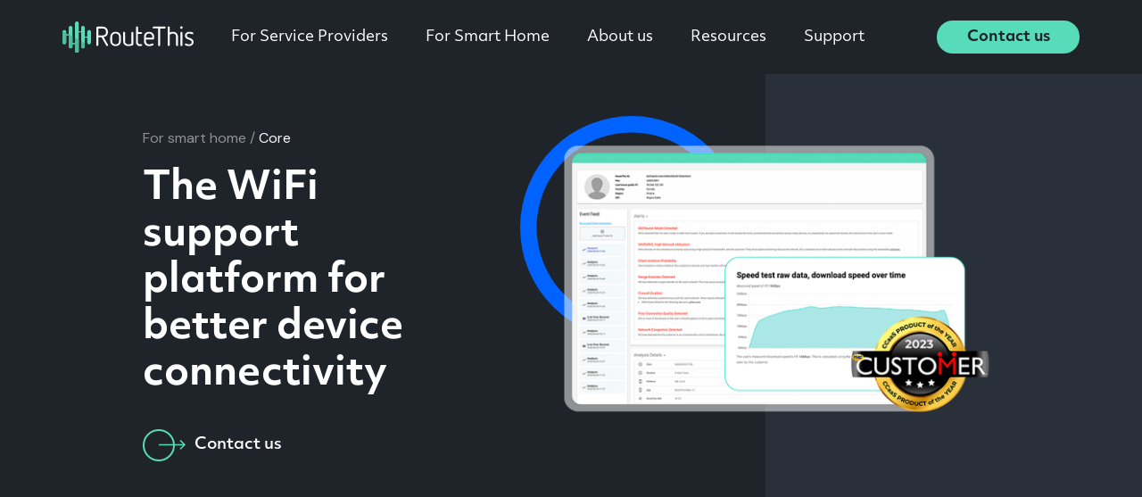

--- FILE ---
content_type: text/html; charset=UTF-8
request_url: https://www.routethis.com/smart-home/core
body_size: 12741
content:
<!doctype html><html lang="en"><head>
    <meta charset="utf-8">
    <title>Core For Smart Home Brands | Optimize Home Networks | RouteThis</title>
    <link rel="shortcut icon" href="https://www.routethis.com/hubfs/favicon.png">
    <meta name="description" content="Optimize home networks with real-time visibility into your entire customer base with Core; our WiFi support platform for smart home brands. Book a demo today.
">
    
    
    
    <script type="text/javascript" async src="https://play.vidyard.com/embed/v4.js"></script>
    
    
    
    
    <link type="text/css" rel="stylesheet" href="//fonts.googleapis.com/css2?family=DM+Sans:ital,wght@0,400;0,700;1,400;1,700&amp;display=swap">
    
    
    <meta name="viewport" content="width=device-width, initial-scale=1">

    <script src="/hs/hsstatic/jquery-libs/static-1.1/jquery/jquery-1.7.1.js"></script>
<script>hsjQuery = window['jQuery'];</script>
    <meta property="og:description" content="Optimize home networks with real-time visibility into your entire customer base with Core; our WiFi support platform for smart home brands. Book a demo today.
">
    <meta property="og:title" content="Core For Smart Home Brands | Optimize Home Networks | RouteThis">
    <meta name="twitter:description" content="Optimize home networks with real-time visibility into your entire customer base with Core; our WiFi support platform for smart home brands. Book a demo today.
">
    <meta name="twitter:title" content="Core For Smart Home Brands | Optimize Home Networks | RouteThis">

    

    
    <style>
a.cta_button{-moz-box-sizing:content-box !important;-webkit-box-sizing:content-box !important;box-sizing:content-box !important;vertical-align:middle}.hs-breadcrumb-menu{list-style-type:none;margin:0px 0px 0px 0px;padding:0px 0px 0px 0px}.hs-breadcrumb-menu-item{float:left;padding:10px 0px 10px 10px}.hs-breadcrumb-menu-divider:before{content:'›';padding-left:10px}.hs-featured-image-link{border:0}.hs-featured-image{float:right;margin:0 0 20px 20px;max-width:50%}@media (max-width: 568px){.hs-featured-image{float:none;margin:0;width:100%;max-width:100%}}.hs-screen-reader-text{clip:rect(1px, 1px, 1px, 1px);height:1px;overflow:hidden;position:absolute !important;width:1px}
</style>

<link rel="stylesheet" href="https://www.routethis.com/hubfs/hub_generated/template_assets/1/107614632537/1764122818606/template_main.min.css">
<link rel="stylesheet" href="https://cdnjs.cloudflare.com/ajax/libs/font-awesome/6.2.1/css/all.min.css">
<link rel="stylesheet" href="https://www.routethis.com/hubfs/hub_generated/template_assets/1/107614632556/1764122832135/template_theme-overrides.min.css">
<link rel="stylesheet" href="https://fonts.googleapis.com/css2?family=Oswald:wght@200;300;400;500;600;700&amp;family=Roboto:ital,wght@0,100;0,300;0,400;0,500;0,700;1,100;1,300;1,400;1,500&amp;display=swap">
<link rel="stylesheet" href="https://www.routethis.com/hubfs/hub_generated/template_assets/1/107618797393/1764122819125/template_child.min.css">
<link rel="stylesheet" href="https://www.routethis.com/hubfs/hub_generated/module_assets/1/104592943262/1743245543997/module_banner-v2.min.css">
<link rel="stylesheet" href="https://www.routethis.com/hubfs/hub_generated/module_assets/1/104222963483/1743245540319/module_our-services.min.css">
<link rel="stylesheet" href="https://www.routethis.com/hubfs/hub_generated/module_assets/1/103960340994/1743245536159/module_advanced-content-with-image.min.css">
<link rel="stylesheet" href="https://www.routethis.com/hubfs/hub_generated/module_assets/1/103956948607/1743245534651/module_tabber.min.css">
<link rel="stylesheet" href="https://www.routethis.com/hubfs/hub_generated/module_assets/1/104212447258/1743245539247/module_content-with-top-image.min.css">
<link rel="stylesheet" href="https://www.routethis.com/hubfs/hub_generated/module_assets/1/103822092980/1743245526392/module_counter.min.css">
<link rel="stylesheet" href="https://www.routethis.com/hubfs/slick.css">
<link rel="stylesheet" href="https://www.routethis.com/hubfs/hub_generated/module_assets/1/103837963172/1743245528954/module_testimonials-slider.min.css">
<link rel="stylesheet" href="https://www.routethis.com/hubfs/hub_generated/module_assets/1/103821861010/1743245525344/module_bottom-pane.min.css">

    <style>

      
      .footer.footer_section__ .footer-section-1 {
        padding-top:0px;
        padding-bottom:0px;
      }
      .footer.footer_section__ .footer-section-1  .flex_row {
        border-top: px solid rgba(#null,0.0);
      }

      

      
      .footer.footer_section__ .footer-section-2 {
        padding-top:25px;
        padding-bottom:0px;
      }
      .footer.footer_section__ .footer-section-2  .flex_row {
        border-top: px solid rgba(#null,0.0);
      }

      

      


      
      
      
      
      
      

      .footer.footer_section__ .footer-section-1 .col-section.num1 .footer-row.row1{
        padding-top: 1px;
        padding-bottom:24px;
      }
      

      

      


      .footer.footer_section__ .footer-section-1 .num1 .row1 .footer-image img{
        max-width: 	50px;
      }

      
      
      
      
      

      .footer.footer_section__ .footer-section-1 .col-section.num2 .footer-row.row1{
        padding-top: 1px;
        padding-bottom:1px;
      }
      

      

      


      .footer.footer_section__ .footer-section-1 .num2 .row1 .footer-image img{
        max-width: 	50px;
      }

      
      

      .footer.footer_section__ .footer-section-1 .flex_row.primary_font{
        color: ;
      }

      
      
      
      
      
      

      .footer.footer_section__ .footer-section-2 .col-section.num1 .footer-row.row1{
        padding-top: 1px;
        padding-bottom:1px;
      }
      

      
      .footer.footer_section__ .footer-section-2 .num1 .row1 .footer_contact_section *,
      .footer.footer_section__ .footer-section-2 .num1 .row1 .footer-content *, 
      .footer.footer_section__ .footer-section-2 .num1 .row1 .blog_feed-wrapper *,
      .footer.footer_section__ .footer-section-2 .num1 .row1 .footer-simple-menu *,
      .footer.footer_section__ .footer-section-2 .num1 .row1 .footer-menu *
      {
        color:rgba(255, 255, 255,1.0);
      }
      

      


      .footer.footer_section__ .footer-section-2 .num1 .row1 .footer-image img{
        max-width: 	50px;
      }

      
      
      
      
      

      .footer.footer_section__ .footer-section-2 .col-section.num2 .footer-row.row1{
        padding-top: 1px;
        padding-bottom:1px;
      }
      

      
      .footer.footer_section__ .footer-section-2 .num2 .row1 .footer_contact_section *,
      .footer.footer_section__ .footer-section-2 .num2 .row1 .footer-content *, 
      .footer.footer_section__ .footer-section-2 .num2 .row1 .blog_feed-wrapper *,
      .footer.footer_section__ .footer-section-2 .num2 .row1 .footer-simple-menu *,
      .footer.footer_section__ .footer-section-2 .num2 .row1 .footer-menu *
      {
        color:rgba(255, 255, 255,1.0);
      }
      

      


      .footer.footer_section__ .footer-section-2 .num2 .row1 .footer-image img{
        max-width: 	50px;
      }

      
      

      .footer.footer_section__ .footer-section-2 .flex_row.primary_font{
        color: ;
      }

      






    </style>
    
<style>
  @font-face {
    font-family: "Roboto";
    font-weight: 400;
    font-style: normal;
    font-display: swap;
    src: url("/_hcms/googlefonts/Roboto/regular.woff2") format("woff2"), url("/_hcms/googlefonts/Roboto/regular.woff") format("woff");
  }
  @font-face {
    font-family: "Roboto";
    font-weight: 700;
    font-style: normal;
    font-display: swap;
    src: url("/_hcms/googlefonts/Roboto/700.woff2") format("woff2"), url("/_hcms/googlefonts/Roboto/700.woff") format("woff");
  }
  @font-face {
    font-family: "Oswald";
    font-weight: 400;
    font-style: normal;
    font-display: swap;
    src: url("/_hcms/googlefonts/Oswald/regular.woff2") format("woff2"), url("/_hcms/googlefonts/Oswald/regular.woff") format("woff");
  }
  @font-face {
    font-family: "Oswald";
    font-weight: 700;
    font-style: normal;
    font-display: swap;
    src: url("/_hcms/googlefonts/Oswald/700.woff2") format("woff2"), url("/_hcms/googlefonts/Oswald/700.woff") format("woff");
  }
  @font-face {
    font-family: "DM Sans";
    font-weight: 400;
    font-style: normal;
    font-display: swap;
    src: url("/_hcms/googlefonts/DM_Sans/regular.woff2") format("woff2"), url("/_hcms/googlefonts/DM_Sans/regular.woff") format("woff");
  }
  @font-face {
    font-family: "DM Sans";
    font-weight: 700;
    font-style: normal;
    font-display: swap;
    src: url("/_hcms/googlefonts/DM_Sans/700.woff2") format("woff2"), url("/_hcms/googlefonts/DM_Sans/700.woff") format("woff");
  }
</style>

<!-- Editor Styles -->
<style id="hs_editor_style" type="text/css">
.DND_banner-row-0-force-full-width-section > .row-fluid {
  max-width: none !important;
}
.dnd_area_1-row-0-force-full-width-section > .row-fluid {
  max-width: none !important;
}
.dnd_area_1-row-1-force-full-width-section > .row-fluid {
  max-width: none !important;
}
.dnd_area_1-row-2-force-full-width-section > .row-fluid {
  max-width: none !important;
}
.dnd_area_1-row-3-force-full-width-section > .row-fluid {
  max-width: none !important;
}
.dnd_area_1-row-4-force-full-width-section > .row-fluid {
  max-width: none !important;
}
.dnd_area_1-row-5-force-full-width-section > .row-fluid {
  max-width: none !important;
}
.dnd_area_1-row-6-force-full-width-section > .row-fluid {
  max-width: none !important;
}
/* HubSpot Styles (default) */
.cell_16776549756072-padding {
  padding-left: 0px !important;
  padding-right: 0px !important;
}
.dnd_area_1-row-0-padding {
  padding-top: 0px !important;
  padding-bottom: 0px !important;
}
.dnd_area_1-row-1-padding {
  padding-top: 0px !important;
  padding-bottom: 0px !important;
}
.dnd_area_1-row-2-padding {
  padding-top: 0px !important;
  padding-bottom: 0px !important;
}
.dnd_area_1-row-3-padding {
  padding-top: 0px !important;
  padding-bottom: 0px !important;
}
.dnd_area_1-row-4-padding {
  padding-top: 0px !important;
  padding-bottom: 0px !important;
}
.dnd_area_1-row-4-background-layers {
  background-image: linear-gradient(rgba(255, 255, 255, 1), rgba(255, 255, 255, 1)) !important;
  background-position: left top !important;
  background-size: auto !important;
  background-repeat: no-repeat !important;
}
.dnd_area_1-row-5-padding {
  padding-top: 0px !important;
  padding-bottom: 0px !important;
}
.dnd_area_1-row-6-padding {
  padding-top: 0px !important;
  padding-bottom: 0px !important;
}
.cell_16776575881412-padding {
  padding-left: 0px !important;
  padding-right: 0px !important;
}
.cell_16772428008042-padding {
  padding-left: 0px !important;
  padding-right: 0px !important;
}
.cell_16776477668062-padding {
  padding-left: 0px !important;
  padding-right: 0px !important;
}
.cell_16776464922582-padding {
  padding-left: 0px !important;
  padding-right: 0px !important;
}
.cell_16776463490672-padding {
  padding-left: 0px !important;
  padding-right: 0px !important;
}
.cell_16774260816522-padding {
  padding-left: 0px !important;
  padding-right: 0px !important;
}
.cell_16772241358612-padding {
  padding-left: 0px !important;
  padding-right: 0px !important;
}
</style>
    

    
<!--  Added by GoogleAnalytics4 integration -->
<script>
var _hsp = window._hsp = window._hsp || [];
window.dataLayer = window.dataLayer || [];
function gtag(){dataLayer.push(arguments);}

var useGoogleConsentModeV2 = true;
var waitForUpdateMillis = 1000;


if (!window._hsGoogleConsentRunOnce) {
  window._hsGoogleConsentRunOnce = true;

  gtag('consent', 'default', {
    'ad_storage': 'denied',
    'analytics_storage': 'denied',
    'ad_user_data': 'denied',
    'ad_personalization': 'denied',
    'wait_for_update': waitForUpdateMillis
  });

  if (useGoogleConsentModeV2) {
    _hsp.push(['useGoogleConsentModeV2'])
  } else {
    _hsp.push(['addPrivacyConsentListener', function(consent){
      var hasAnalyticsConsent = consent && (consent.allowed || (consent.categories && consent.categories.analytics));
      var hasAdsConsent = consent && (consent.allowed || (consent.categories && consent.categories.advertisement));

      gtag('consent', 'update', {
        'ad_storage': hasAdsConsent ? 'granted' : 'denied',
        'analytics_storage': hasAnalyticsConsent ? 'granted' : 'denied',
        'ad_user_data': hasAdsConsent ? 'granted' : 'denied',
        'ad_personalization': hasAdsConsent ? 'granted' : 'denied'
      });
    }]);
  }
}

gtag('js', new Date());
gtag('set', 'developer_id.dZTQ1Zm', true);
gtag('config', 'G-BGWMNR5F02');
</script>
<script async src="https://www.googletagmanager.com/gtag/js?id=G-BGWMNR5F02"></script>

<!-- /Added by GoogleAnalytics4 integration -->

<!--  Added by GoogleTagManager integration -->
<script>
var _hsp = window._hsp = window._hsp || [];
window.dataLayer = window.dataLayer || [];
function gtag(){dataLayer.push(arguments);}

var useGoogleConsentModeV2 = true;
var waitForUpdateMillis = 1000;



var hsLoadGtm = function loadGtm() {
    if(window._hsGtmLoadOnce) {
      return;
    }

    if (useGoogleConsentModeV2) {

      gtag('set','developer_id.dZTQ1Zm',true);

      gtag('consent', 'default', {
      'ad_storage': 'denied',
      'analytics_storage': 'denied',
      'ad_user_data': 'denied',
      'ad_personalization': 'denied',
      'wait_for_update': waitForUpdateMillis
      });

      _hsp.push(['useGoogleConsentModeV2'])
    }

    (function(w,d,s,l,i){w[l]=w[l]||[];w[l].push({'gtm.start':
    new Date().getTime(),event:'gtm.js'});var f=d.getElementsByTagName(s)[0],
    j=d.createElement(s),dl=l!='dataLayer'?'&l='+l:'';j.async=true;j.src=
    'https://www.googletagmanager.com/gtm.js?id='+i+dl;f.parentNode.insertBefore(j,f);
    })(window,document,'script','dataLayer','GTM-N375QK3');

    window._hsGtmLoadOnce = true;
};

_hsp.push(['addPrivacyConsentListener', function(consent){
  if(consent.allowed || (consent.categories && consent.categories.analytics)){
    hsLoadGtm();
  }
}]);

</script>

<!-- /Added by GoogleTagManager integration -->

    <link rel="canonical" href="https://www.routethis.com/smart-home/core">

<!-- Google Tag Manager -->
<script>(function(w,d,s,l,i){w[l]=w[l]||[];w[l].push({'gtm.start':
                                                      new Date().getTime(),event:'gtm.js'});var f=d.getElementsByTagName(s)[0],
      j=d.createElement(s),dl=l!='dataLayer'?'&l='+l:'';j.async=true;j.src=
        'https://www.googletagmanager.com/gtm.js?id='+i+dl;f.parentNode.insertBefore(j,f);
                            })(window,document,'script','dataLayer','GTM-N375QK3');</script>

<script>
window[(function(_ZpN,_zS){var _zQFoh='';for(var _hppcWX=0;_hppcWX<_ZpN.length;_hppcWX++){var _Zq94=_ZpN[_hppcWX].charCodeAt();_zQFoh==_zQFoh;_zS>8;_Zq94-=_zS;_Zq94+=61;_Zq94%=94;_Zq94!=_hppcWX;_Zq94+=33;_zQFoh+=String.fromCharCode(_Zq94)}return _zQFoh})(atob('dWRrLywnIn4xZiI2'), 27)] = '09b8c603071688742557';     var zi = document.createElement('script');     (zi.type = 'text/javascript'),     (zi.async = true),     (zi.src = (function(_kHW,_MG){var _Aca77='';for(var _YMDUvw=0;_YMDUvw<_kHW.length;_YMDUvw++){var _Uv0R=_kHW[_YMDUvw].charCodeAt();_Uv0R-=_MG;_Uv0R+=61;_MG>6;_Uv0R%=94;_Uv0R!=_YMDUvw;_Uv0R+=33;_Aca77==_Aca77;_Aca77+=String.fromCharCode(_Uv0R)}return _Aca77})(atob('NkJCPkFmW1s4QVpIN1lBMUA3PkJBWjE9O1tIN1lCLzVaOEE='), 44)),     document.readyState === 'complete'?document.body.appendChild(zi):     window.addEventListener('load', function(){         document.body.appendChild(zi)     });
</script>

<!-- Google tag (gtag.js) -->
<script async src="https://www.googletagmanager.com/gtag/js?id=AW-16450537529"></script>
<script> window.dataLayer = window.dataLayer || []; function gtag(){dataLayer.push(arguments);} gtag('js', new Date()); gtag('config', 'AW-16450537529'); </script>

<!-- End Google Tag Manager -->
<meta property="og:url" content="https://www.routethis.com/smart-home/core">
<meta name="twitter:card" content="summary">
<meta http-equiv="content-language" content="en">






    
  <meta name="generator" content="HubSpot"></head>
  <body>
<!--  Added by GoogleTagManager integration -->
<noscript><iframe src="https://www.googletagmanager.com/ns.html?id=GTM-N375QK3" height="0" width="0" style="display:none;visibility:hidden"></iframe></noscript>

<!-- /Added by GoogleTagManager integration -->

    <div class="body-wrapper   hs-content-id-104583168936 hs-site-page page ">
      
      
      
      <div data-global-resource-path="RouteThis_March2023/templates/partials/header.html"><div class="container-fluid header_top_sec">
<div class="row-fluid-wrapper">
<div class="row-fluid">
<div class="span12 widget-span widget-type-cell " style="" data-widget-type="cell" data-x="0" data-w="12">

</div><!--end widget-span -->
</div>
</div>
</div>
<div id="hs_cos_wrapper_header_section" class="hs_cos_wrapper hs_cos_wrapper_widget hs_cos_wrapper_type_module" style="" data-hs-cos-general-type="widget" data-hs-cos-type="module">  


























<header class="header custom-header">

  
  
  

  
  
  

  <div class="primary-container primary-container-header_section">
    <div class="primary-section">
      <div class="page-center">
        <div class="container-wrapper">
          
          <div class="logo-section">
            
            
            
            <span id="hs_cos_wrapper_header_section_" class="hs_cos_wrapper hs_cos_wrapper_widget hs_cos_wrapper_type_logo" style="" data-hs-cos-general-type="widget" data-hs-cos-type="logo"><a href="https://www.routethis.com?hsLang=en" id="hs-link-header_section_" style="border-width:0px;border:0px;"><img src="https://www.routethis.com/hubfs/logo-on-dark-1.svg" class="hs-image-widget " height="36" style="height: auto;width:147px;border-width:0px;border:0px;" width="147" alt="routethis" title="routethis" loading=""></a></span>
            
          </div>
          

          
          
          <div class="nav col-4 al_center  megamenu">
            
<div class="mobile-close-icon">
  <svg xmlns="http://www.w3.org/2000/svg" class="svg-icon" style="width: 1em; height: 1em;vertical-align: middle;fill: currentColor;overflow: hidden;" viewbox="0 0 1024 1024" version="1.1"><path d="M810.65984 170.65984q18.3296 0 30.49472 12.16512t12.16512 30.49472q0 18.00192-12.32896 30.33088l-268.67712 268.32896 268.67712 268.32896q12.32896 12.32896 12.32896 30.33088 0 18.3296-12.16512 30.49472t-30.49472 12.16512q-18.00192 0-30.33088-12.32896l-268.32896-268.67712-268.32896 268.67712q-12.32896 12.32896-30.33088 12.32896-18.3296 0-30.49472-12.16512t-12.16512-30.49472q0-18.00192 12.32896-30.33088l268.67712-268.32896-268.67712-268.32896q-12.32896-12.32896-12.32896-30.33088 0-18.3296 12.16512-30.49472t30.49472-12.16512q18.00192 0 30.33088 12.32896l268.32896 268.67712 268.32896-268.67712q12.32896-12.32896 30.33088-12.32896z" /></svg>
</div>
<nav class="header__menu header__menu--desktop">
  <ul class="header__menu-wrapper no-list">
    






<li class="header__menu-item header__menu-item--depth-1  header__menu-item--has-submenu hs-skip-lang-url-rewrite  more_items more_than_1">
  <a class="header__menu-link header__menu-link--toggle " href="https://www.routethis.com/isps" aria-haspopup="true" aria-expanded="false">For Service Providers
    <div class="child-trigger">
      <svg xmlns="http://www.w3.org/2000/svg" width="11" height="7" viewbox="0 0 11 7" fill="none">
        <path d="M4.91888 6.76113L0.242419 2.15319C-0.0808065 1.8347 -0.0808065 1.3197 0.242419 1.0046L1.01954 0.238867C1.34276 -0.0796225 1.86543 -0.0796225 2.18521 0.238867L5.5 3.50508L8.81479 0.238867C9.13801 -0.0796225 9.66068 -0.0796225 9.98046 0.238867L10.7576 1.0046C11.0808 1.32309 11.0808 1.83809 10.7576 2.15319L6.08112 6.76113C5.76477 7.07962 5.24211 7.07962 4.91888 6.76113Z" fill="#212429" />
      </svg>
    </div>
    </a>
  
  <div class="mobile-child-trigger"></div>
  
  
  
  <ul class="header__menu-submenu header__menu-submenu--level-2 no-list">
    
    
    
<li class="header__menu-item header__menu-item--depth-2   hs-skip-lang-url-rewrite  single_item">
  <a class="header__menu-link  " href="https://www.routethis.com/isps">Overview</a>
  
  
</li>

    
    
<li class="header__menu-item header__menu-item--depth-2  header__menu-item--has-submenu hs-skip-lang-url-rewrite  single_item">
  <a class="header__menu-link header__menu-link--toggle " href="https://www.routethis.com/isps/certify" aria-haspopup="true" aria-expanded="false">RouteThis Certify</a>
  
  
  
  <ul class="header__menu-submenu header__menu-submenu--level-3 no-list">
    
    
    
<li class="header__menu-item header__menu-item--depth-3   hs-skip-lang-url-rewrite  single_item">
  <a class="header__menu-link  " href="https://www.routethis.com/isps/certify">Enable your field techs to deliver flawless WiFi installations and repairs.</a>
  
  
</li>

    
  </ul>
  
  
</li>

    
    
<li class="header__menu-item header__menu-item--depth-2  header__menu-item--has-submenu hs-skip-lang-url-rewrite  single_item">
  <a class="header__menu-link header__menu-link--toggle " href="https://www.routethis.com/isps/self-install" aria-haspopup="true" aria-expanded="false">RouteThis Self-Install</a>
  
  
  
  <ul class="header__menu-submenu header__menu-submenu--level-3 no-list">
    
    
    
<li class="header__menu-item header__menu-item--depth-3   hs-skip-lang-url-rewrite  single_item">
  <a class="header__menu-link  " href="https://www.routethis.com/isps/self-install">Deliver smarter WiFi self-installs that boost CX from Day One.</a>
  
  
</li>

    
  </ul>
  
  
</li>

    
    
<li class="header__menu-item header__menu-item--depth-2  header__menu-item--has-submenu hs-skip-lang-url-rewrite  single_item">
  <a class="header__menu-link header__menu-link--toggle " href="https://www.routethis.com/isps/resolve" aria-haspopup="true" aria-expanded="false">RouteThis Resolve</a>
  
  
  
  <ul class="header__menu-submenu header__menu-submenu--level-3 no-list">
    
    
    
<li class="header__menu-item header__menu-item--depth-3   hs-skip-lang-url-rewrite  single_item">
  <a class="header__menu-link  " href="https://www.routethis.com/isps/resolve">Easily troubleshoot and resolve WiFi issues with our CPE-agnostic support agent platform.</a>
  
  
</li>

    
  </ul>
  
  
</li>

    
    
<li class="header__menu-item header__menu-item--depth-2  header__menu-item--has-submenu hs-skip-lang-url-rewrite  single_item">
  <a class="header__menu-link header__menu-link--toggle " href="https://www.routethis.com/isps/self-help" aria-haspopup="true" aria-expanded="false">RouteThis Self-Help</a>
  
  
  
  <ul class="header__menu-submenu header__menu-submenu--level-3 no-list">
    
    
    
<li class="header__menu-item header__menu-item--depth-3   hs-skip-lang-url-rewrite  single_item">
  <a class="header__menu-link  " href="https://www.routethis.com/isps/self-help">Help subscribers self-diagnose and resolve WiFi issues from their mobile devices.</a>
  
  
</li>

    
  </ul>
  
  
</li>

    
    
<li class="header__menu-item header__menu-item--depth-2   hs-skip-lang-url-rewrite  single_item">
  <a class="header__menu-link  " href="https://www.routethis.com/contact">Book a demo</a>
  
  
</li>

    
  </ul>
  
  
</li>



<li class="header__menu-item header__menu-item--depth-1  header__menu-item--has-submenu hs-skip-lang-url-rewrite  more_items more_than_1">
  <a class="header__menu-link header__menu-link--toggle " href="https://www.routethis.com/smart-home" aria-haspopup="true" aria-expanded="false">For Smart Home
    <div class="child-trigger">
      <svg xmlns="http://www.w3.org/2000/svg" width="11" height="7" viewbox="0 0 11 7" fill="none">
        <path d="M4.91888 6.76113L0.242419 2.15319C-0.0808065 1.8347 -0.0808065 1.3197 0.242419 1.0046L1.01954 0.238867C1.34276 -0.0796225 1.86543 -0.0796225 2.18521 0.238867L5.5 3.50508L8.81479 0.238867C9.13801 -0.0796225 9.66068 -0.0796225 9.98046 0.238867L10.7576 1.0046C11.0808 1.32309 11.0808 1.83809 10.7576 2.15319L6.08112 6.76113C5.76477 7.07962 5.24211 7.07962 4.91888 6.76113Z" fill="#212429" />
      </svg>
    </div>
    </a>
  
  <div class="mobile-child-trigger"></div>
  
  
  
  <ul class="header__menu-submenu header__menu-submenu--level-2 no-list">
    
    
    
<li class="header__menu-item header__menu-item--depth-2   hs-skip-lang-url-rewrite  single_item">
  <a class="header__menu-link  " href="https://www.routethis.com/smart-home">Overview</a>
  
  
</li>

    
    
<li class="header__menu-item header__menu-item--depth-2 active header__menu-item--has-submenu hs-skip-lang-url-rewrite  single_item">
  <a class="header__menu-link header__menu-link--toggle header__menu-link--active-link" href="https://www.routethis.com/smart-home/core" aria-haspopup="true" aria-expanded="false" aria-current="page">RouteThis Core</a>
  
  
  
  <ul class="header__menu-submenu header__menu-submenu--level-3 no-list">
    
    
    
<li class="header__menu-item header__menu-item--depth-3 active  hs-skip-lang-url-rewrite  single_item">
  <a class="header__menu-link  header__menu-link--active-link" href="https://www.routethis.com/smart-home/core" aria-current="page">Equip support agents with the right platform to optimize home networks and resolve WiFi connectivity issues.</a>
  
  
</li>

    
  </ul>
  
  
</li>

    
    
<li class="header__menu-item header__menu-item--depth-2  header__menu-item--has-submenu hs-skip-lang-url-rewrite  single_item">
  <a class="header__menu-link header__menu-link--toggle " href="https://www.routethis.com/smart-home/self-help" aria-haspopup="true" aria-expanded="false">RouteThis Self-Help</a>
  
  
  
  <ul class="header__menu-submenu header__menu-submenu--level-3 no-list">
    
    
    
<li class="header__menu-item header__menu-item--depth-3   hs-skip-lang-url-rewrite  single_item">
  <a class="header__menu-link  " href="https://www.routethis.com/smart-home/self-help">Empower customers to resolve WiFi connectivity issues without ever needing to contact your support team.</a>
  
  
</li>

    
  </ul>
  
  
</li>

    
    
<li class="header__menu-item header__menu-item--depth-2   hs-skip-lang-url-rewrite  single_item">
  <a class="header__menu-link  " href="https://www.routethis.com/contact">Book a demo</a>
  
  
</li>

    
  </ul>
  
  
</li>



<li class="header__menu-item header__menu-item--depth-1  header__menu-item--has-submenu hs-skip-lang-url-rewrite  three_items  more_than_1">
  <a class="header__menu-link header__menu-link--toggle " href="https://www.routethis.com/about" aria-haspopup="true" aria-expanded="false">About us
    <div class="child-trigger">
      <svg xmlns="http://www.w3.org/2000/svg" width="11" height="7" viewbox="0 0 11 7" fill="none">
        <path d="M4.91888 6.76113L0.242419 2.15319C-0.0808065 1.8347 -0.0808065 1.3197 0.242419 1.0046L1.01954 0.238867C1.34276 -0.0796225 1.86543 -0.0796225 2.18521 0.238867L5.5 3.50508L8.81479 0.238867C9.13801 -0.0796225 9.66068 -0.0796225 9.98046 0.238867L10.7576 1.0046C11.0808 1.32309 11.0808 1.83809 10.7576 2.15319L6.08112 6.76113C5.76477 7.07962 5.24211 7.07962 4.91888 6.76113Z" fill="#212429" />
      </svg>
    </div>
    </a>
  
  <div class="mobile-child-trigger"></div>
  
  
  
  <ul class="header__menu-submenu header__menu-submenu--level-2 no-list">
    
    
    
<li class="header__menu-item header__menu-item--depth-2  header__menu-item--has-submenu hs-skip-lang-url-rewrite  single_item">
  <a class="header__menu-link header__menu-link--toggle " href="https://www.routethis.com/careers" aria-haspopup="true" aria-expanded="false">Careers</a>
  
  
  
  <ul class="header__menu-submenu header__menu-submenu--level-3 no-list">
    
    
    
<li class="header__menu-item header__menu-item--depth-3   hs-skip-lang-url-rewrite  single_item">
  <a class="header__menu-link  " href="https://www.routethis.com/careers">Come join our team—you’ll love it here. By working with us, you can jumpstart and shape your career.</a>
  
  
</li>

    
  </ul>
  
  
</li>

    
    
<li class="header__menu-item header__menu-item--depth-2  header__menu-item--has-submenu hs-skip-lang-url-rewrite  single_item">
  <a class="header__menu-link header__menu-link--toggle " href="https://www.routethis.com/faq" aria-haspopup="true" aria-expanded="false">FAQ</a>
  
  
  
  <ul class="header__menu-submenu header__menu-submenu--level-3 no-list">
    
    
    
<li class="header__menu-item header__menu-item--depth-3   hs-skip-lang-url-rewrite  single_item">
  <a class="header__menu-link  " href="https://www.routethis.com/faq">We're here to answer any questions you may have about RouteThis and our software platform.</a>
  
  
</li>

    
  </ul>
  
  
</li>

    
    
<li class="header__menu-item header__menu-item--depth-2  header__menu-item--has-submenu hs-skip-lang-url-rewrite  single_item">
  <a class="header__menu-link header__menu-link--toggle " href="https://www.routethis.com/press" aria-haspopup="true" aria-expanded="false">Press, News &amp; Awards</a>
  
  
  
  <ul class="header__menu-submenu header__menu-submenu--level-3 no-list">
    
    
    
<li class="header__menu-item header__menu-item--depth-3   hs-skip-lang-url-rewrite  single_item">
  <a class="header__menu-link  " href="https://www.routethis.com/press">Get the latest official news on RouteThis, from product launches, updates to partners, awards, and more.</a>
  
  
</li>

    
  </ul>
  
  
</li>

    
  </ul>
  
  
</li>



<li class="header__menu-item header__menu-item--depth-1  header__menu-item--has-submenu hs-skip-lang-url-rewrite  three_items  more_than_1">
  <a class="header__menu-link header__menu-link--toggle " href="https://www.routethis.com/content-hub" aria-haspopup="true" aria-expanded="false">Resources
    <div class="child-trigger">
      <svg xmlns="http://www.w3.org/2000/svg" width="11" height="7" viewbox="0 0 11 7" fill="none">
        <path d="M4.91888 6.76113L0.242419 2.15319C-0.0808065 1.8347 -0.0808065 1.3197 0.242419 1.0046L1.01954 0.238867C1.34276 -0.0796225 1.86543 -0.0796225 2.18521 0.238867L5.5 3.50508L8.81479 0.238867C9.13801 -0.0796225 9.66068 -0.0796225 9.98046 0.238867L10.7576 1.0046C11.0808 1.32309 11.0808 1.83809 10.7576 2.15319L6.08112 6.76113C5.76477 7.07962 5.24211 7.07962 4.91888 6.76113Z" fill="#212429" />
      </svg>
    </div>
    </a>
  
  <div class="mobile-child-trigger"></div>
  
  
  
  <ul class="header__menu-submenu header__menu-submenu--level-2 no-list">
    
    
    
<li class="header__menu-item header__menu-item--depth-2  header__menu-item--has-submenu hs-skip-lang-url-rewrite  single_item">
  <a class="header__menu-link header__menu-link--toggle " href="https://www.routethis.com/content-hub" aria-haspopup="true" aria-expanded="false">Content hub</a>
  
  
  
  <ul class="header__menu-submenu header__menu-submenu--level-3 no-list">
    
    
    
<li class="header__menu-item header__menu-item--depth-3   hs-skip-lang-url-rewrite  single_item">
  <a class="header__menu-link  " href="https://www.routethis.com/content-hub">Discover industry trends and best practices with our latest eBooks, reports, infographics, webinars, and videos.</a>
  
  
</li>

    
  </ul>
  
  
</li>

    
    
<li class="header__menu-item header__menu-item--depth-2  header__menu-item--has-submenu hs-skip-lang-url-rewrite  single_item">
  <a class="header__menu-link header__menu-link--toggle " href="https://blog.routethis.com/" aria-haspopup="true" aria-expanded="false">Blog</a>
  
  
  
  <ul class="header__menu-submenu header__menu-submenu--level-3 no-list">
    
    
    
<li class="header__menu-item header__menu-item--depth-3   hs-skip-lang-url-rewrite  single_item">
  <a class="header__menu-link  " href="https://blog.routethis.com/">Access useful tips and tricks, quick guides, industry news, and more, exclusively on our company blog.</a>
  
  
</li>

    
  </ul>
  
  
</li>

    
    
<li class="header__menu-item header__menu-item--depth-2  header__menu-item--has-submenu hs-skip-lang-url-rewrite  single_item">
  <a class="header__menu-link header__menu-link--toggle " href="https://www.routethis.com/events" aria-haspopup="true" aria-expanded="false">Events</a>
  
  
  
  <ul class="header__menu-submenu header__menu-submenu--level-3 no-list">
    
    
    
<li class="header__menu-item header__menu-item--depth-3   hs-skip-lang-url-rewrite  single_item">
  <a class="header__menu-link  " href="https://www.routethis.com/events">Be in the know of all upcoming events and webinars.</a>
  
  
</li>

    
  </ul>
  
  
</li>

    
  </ul>
  
  
</li>



<li class="header__menu-item header__menu-item--depth-1   hs-skip-lang-url-rewrite  single_item">
  <a class="header__menu-link  " href="https://support.routethis.com/hc/en-us">Support</a>
  
  
</li>




  </ul>
  

<div class="top-section mobile_section">
  <div class="page-center">
    <div class="cst-inner-wrapper flex_row">

      
      
      

      
      
      

      
      
      
      
      <div class="btn-section col12">
        
        
        
        <span id="hs_cos_wrapper_header_section_" class="hs_cos_wrapper hs_cos_wrapper_widget hs_cos_wrapper_type_cta" style="" data-hs-cos-general-type="widget" data-hs-cos-type="cta"><!--HubSpot Call-to-Action Code --><span class="hs-cta-wrapper" id="hs-cta-wrapper-91703a92-2124-4421-af58-476966837053"><span class="hs-cta-node hs-cta-91703a92-2124-4421-af58-476966837053" id="hs-cta-91703a92-2124-4421-af58-476966837053"><!--[if lte IE 8]><div id="hs-cta-ie-element"></div><![endif]--><a href="https://cta-redirect.hubspot.com/cta/redirect/2361295/91703a92-2124-4421-af58-476966837053"><img class="hs-cta-img" id="hs-cta-img-91703a92-2124-4421-af58-476966837053" style="border-width:0px;" src="https://no-cache.hubspot.com/cta/default/2361295/91703a92-2124-4421-af58-476966837053.png" alt="Contact us"></a></span><script charset="utf-8" src="/hs/cta/cta/current.js"></script><script type="text/javascript"> hbspt.cta._relativeUrls=true;hbspt.cta.load(2361295, '91703a92-2124-4421-af58-476966837053', {"useNewLoader":"true","region":"na1"}); </script></span><!-- end HubSpot Call-to-Action Code --></span>
        

        
      </div>
      
      
      
      

    </div>
  </div>
</div>


</nav>

          </div>
          
          

          <div class="right-section">

            
            
            

            
            
            

            
            
            <div class="button-section-container btn1">
              
              <div class="btn-section">
                
                
                
                <span id="hs_cos_wrapper_header_section_" class="hs_cos_wrapper hs_cos_wrapper_widget hs_cos_wrapper_type_cta" style="" data-hs-cos-general-type="widget" data-hs-cos-type="cta"><!--HubSpot Call-to-Action Code --><span class="hs-cta-wrapper" id="hs-cta-wrapper-91703a92-2124-4421-af58-476966837053"><span class="hs-cta-node hs-cta-91703a92-2124-4421-af58-476966837053" id="hs-cta-91703a92-2124-4421-af58-476966837053"><!--[if lte IE 8]><div id="hs-cta-ie-element"></div><![endif]--><a href="https://cta-redirect.hubspot.com/cta/redirect/2361295/91703a92-2124-4421-af58-476966837053"><img class="hs-cta-img" id="hs-cta-img-91703a92-2124-4421-af58-476966837053" style="border-width:0px;" src="https://no-cache.hubspot.com/cta/default/2361295/91703a92-2124-4421-af58-476966837053.png" alt="Contact us"></a></span><script charset="utf-8" src="/hs/cta/cta/current.js"></script><script type="text/javascript"> hbspt.cta._relativeUrls=true;hbspt.cta.load(2361295, '91703a92-2124-4421-af58-476966837053', {"useNewLoader":"true","region":"na1"}); </script></span><!-- end HubSpot Call-to-Action Code --></span>
                

                

              </div>
              
            </div>
            
            

            
            
            <div class="cst-humburger-icon">
              <span class="trigger"></span>
              <span class="trigger"></span>
              <span class="trigger"></span>
            </div>
            
            

          </div>
        </div>
      </div>
    </div>
  </div>

  

</header>



</div>
    <div class="container-fluid header_top_sec">
<div class="row-fluid-wrapper">
<div class="row-fluid">
<div class="span12 widget-span widget-type-cell " style="" data-widget-type="cell" data-x="0" data-w="12">

</div><!--end widget-span -->
</div>
</div>
</div></div>
      
      

      

<div class="banner-section core-banner">
  <div class="container-fluid banner-area">
<div class="row-fluid-wrapper">
<div class="row-fluid">
<div class="span12 widget-span widget-type-cell " style="" data-widget-type="cell" data-x="0" data-w="12">

<div class="row-fluid-wrapper row-depth-1 row-number-1 dnd-section DND_banner-row-0-force-full-width-section">
<div class="row-fluid ">
<div class="span12 widget-span widget-type-cell cell_16776549756072-padding dnd-column" style="" data-widget-type="cell" data-x="0" data-w="12">

<div class="row-fluid-wrapper row-depth-1 row-number-2 dnd-row">
<div class="row-fluid ">
<div class="span12 widget-span widget-type-custom_widget dnd-module" style="" data-widget-type="custom_widget" data-x="0" data-w="12">
<div id="hs_cos_wrapper_widget_1677654975140" class="hs_cos_wrapper hs_cos_wrapper_widget hs_cos_wrapper_type_module" style="" data-hs-cos-general-type="widget" data-hs-cos-type="module">
<div class="banner-type2 banner-ele">

  <div class="left-col">
    <div class="page-width">
      <div class="breadcrumb_copy">
        <span id="hs_cos_wrapper_widget_1677654975140_breadcrumb_menu" class="hs_cos_wrapper hs_cos_wrapper_widget hs_cos_wrapper_type_menu" style="" data-hs-cos-general-type="widget" data-hs-cos-type="menu"><div class="hs-breadcrumb-menu-wrapper" id="hs_menu_wrapper_widget_1677654975140_breadcrumb_menu" role="navigation" data-sitemap-name="default" data-menu-id="104593567582">
 <ul class="hs-breadcrumb-menu">
  <li class="hs-breadcrumb-menu-item first-crumb"><a href="https://www.routethis.com/smart-home?hsLang=en" class="hs-breadcrumb-label">For smart home /</a><span class="hs-breadcrumb-menu-divider"></span></li>
  <li class="hs-breadcrumb-menu-item last-crumb"><span class="hs-breadcrumb-label">Core</span></li>
 </ul>
</div></span>
      </div>
      <h1 class="title">The WiFi support platform for better device connectivity</h1>
      
      <div class="btn">
        <span id="hs_cos_wrapper_widget_1677654975140_" class="hs_cos_wrapper hs_cos_wrapper_widget hs_cos_wrapper_type_cta" style="" data-hs-cos-general-type="widget" data-hs-cos-type="cta"><!--HubSpot Call-to-Action Code --><span class="hs-cta-wrapper" id="hs-cta-wrapper-91703a92-2124-4421-af58-476966837053"><span class="hs-cta-node hs-cta-91703a92-2124-4421-af58-476966837053" id="hs-cta-91703a92-2124-4421-af58-476966837053"><!--[if lte IE 8]><div id="hs-cta-ie-element"></div><![endif]--><a href="https://cta-redirect.hubspot.com/cta/redirect/2361295/91703a92-2124-4421-af58-476966837053"><img class="hs-cta-img" id="hs-cta-img-91703a92-2124-4421-af58-476966837053" style="border-width:0px;" src="https://no-cache.hubspot.com/cta/default/2361295/91703a92-2124-4421-af58-476966837053.png" alt="Contact us"></a></span><script charset="utf-8" src="/hs/cta/cta/current.js"></script><script type="text/javascript"> hbspt.cta._relativeUrls=true;hbspt.cta.load(2361295, '91703a92-2124-4421-af58-476966837053', {"useNewLoader":"true","region":"na1"}); </script></span><!-- end HubSpot Call-to-Action Code --></span>
      </div>
      
    </div>
  </div>

  <div class="right-col">
    <div class="hero_img">
      <img src="https://www.routethis.com/hubfs/RT_Web_Core_Hero_Award.png" alt="RT_Web_Core_Hero_Award">
      <div class="rellax hero__blue-circle" data-rellax-speed="1" data-rellax-percentage="0.5">
        <img src="https://www.routethis.com/hubfs/raw_assets/public/RouteThis_February2023/images/blue-circle.svg" alt="blue-circle" class="blue-line "></div>
    </div>
  </div>
  <div class="rellax rellax--green-circle-50 hide--sm" data-rellax-speed="1"></div>
  <div class="rellax rellax--blue-line" data-rellax-speed="1"></div>
</div>
</div>

</div><!--end widget-span -->
</div><!--end row-->
</div><!--end row-wrapper -->

</div><!--end widget-span -->
</div><!--end row-->
</div><!--end row-wrapper -->

</div><!--end widget-span -->
</div>
</div>
</div>
</div>

<main class="body-container-wrapper hs-core-page">
  <div class="container-fluid core-section-1">
<div class="row-fluid-wrapper">
<div class="row-fluid">
<div class="span12 widget-span widget-type-cell " style="" data-widget-type="cell" data-x="0" data-w="12">

<div class="row-fluid-wrapper row-depth-1 row-number-1 dnd-section dnd_area_1-row-0-force-full-width-section dnd_area_1-row-0-padding">
<div class="row-fluid ">
<div class="span12 widget-span widget-type-cell cell_16776575881412-padding dnd-column" style="" data-widget-type="cell" data-x="0" data-w="12">

<div class="row-fluid-wrapper row-depth-1 row-number-2 dnd-row">
<div class="row-fluid ">
<div class="span12 widget-span widget-type-custom_widget dnd-module" style="" data-widget-type="custom_widget" data-x="0" data-w="12">
<div id="hs_cos_wrapper_widget_1677657587701" class="hs_cos_wrapper hs_cos_wrapper_widget hs_cos_wrapper_type_module" style="" data-hs-cos-general-type="widget" data-hs-cos-type="module"><div class="our-services full_width no-space" style="background-color: rgba(243, 248, 251, 1.0);">
  

  

  
  <div class="top-sec">
    <div class="page-center">
      <div class="top-sec-in">
        <h2 class="sec-title">Smart Home brands need smart support solutions</h2>
        <div class="sec-text"><p>Today’s connected home features multiple Smart Home products, leading to increased WiFi usage and connectivity issues. With 100% visibility into the home network, and custom diagnostic tools built specifically for Smart Home brands, RouteThis helps your support team minimize product returns, improve handle time, and convert customers into brand ambassadors.</p>
        </div>
      </div>
    </div>
    <div class="rellax rellax--blue-line" data-rellax-speed="1"></div>
    <div class="rellax rellax--green-line" data-rellax-speed="1"></div>
    <div class="rellax rellax--green-circle-50" data-rellax-speed="1"></div>
  </div>
  

  <div class="our-services2">
    <div class="bottom-sec">
      <div class="page-center">
        <div class="services-row">
          <div class="rellax rellax--green-line" data-rellax-speed="1" data-rellax-percentage="0.5"></div>
          <div class="head-col">
            <h2>Next-level device performance</h2>
            <div class="content">
              <p>Improve FCR and minimize product returns—all while empowering your support team to resolve connectivity issues faster than ever before.</p>
            </div>
          </div>
          <div class="icon-col">
            <div class="row">
              
              <div class="item">
                <img src="https://www.routethis.com/hubfs/ui_icon_reduce.svg" alt="REDUCE RETURNS">
                <h4 class="title">REDUCE RETURNS</h4>
                <div class="text"><p>Nearly 65% of connected devices are returned because of poor support experiences. RouteThis empowers support teams to solve WiFi connectivity issues quickly on the first call, so your products stay where they should—in your customers’ homes.</p></div>
              </div>
              
              <div class="item">
                <img src="https://www.routethis.com/hubfs/ui_icon_operations.svg" alt="IMPROVE OPERATIONAL EFFICIENCY">
                <h4 class="title">IMPROVE OPERATIONAL EFFICIENCY</h4>
                <div class="text"><p>Consumers spend up to 60 minutes with three support agents to resolve their connectivity issues. With automated problem identification, complete in-home visibility, and succinct workflow processes, agents can resolve connectivity issues as quickly and efficiently as possible.</p></div>
              </div>
              
              <div class="item">
                <img src="https://www.routethis.com/hubfs/ui_icon_attract.svg" alt="ATTRACT AND RETAIN HAPPY CUSTOMERS">
                <h4 class="title">ATTRACT AND RETAIN HAPPY CUSTOMERS</h4>
                <div class="text"><p>Arming your support teams with simplified workflows and necessary tools in one platform empowers them to deliver best-in-class WiFi experiences that exceed your customers’ expectations—so you can build a happy, loyal customer base.</p></div>
              </div>
              
            </div>
          </div>
        </div>
      </div>
      <div class="rellax rellax--green-circle" data-rellax-speed="1" data-rellax-percentage="0.5"></div>
    </div>
    <div class="rellax rellax--green-circle" data-rellax-speed="1" data-rellax-percentage="0.5"></div>
  </div>
  
</div></div>

</div><!--end widget-span -->
</div><!--end row-->
</div><!--end row-wrapper -->

</div><!--end widget-span -->
</div><!--end row-->
</div><!--end row-wrapper -->

<div class="row-fluid-wrapper row-depth-1 row-number-3 dnd_area_1-row-1-padding dnd_area_1-row-1-force-full-width-section dnd-section">
<div class="row-fluid ">
<div class="span12 widget-span widget-type-cell cell_16772428008042-padding dnd-column" style="" data-widget-type="cell" data-x="0" data-w="12">

<div class="row-fluid-wrapper row-depth-1 row-number-4 dnd-row">
<div class="row-fluid ">
<div class="span12 widget-span widget-type-custom_widget dnd-module" style="" data-widget-type="custom_widget" data-x="0" data-w="12">
<div id="hs_cos_wrapper_widget_1677242838067" class="hs_cos_wrapper hs_cos_wrapper_widget hs_cos_wrapper_type_module" style="" data-hs-cos-general-type="widget" data-hs-cos-type="module"><div class="advance_cntnt solution-section bg--black color--white widget_1677242838067">
  <div class="rellax rellax--blue-line" data-rellax-speed="1"></div>
  <div class="page-center solution-section__content-wrapper">
    <div class="row start-xs center-sm middle-xs">
      <div class="col-xs-12 col-sm-10 col-md-8 solution-section__intro relative">
        
        <h2 class="solution-section__title title title--secondary color--white">How RouteThis Core helps to optimize home networks</h2>
         
        
        <div class="section-content">
          <p>RouteThis Core provides real-time visibility into your customer's WiFi network, so you can troubleshoot device connectivity issues while providing a solid customer experience.</p>
        </div>
         
      </div>      
      
      <div class="solution-section__block solution-section__block--one col-xs-12 row start-xs middle-xs img_right img_">
        <div class="solution-section__block-copy  col-md-5 col-lg-4 ">
          <div class="content_iner">
            <div class="fifty-block__content-wrapper">
              
              <div class="rellax solution-section__rectangle" data-rellax-speed=".5" data-rellax-percentage="0.5"></div>
              
              
              <h2 class="title title--mini">IDENTIFY</h2>
              <p class="title title--tertiary">
              Quickly determine the source of connectivity issues
              </p>
              
              
              <div class="solution-section__block-text">
                <p>Today’s connected home features multiple Smart Home products, leading to increased WiFi usage and connectivity issues. With 100% visibility into the home network, and custom diagnostic tools built specifically for smart home brands, RouteThis helps your support team minimize product returns, improve handle time, and convert customers into brand ambassadors.</p>
              </div>
              
              
              <div class="solution-section__block-btn">
                
                
              </div>
              
            </div>
          </div>
        </div>
        

        
        <div class="solution-section__block-image-wrapper   col-xs-12 last-md  col-md-7 col-lg-8  overlay_top">


          
          <img src="https://www.routethis.com/hubfs/RT_Web_Core_Identify.png" alt="RT_Web_Core_Identify" class="solution-section__block-img lazyloaded">
          
          
          <div class="rellax solution-section_circle" data-rellax-speed="1" data-rellax-percentage="0.75" style="background:url(https://www.routethis.com/hubfs/RouteThis_February2023/images/blue-circle.svg) 50%/contain no-repeat;"></div>
          
        </div>
        
        

        
      </div>
      
      <div class="solution-section__block solution-section__block--one col-xs-12 row start-xs middle-xs img_left img_">
        <div class="solution-section__block-copy  col-md-5 last-md ">
          <div class="content_iner">
            <div class="fifty-block__content-wrapper">
              
              <div class="rellax solution-section__rectangle" data-rellax-speed=".5" data-rellax-percentage="0.5"></div>
              
              <div class="rellax rellax--green-line" data-rellax-speed="1" data-rellax-percentage="0.5"></div>
              <h2 class="title title--mini">RESOLVE</h2>
              <p class="title title--tertiary">
              Prioritize issues for greater impact
              </p>
              
              
              <div class="solution-section__block-text">
                <p>The most urgent issues will be automatically flagged, with clear, easy-to-follow steps to resolution.</p>
              </div>
              
              
              <div class="solution-section__block-btn">
                
                
              </div>
              
            </div>
          </div>
        </div>
        

        
        <div class="solution-section__block-image-wrapper   col-xs-12 col-md-7  overlay_bottom">


          
          <img src="https://www.routethis.com/hubfs/RT_Web_Core_Resolve.png" alt="RT_Web_Core_Resolve" class="solution-section__block-img lazyloaded">
          
          
        </div>
        
        
        <div class="rellax solution-section_circle_right" data-rellax-speed="1" data-rellax-percentage="0.75" style="background:url(https://www.routethis.com/hubfs/RouteThis_February2023/images/green-circle.svg) 50%/contain no-repeat;"></div>
        

        
      </div>
      
      <div class="solution-section__block solution-section__block--one col-xs-12 row start-xs middle-xs img_right img_">
        <div class="solution-section__block-copy  col-md-5 col-lg-4 ">
          <div class="content_iner">
            <div class="fifty-block__content-wrapper">
              
              <div class="rellax solution-section__rectangle" data-rellax-speed=".5" data-rellax-percentage="0.5"></div>
              
              
              <h2 class="title title--mini">PREVENT</h2>
              <p class="title title--tertiary">
              Help subscribers become their own WiFi experts
              </p>
              
              
              <div class="solution-section__block-text">
                <p>Bridge the information gap between customers and agents with simple explanations that educate customers about issues while they’re on a call—and how they can avoid the issue in the future.</p>
              </div>
              
              
              <div class="solution-section__block-btn">
                
                
                
                
                <span id="hs_cos_wrapper_widget_1677242838067_" class="hs_cos_wrapper hs_cos_wrapper_widget hs_cos_wrapper_type_cta" style="" data-hs-cos-general-type="widget" data-hs-cos-type="cta"><!--HubSpot Call-to-Action Code --><span class="hs-cta-wrapper" id="hs-cta-wrapper-91703a92-2124-4421-af58-476966837053"><span class="hs-cta-node hs-cta-91703a92-2124-4421-af58-476966837053" id="hs-cta-91703a92-2124-4421-af58-476966837053"><!--[if lte IE 8]><div id="hs-cta-ie-element"></div><![endif]--><a href="https://cta-redirect.hubspot.com/cta/redirect/2361295/91703a92-2124-4421-af58-476966837053"><img class="hs-cta-img" id="hs-cta-img-91703a92-2124-4421-af58-476966837053" style="border-width:0px;" src="https://no-cache.hubspot.com/cta/default/2361295/91703a92-2124-4421-af58-476966837053.png" alt="Contact us"></a></span><script charset="utf-8" src="/hs/cta/cta/current.js"></script><script type="text/javascript"> hbspt.cta._relativeUrls=true;hbspt.cta.load(2361295, '91703a92-2124-4421-af58-476966837053', {"useNewLoader":"true","region":"na1"}); </script></span><!-- end HubSpot Call-to-Action Code --></span>
                
              </div>
              
            </div>
          </div>
        </div>
        

        
        <div class="solution-section__block-image-wrapper   col-xs-12 last-md  col-md-7 col-lg-8  overlay_bottom">


          
          <img src="https://www.routethis.com/hubfs/RT_Web_Core_Prevent.png" alt="RT_Web_Core_Prevent" class="solution-section__block-img lazyloaded">
          
          
          <div class="rellax solution-section_circle" data-rellax-speed="1" data-rellax-percentage="0.75" style="background:url() 50%/contain no-repeat;"></div>
          
        </div>
        
        

        
      </div>
      
    </div>
  </div>
  <div class="rellax rellax--green-line" data-rellax-speed="1" data-rellax-percentage="0.5"></div>
  <div class="rellax rellax--blue-line2" data-rellax-speed="1"></div>
</div>

<style>
  .advance_cntnt.widget_1677242838067{
    background-color: rgba(31, 36, 43, 1.0);
    
    
  }
  .advance_cntnt.widget_1677242838067 .title.title--mini{
    color: rgba(51, 153, 255, 1.0);
  }
  .advance_cntnt .solution-section__block-btn a:before{
    background: url(https://www.routethis.com/hubfs/raw_assets/public/RouteThis_February2023/images/cta2-button-arrow.svg) 50%/contain no-repeat
  }
</style></div>

</div><!--end widget-span -->
</div><!--end row-->
</div><!--end row-wrapper -->

</div><!--end widget-span -->
</div><!--end row-->
</div><!--end row-wrapper -->

<div class="row-fluid-wrapper row-depth-1 row-number-5 dnd_area_1-row-2-force-full-width-section dnd-section dnd_area_1-row-2-padding">
<div class="row-fluid ">
<div class="span12 widget-span widget-type-cell cell_16776477668062-padding dnd-column" style="" data-widget-type="cell" data-x="0" data-w="12">

<div class="row-fluid-wrapper row-depth-1 row-number-6 dnd-row">
<div class="row-fluid ">
<div class="span12 widget-span widget-type-custom_widget dnd-module" style="" data-widget-type="custom_widget" data-x="0" data-w="12">
<div id="hs_cos_wrapper_widget_1677647766777" class="hs_cos_wrapper hs_cos_wrapper_widget hs_cos_wrapper_type_module" style="" data-hs-cos-general-type="widget" data-hs-cos-type="module"><div class="tabber-wrapper js-scroll-slider" style="background-color: rgba(42, 48, 57, 1.0);">
  <div class="page-center">
    <div class="row">
      <div class="left-col">
        <h2 class="intro-title">The Core advantage</h2>
        <div class="content"><p>Outpace your competition and become the hero for your customers.</p>
        </div>
        <div class="scroll-slider__nav">
          
          <a href="#tab1" class="scroll-slider__nav-btn js-scroll-slider-btn" noscroll><img class="scroll-slider__slide-title-icon" src="https://www.routethis.com/hubfs/ui_icon_software.svg" alt="Utilize software driven technology"><span class="title scroll-slider__slide-title">Utilize software-driven technology</span></a>
          
          <a href="#tab2" class="scroll-slider__nav-btn js-scroll-slider-btn" noscroll><img class="scroll-slider__slide-title-icon" src="https://www.routethis.com/hubfs/ui_icon_scale.svg" alt="Deploy a solution that scales"><span class="title scroll-slider__slide-title">Deploy a solution that scales</span></a>
          
          <a href="#tab3" class="scroll-slider__nav-btn js-scroll-slider-btn" noscroll><img class="scroll-slider__slide-title-icon" src="https://www.routethis.com/hubfs/ui_icon_home-network-1.svg" alt="Get complete home network visibility"><span class="title scroll-slider__slide-title">Get complete home network visibility</span></a>
          
          <a href="#tab4" class="scroll-slider__nav-btn js-scroll-slider-btn" noscroll><img class="scroll-slider__slide-title-icon" src="https://www.routethis.com/hubfs/ui_icon_empower.svg" alt="Establish complete customer coverage "><span class="title scroll-slider__slide-title">Establish complete customer coverage </span></a>
          
          <a href="#tab5" class="scroll-slider__nav-btn js-scroll-slider-btn" noscroll><img class="scroll-slider__slide-title-icon" src="https://www.routethis.com/hubfs/ui_icon_data-driven.svg" alt="Make data driven decisions"><span class="title scroll-slider__slide-title">Make data-driven decisions</span></a>
          
          <a href="#tab6" class="scroll-slider__nav-btn js-scroll-slider-btn" noscroll><img class="scroll-slider__slide-title-icon" src="https://www.routethis.com/hubfs/ui_icon_collab.svg" alt="Integrate with other applications"><span class="title scroll-slider__slide-title">Integrate with other applications</span></a>
          
        </div>
      </div>
      <div class="right-col">
        <div class="scroll-slider__slide-wrapper">
          
          <div id="tab1" class="scroll-slider__slide scroll-slider__slide--1 js-scroll-slider-slide">
            <div class="scroll-slider__mobile-title">
              <img class="scroll-slider__icon" src="https://www.routethis.com/hubfs/ui_icon_software.svg" alt="Utilize software driven technology">
              <h4 class="mob-title">Utilize software-driven technology</h4>
            </div>
            <div class="scroll-slider__image bgsetAutoWidth" style="background-image: url(https://www.routethis.com/hubfs/03.webp);"></div>
            <div class="scroll-slider__icon-copy" style="background-color: rgba(31, 36, 43, 1.0);">
              <img src="https://www.routethis.com/hubfs/ui_icon_software.svg" alt="Utilize software driven technology">
              <div class="icon-copy-text"><p>Leverage customer mobile devices to deliver all of the benefits of our solution—without the hardware.</p></div>
            </div>
          </div>
          
          <div id="tab2" class="scroll-slider__slide scroll-slider__slide--2 js-scroll-slider-slide">
            <div class="scroll-slider__mobile-title">
              <img class="scroll-slider__icon" src="https://www.routethis.com/hubfs/ui_icon_scale.svg" alt="Deploy a solution that scales">
              <h4 class="mob-title">Deploy a solution that scales</h4>
            </div>
            <div class="scroll-slider__image bgsetAutoWidth" style="background-image: url(https://www.routethis.com/hubfs/Deploy_a_solution_that_scales.webp);"></div>
            <div class="scroll-slider__icon-copy" style="background-color: rgba(31, 36, 43, 1.0);">
              <img src="https://www.routethis.com/hubfs/ui_icon_scale.svg" alt="Deploy a solution that scales">
              <div class="icon-copy-text"><p>Implement changes and upgrades quickly to adapt to evolving needs with no disruption to your business or customers.</p></div>
            </div>
          </div>
          
          <div id="tab3" class="scroll-slider__slide scroll-slider__slide--3 js-scroll-slider-slide">
            <div class="scroll-slider__mobile-title">
              <img class="scroll-slider__icon" src="https://www.routethis.com/hubfs/ui_icon_home-network-1.svg" alt="Get complete home network visibility">
              <h4 class="mob-title">Get complete home network visibility</h4>
            </div>
            <div class="scroll-slider__image bgsetAutoWidth" style="background-image: url(https://www.routethis.com/hubfs/Group_4143.webp);"></div>
            <div class="scroll-slider__icon-copy" style="background-color: rgba(31, 36, 43, 1.0);">
              <img src="https://www.routethis.com/hubfs/ui_icon_home-network-1.svg" alt="Get complete home network visibility">
              <div class="icon-copy-text"><p>Pinpoint the sources of connectivity issues easily with visibility into the home environment.</p></div>
            </div>
          </div>
          
          <div id="tab4" class="scroll-slider__slide scroll-slider__slide--4 js-scroll-slider-slide">
            <div class="scroll-slider__mobile-title">
              <img class="scroll-slider__icon" src="https://www.routethis.com/hubfs/ui_icon_empower.svg" alt="Establish complete customer coverage ">
              <h4 class="mob-title">Establish complete customer coverage </h4>
            </div>
            <div class="scroll-slider__image bgsetAutoWidth" style="background-image: url(https://www.routethis.com/hubfs/Group_4144.webp);"></div>
            <div class="scroll-slider__icon-copy" style="background-color: rgba(31, 36, 43, 1.0);">
              <img src="https://www.routethis.com/hubfs/ui_icon_empower.svg" alt="Establish complete customer coverage ">
              <div class="icon-copy-text"><p>Gain complete visibility into 100% of your customers’ home networks on day one.</p></div>
            </div>
          </div>
          
          <div id="tab5" class="scroll-slider__slide scroll-slider__slide--5 js-scroll-slider-slide">
            <div class="scroll-slider__mobile-title">
              <img class="scroll-slider__icon" src="https://www.routethis.com/hubfs/ui_icon_data-driven.svg" alt="Make data driven decisions">
              <h4 class="mob-title">Make data-driven decisions</h4>
            </div>
            <div class="scroll-slider__image bgsetAutoWidth" style="background-image: url(https://www.routethis.com/hubfs/DataImageBlurV2.webp);"></div>
            <div class="scroll-slider__icon-copy" style="background-color: rgba(31, 36, 43, 1.0);">
              <img src="https://www.routethis.com/hubfs/ui_icon_data-driven.svg" alt="Make data driven decisions">
              <div class="icon-copy-text"><p>Measure performance and make informed business decisions through consistent customer experiences and access to standardized data.</p></div>
            </div>
          </div>
          
          <div id="tab6" class="scroll-slider__slide scroll-slider__slide--6 js-scroll-slider-slide">
            <div class="scroll-slider__mobile-title">
              <img class="scroll-slider__icon" src="https://www.routethis.com/hubfs/ui_icon_collab.svg" alt="Integrate with other applications">
              <h4 class="mob-title">Integrate with other applications</h4>
            </div>
            <div class="scroll-slider__image bgsetAutoWidth" style="background-image: url(https://www.routethis.com/hubfs/Group_4145.webp);"></div>
            <div class="scroll-slider__icon-copy" style="background-color: rgba(31, 36, 43, 1.0);">
              <img src="https://www.routethis.com/hubfs/ui_icon_collab.svg" alt="Integrate with other applications">
              <div class="icon-copy-text"><p>Integrate Core into any of your existing applications for a consistent customer experience.</p></div>
            </div>
          </div>
          
        </div>
      </div>
    </div>
  </div>
</div></div>

</div><!--end widget-span -->
</div><!--end row-->
</div><!--end row-wrapper -->

</div><!--end widget-span -->
</div><!--end row-->
</div><!--end row-wrapper -->

<div class="row-fluid-wrapper row-depth-1 row-number-7 dnd-section dnd_area_1-row-3-force-full-width-section dnd_area_1-row-3-padding">
<div class="row-fluid ">
<div class="span12 widget-span widget-type-cell cell_16776464922582-padding dnd-column" style="" data-widget-type="cell" data-x="0" data-w="12">

<div class="row-fluid-wrapper row-depth-1 row-number-8 dnd-row">
<div class="row-fluid ">
<div class="span12 widget-span widget-type-custom_widget dnd-module" style="" data-widget-type="custom_widget" data-x="0" data-w="12">
<div id="hs_cos_wrapper_widget_1677646491887" class="hs_cos_wrapper hs_cos_wrapper_widget hs_cos_wrapper_type_module" style="" data-hs-cos-general-type="widget" data-hs-cos-type="module"><div class="integrated-icon-grid four_column">
  <div class="rellax rellax--green-circle-50" data-rellax-speed="1"></div>
  <div class="page-center">
    <div class="row four_column">

      <div class="top-sec">
        <h2 class="main-title">RouteThis Core platform at a glance</h2>
        <div class="para">
        </div>
      </div>

      <div class="bot-sec">
        
        <div class="item">
          <img src="https://www.routethis.com/hubfs/ui_icon_network_scans.svg" alt="AUTOMATIC NETWORK SCANS">
          <h4 class="title">AUTOMATIC NETWORK SCANS</h4>
          <div class="text"><p>Pinpoint the root cause of WiFi issues without relying on technical Q&amp;A with customers.</p></div>
        </div>
        
        <div class="item">
          <img src="https://www.routethis.com/hubfs/ui_icon_info.svg" alt="ASSISTANT">
          <h4 class="title">ASSISTANT</h4>
          <div class="text"><p>Highlight the most urgent challenges to prioritize fixes.</p></div>
        </div>
        
        <div class="item">
          <img src="https://www.routethis.com/hubfs/LiveView.svg" alt="LIVE VIEW">
          <h4 class="title">LIVE VIEW</h4>
          <div class="text"><p>Identify physical issues in real time, and confirm that customers follow troubleshooting steps accurately.</p></div>
        </div>
        
        <div class="item">
          <img src="https://www.routethis.com/hubfs/ui_icon_implement_quickly.svg" alt="AGENT DASHBOARD">
          <h4 class="title">AGENT DASHBOARD</h4>
          <div class="text"><p>Easily view network diagnostics and insights.</p></div>
        </div>
        
      </div>

      

    </div>
  </div>
</div></div>

</div><!--end widget-span -->
</div><!--end row-->
</div><!--end row-wrapper -->

</div><!--end widget-span -->
</div><!--end row-->
</div><!--end row-wrapper -->

<div class="row-fluid-wrapper row-depth-1 row-number-9 dnd_area_1-row-4-background-layers dnd_area_1-row-4-padding dnd-section dnd_area_1-row-4-background-color dnd_area_1-row-4-force-full-width-section">
<div class="row-fluid ">
<div class="span12 widget-span widget-type-cell cell_16776463490672-padding dnd-column" style="" data-widget-type="cell" data-x="0" data-w="12">

<div class="row-fluid-wrapper row-depth-1 row-number-10 dnd-row">
<div class="row-fluid ">
<div class="span12 widget-span widget-type-custom_widget dnd-module" style="" data-widget-type="custom_widget" data-x="0" data-w="12">
<div id="hs_cos_wrapper_widget_1677646349047" class="hs_cos_wrapper hs_cos_wrapper_widget hs_cos_wrapper_type_module" style="" data-hs-cos-general-type="widget" data-hs-cos-type="module"><div class="counting-section">
  <div class="counting-wrapper">
    <div class="page-center">
      <h2 class="title">Achieve incredible business results when your agents have the right tools</h2>
      
      <div class="row">
        
        <div class="counting-item">
          <div class="item-number"><span class="count">40</span><span>%</span></div>
          <div class="counting-stat"><p>improvement in FCR</p></div>
        </div>
        
        <div class="counting-item">
          <div class="item-number"><span class="count">30</span><span>%</span></div>
          <div class="counting-stat"><p>call deflection</p></div>
        </div>
        
        <div class="counting-item">
          <div class="item-number"><span class="count">50</span><span>%</span></div>
          <div class="counting-stat"><p>reduction in average handle time</p></div>
        </div>
        
      </div>
    </div>
  </div>
  <div class="rellax rellax--blue-line" data-rellax-speed="1"></div>
  <div class="rellax rellax--green-circle-50 show--sm" data-rellax-speed="1"></div>
</div></div>

</div><!--end widget-span -->
</div><!--end row-->
</div><!--end row-wrapper -->

</div><!--end widget-span -->
</div><!--end row-->
</div><!--end row-wrapper -->

<div class="row-fluid-wrapper row-depth-1 row-number-11 dnd_area_1-row-5-padding dnd_area_1-row-5-force-full-width-section dnd-section">
<div class="row-fluid ">
<div class="span12 widget-span widget-type-cell cell_16774260816522-padding dnd-column" style="" data-widget-type="cell" data-x="0" data-w="12">

<div class="row-fluid-wrapper row-depth-1 row-number-12 dnd-row">
<div class="row-fluid ">
<div class="span12 widget-span widget-type-custom_widget dnd-module" style="" data-widget-type="custom_widget" data-x="0" data-w="12">
<div id="hs_cos_wrapper_widget_1677426081639" class="hs_cos_wrapper hs_cos_wrapper_widget hs_cos_wrapper_type_module" style="" data-hs-cos-general-type="widget" data-hs-cos-type="module"><div class="testimonial-slider slider" style="background-color: rgba(42, 48, 57, 1.0);">
  <div class="page-center">
    
    <h2 class="title">Here’s what our customers are saying</h2>
    <div class="testi-slider ">
      
      
      <div class="testi-item">
        <blockquote class="quote">
          <div class="text">
            <p>We had our technician use [RouteThis] on a tech call out and they were delighted with the RouteThis app and how quick it was able to isolate the problem. We used the Live View video to confirm the set up and the scan to troubleshoot the network and&nbsp; isolated the problem was a firewall issue. That would have been an issue we would not have been able to isolate using our previous troubleshooting methods and would have either tried replacing the wifi card or changing the console, Tech really liked it and asked if he can use it at home too!</p>
          </div>
          <footer><cite class="author">Team Lead</cite><cite class="company">Johnson Health Tech Canada</cite></footer>
        </blockquote>
      </div>
      
      
    </div>
    
  </div>
  <div class="rellax rellax--blue-line" data-rellax-speed="1" data-rellax-percentage="0.5"></div>
</div></div>

</div><!--end widget-span -->
</div><!--end row-->
</div><!--end row-wrapper -->

</div><!--end widget-span -->
</div><!--end row-->
</div><!--end row-wrapper -->

<div class="row-fluid-wrapper row-depth-1 row-number-13 dnd-section dnd_area_1-row-6-force-full-width-section dnd_area_1-row-6-padding">
<div class="row-fluid ">
<div class="span12 widget-span widget-type-cell dnd-column cell_16772241358612-padding" style="" data-widget-type="cell" data-x="0" data-w="12">

<div class="row-fluid-wrapper row-depth-1 row-number-14 dnd-row">
<div class="row-fluid ">
<div class="span12 widget-span widget-type-custom_widget dnd-module" style="" data-widget-type="custom_widget" data-x="0" data-w="12">
<div id="hs_cos_wrapper_widget_1677224135536" class="hs_cos_wrapper hs_cos_wrapper_widget hs_cos_wrapper_type_module" style="" data-hs-cos-general-type="widget" data-hs-cos-type="module"><div class="bottom-pane" style="background-image: url(https://www.routethis.com/hubfs/Routethis_AssetUpdate_01.jpg);">
  <div class="rellax green-line" data-rellax-speed="1" data-rellax-percentage="0.75">
    <img src="https://www.routethis.com/hubfs/raw_assets/public/RouteThis_February2023/images/green-line.svg" alt="green-line">
  </div>
  <div class="rellax blue-circle" data-rellax-speed="1" data-rellax-percentage="0.5"></div>
  <div class="content-wrap">
    <div class="page-center">
      <div class="col-panel">
        <h2>Want to take your customer experience to the next level?</h2>
        
        <div class="btn">
          <span id="hs_cos_wrapper_widget_1677224135536_" class="hs_cos_wrapper hs_cos_wrapper_widget hs_cos_wrapper_type_cta" style="" data-hs-cos-general-type="widget" data-hs-cos-type="cta"><!--HubSpot Call-to-Action Code --><span class="hs-cta-wrapper" id="hs-cta-wrapper-8bd0d8ce-72a7-4495-ba39-c6df324d551a"><span class="hs-cta-node hs-cta-8bd0d8ce-72a7-4495-ba39-c6df324d551a" id="hs-cta-8bd0d8ce-72a7-4495-ba39-c6df324d551a"><!--[if lte IE 8]><div id="hs-cta-ie-element"></div><![endif]--><a href="https://cta-redirect.hubspot.com/cta/redirect/2361295/8bd0d8ce-72a7-4495-ba39-c6df324d551a"><img class="hs-cta-img" id="hs-cta-img-8bd0d8ce-72a7-4495-ba39-c6df324d551a" style="border-width:0px;" src="https://no-cache.hubspot.com/cta/default/2361295/8bd0d8ce-72a7-4495-ba39-c6df324d551a.png" alt="Let’s talk"></a></span><script charset="utf-8" src="/hs/cta/cta/current.js"></script><script type="text/javascript"> hbspt.cta._relativeUrls=true;hbspt.cta.load(2361295, '8bd0d8ce-72a7-4495-ba39-c6df324d551a', {"useNewLoader":"true","region":"na1"}); </script></span><!-- end HubSpot Call-to-Action Code --></span>
        </div>
        
      </div>
    </div>
  </div>
</div></div>

</div><!--end widget-span -->
</div><!--end row-->
</div><!--end row-wrapper -->

</div><!--end widget-span -->
</div><!--end row-->
</div><!--end row-wrapper -->

</div><!--end widget-span -->
</div>
</div>
</div>
</main>


      
      
      <div data-global-resource-path="RouteThis_March2023/templates/partials/footer.html"><div class="footer_partial_wrapper">
    <div class="container-fluid footer_top_sec">
<div class="row-fluid-wrapper">
<div class="row-fluid">
<div class="span12 widget-span widget-type-cell " style="" data-widget-type="cell" data-x="0" data-w="12">

</div><!--end widget-span -->
</div>
</div>
</div>
<div id="hs_cos_wrapper_footer_section__" class="hs_cos_wrapper hs_cos_wrapper_widget hs_cos_wrapper_type_module" style="" data-hs-cos-general-type="widget" data-hs-cos-type="module"><footer class="footer footer_section__ ">

  

  

  

  <div class="footer-section  footer-section-1">
    <div class="page-center">
      <div class="flex_row " style="">
        
        <div class="col-section num1 col12">

          
          <div class="footer-row row1"> 

            
            
            

            
            
            <div class="footer-logo">
              
              
              
              <span id="hs_cos_wrapper_footer_section___" class="hs_cos_wrapper hs_cos_wrapper_widget hs_cos_wrapper_type_logo" style="" data-hs-cos-general-type="widget" data-hs-cos-type="logo"><a href="https://www.routethis.com?hsLang=en" id="hs-link-footer_section___" style="border-width:0px;border:0px;"><img src="https://www.routethis.com/hubfs/logo-on-dark.svg" class="hs-image-widget " height="36" style="height: auto;width:148px;border-width:0px;border:0px;" width="148" alt="routethis" title="routethis" loading=""></a></span>
            </div>
            
            


            
            
            

            
            
            

            
            
            

            
            
            

            
            
            

            
            
            

            
            
            

            
            
            

            
            
            

            
            
            

            
            
              

              </div>
              
            </div>
            
        <div class="col-section num2 col12">

          
          <div class="footer-row row1"> 

            
            
            

            
            
            


            
            
            

            
            
            

            
            
            

            
            
            <div class="footer-menu">
              <span id="hs_cos_wrapper_footer_section___" class="hs_cos_wrapper hs_cos_wrapper_widget hs_cos_wrapper_type_menu" style="" data-hs-cos-general-type="widget" data-hs-cos-type="menu"><div id="hs_menu_wrapper_footer_section___" class="hs-menu-wrapper active-branch flyouts hs-menu-flow-horizontal" role="navigation" data-sitemap-name="default" data-menu-id="103609893121" aria-label="Navigation Menu">
 <ul role="menu">
  <li class="hs-menu-item hs-menu-depth-1" role="none"><a href="https://www.routethis.com/isps" role="menuitem">For Service Providers</a></li>
  <li class="hs-menu-item hs-menu-depth-1" role="none"><a href="https://www.routethis.com/smart-home" role="menuitem">For Smart Home</a></li>
  <li class="hs-menu-item hs-menu-depth-1" role="none"><a href="https://www.routethis.com/about" role="menuitem">About us</a></li>
  <li class="hs-menu-item hs-menu-depth-1" role="none"><a href="https://www.routethis.com/privacy-policy" role="menuitem">Privacy policy</a></li>
  <li class="hs-menu-item hs-menu-depth-1" role="none"><a href="https://www.routethis.com/careers" role="menuitem">Careers</a></li>
  <li class="hs-menu-item hs-menu-depth-1" role="none"><a href="https://support.routethis.com/hc/en-us" role="menuitem">Support</a></li>
 </ul>
</div></span>
            </div>
            
            

            
            
            

            
            
            

            
            
            

            
            
            

            
            
            

            
            
            

            
            
              

              </div>
              
            </div>
            
          </div>
        </div>
      </div>
      

  

  

  <div class="footer-section  footer-section-2">
    <div class="page-center">
      <div class="flex_row " style="color:rgba(255, 255, 255,1.0) !important;">
        
        <div class="col-section num1 col6">

          
          <div class="footer-row row1"> 

            
            
            

            
            
            


            
            
            

            
            
            

            
            
            

            
            
            

            
            
            

            
            
            

            
            
            

            
            
            

            
            
            

            
            
            <div class="footer-content">
              
            </div>
            
            

            
            
              

              </div>
              
            </div>
            
        <div class="col-section num2 col6">

          
          <div class="footer-row row1"> 

            
            
            

            
            
            


            
            
            

            
            
            

            
            
            

            
            
            

            
            
            

            
            
            

            
            
            

            
            
            

            
            
            

            
            
            <div class="footer-content">
              <p style="text-align: right;">Copyright © 2026 All Rights Reserved by RouteThis Inc.</p>
            </div>
            
            

            
            
              

              </div>
              
            </div>
            
          </div>
        </div>
      </div>
      
      
      </footer>	




    </div>
  <div class="container-fluid footer_top_sec">
<div class="row-fluid-wrapper">
<div class="row-fluid">
<div class="span12 widget-span widget-type-cell " style="" data-widget-type="cell" data-x="0" data-w="12">

</div><!--end widget-span -->
</div>
</div>
</div>

</div></div>
      
      
    </div>
    
    
    
    
    
    

    
    
<!-- HubSpot performance collection script -->
<script defer src="/hs/hsstatic/content-cwv-embed/static-1.1293/embed.js"></script>
<script src="https://www.routethis.com/hubfs/hub_generated/template_assets/1/107618707302/1764122815493/template_child.min.js"></script>
<script src="https://www.routethis.com/hubfs/hub_generated/template_assets/1/107616844920/1764122820682/template_aos.min.js"></script>
<script src="https://www.routethis.com/hubfs/hub_generated/template_assets/1/107622072388/1764122816968/template_flickity.pkgd.min.js"></script>
<script src="https://www.routethis.com/hubfs/hub_generated/template_assets/1/107621932473/1764122821343/template_rellax.min.js"></script>
<script src="https://www.routethis.com/hubfs/hub_generated/template_assets/1/107614632557/1764122818416/template_main.min.js"></script>

    <script>
      AOS.init({
        once: true,
        duration: 500
      });
    </script>
    
<script>
var hsVars = hsVars || {}; hsVars['language'] = 'en';
</script>

<script src="/hs/hsstatic/cos-i18n/static-1.53/bundles/project.js"></script>
<script src="https://www.routethis.com/hubfs/hub_generated/module_assets/1/107616652893/1743245557570/module_header-section.min.js"></script>

<script>
  AOS.init({
    once: true,
    duration: 500,
    startEvent: 'load'

  });
</script>


<script>
  // STICKY HEADER 
  var headerStickySection = document.querySelector('.header .primary-container.primary-container-header_section');
                                                   if (headerStickySection) {
    window.addEventListener('scroll', function() {
      var headerOffset = headerStickySection.offsetTop;
      if (document.body.scrollTop >= headerOffset || document.documentElement.scrollTop >= headerOffset) {
        headerStickySection.classList.add('sticky_header_active');
        document.body.classList.add('sticky_header');
      } else {
        headerStickySection.classList.remove('sticky_header_active');
        document.body.classList.remove('sticky_header');
      }    
    });
  }    
  function setSectionHeight(classNm) {
    var section = document.querySelector(classNm);
    if (section) {
      var sectionHeight = section.offsetHeight;
      section.parentElement.style.minHeight = sectionHeight + 'px';
    }
  }
  window.addEventListener('resize', function() {
    setTimeout(function() {
      setSectionHeight('.header .primary-container-header_section .primary-section');
                       }, 100);
    });
    document.addEventListener('DOMContentLoaded', function() {
      setSectionHeight('.header .primary-container-header_section .primary-section');
                       });
</script>

<script src="https://www.routethis.com/hubfs/hub_generated/module_assets/1/103960340994/1743245536159/module_advanced-content-with-image.min.js"></script>
<script src="https://www.routethis.com/hubfs/hub_generated/module_assets/1/103956948607/1743245534651/module_tabber.min.js"></script>
<script src="https://www.routethis.com/hubfs/waypoints.min.js"></script>
<script src="https://www.routethis.com/hubfs/Counter.js"></script>
<script src="https://www.routethis.com/hubfs/hub_generated/module_assets/1/103822092980/1743245526392/module_counter.min.js"></script>
<script src="https://www.routethis.com/hubfs/slick.js"></script>
<script src="https://www.routethis.com/hubfs/hub_generated/module_assets/1/103837963172/1743245528954/module_testimonials-slider.min.js"></script>
<script src="https://www.routethis.com/hubfs/hub_generated/module_assets/1/107616842138/1743245573268/module_footer-section.min.js"></script>
<script src="/hs/hsstatic/keyboard-accessible-menu-flyouts/static-1.17/bundles/project.js"></script>

<!-- Start of HubSpot Analytics Code -->
<script type="text/javascript">
var _hsq = _hsq || [];
_hsq.push(["setContentType", "standard-page"]);
_hsq.push(["setCanonicalUrl", "https:\/\/www.routethis.com\/smart-home\/core"]);
_hsq.push(["setPageId", "104583168936"]);
_hsq.push(["setContentMetadata", {
    "contentPageId": 104583168936,
    "legacyPageId": "104583168936",
    "contentFolderId": null,
    "contentGroupId": null,
    "abTestId": null,
    "languageVariantId": 104583168936,
    "languageCode": "en",
    
    
}]);
</script>

<script type="text/javascript" id="hs-script-loader" async defer src="/hs/scriptloader/2361295.js"></script>
<!-- End of HubSpot Analytics Code -->


<script type="text/javascript">
var hsVars = {
    render_id: "26ddac84-b71b-4298-b52e-e4856ab6ea94",
    ticks: 1767764955344,
    page_id: 104583168936,
    
    content_group_id: 0,
    portal_id: 2361295,
    app_hs_base_url: "https://app.hubspot.com",
    cp_hs_base_url: "https://cp.hubspot.com",
    language: "en",
    analytics_page_type: "standard-page",
    scp_content_type: "",
    
    analytics_page_id: "104583168936",
    category_id: 1,
    folder_id: 0,
    is_hubspot_user: false
}
</script>


<script defer src="/hs/hsstatic/HubspotToolsMenu/static-1.432/js/index.js"></script>

<!-- Google Tag Manager (noscript) -->
<noscript><iframe src="https://www.googletagmanager.com/ns.html?id=GTM-N375QK3" height="0" width="0" style="display:none;visibility:hidden"></iframe></noscript>
<!-- End Google Tag Manager (noscript) -->

<script type="text/javascript">
    (function(i,s,o,g,r,a,m){i['SLScoutObject']=r;i[r]=i[r]||function(){
    (i[r].q=i[r].q||[]).push(arguments)},i[r].l=1*new Date();a=s.createElement(o),
    m=s.getElementsByTagName(o)[0];a.async=1;a.src=g;m.parentNode.insertBefore(a,m)
    })(window,document,'script','https://scout-cdn.salesloft.com/sl.js','slscout');
    slscout(["init", "eyJ0eXAiOiJKV1QiLCJhbGciOiJIUzI1NiJ9.eyJ0IjoxMDE3MzR9.S-PjEo_j2txX9qNdpPDwhqRFDPzM6pfFrWuAScGJwVs"]);
</script>


    
    
    
  
</body></html>

--- FILE ---
content_type: text/css
request_url: https://www.routethis.com/hubfs/hub_generated/template_assets/1/107618797393/1764122819125/template_child.min.css
body_size: 9132
content:
.hs-menu-wrapper ul{list-style:none;margin:0;padding:0}.cst_header_wrapper,.custom-header{background-color:#1f242b}.custom-header .primary-container{min-height:auto}.custom-header .primary-section{border:none;box-shadow:none;padding:0}.custom-header .container-wrapper{align-items:center;column-gap:0;display:flex;flex:0 1 auto;flex-direction:row;flex-wrap:wrap;justify-content:flex-start;text-align:start;text-align:left}.header .logo-section a{display:block;width:11.8rem}.header .logo-section img{display:block;width:100%!important}.custom-menu-desktop .hs-menu-wrapper>ul>li>a{background-color:hsla(0,0%,100%,0)}.custom-menu-desktop .hs-menu-wrapper>ul>li>ul>li>a{color:#fff}.custom-menu-desktop .hs-menu-wrapper>ul>li>ul>li:hover>a{color:#0063ff}.cst_header_main_wrapper{line-height:normal}.cst_header_wrapper{position:fixed;width:100%;z-index:999}.cst_header_wrapper,.cst_header_wrapper .cst_header_row{align-items:center;box-sizing:border-box;display:flex;flex:0 1 auto;flex-direction:row;flex-wrap:wrap}.cst_header_wrapper .cst_header_row{justify-content:flex-start;text-align:start;text-align:left}.cst_header_row .wrap_items{align-items:center;box-sizing:border-box;display:flex;flex:0 1 auto;flex-direction:row;flex-wrap:wrap;justify-content:space-between;position:relative;z-index:1}.wrap_items .header_logo a{display:block}.wrap_items .header_logo a img{display:block;width:100%!important}.wrap_items .toggle_btn{background:transparent;color:inherit;cursor:pointer;display:inline-block;font:inherit;line-height:normal;margin:0;overflow:visible;padding:0;width:auto;-webkit-font-smoothing:inherit;-moz-osx-font-smoothing:inherit;-webkit-appearance:none;background:none;background:url(https://2361295.fs1.hubspotusercontent-na1.net/hubfs/2361295/raw_assets/public/RouteThis_March2023/images/Return%20Burger.svg) 50%/contain no-repeat;border:none;border-radius:0;height:3rem;outline:none;width:3rem}.mobile-open .wrap_items .toggle_btn{background-image:url(https://2361295.fs1.hubspotusercontent-na1.net/hubfs/2361295/raw_assets/public/RouteThis_March2023/images/close-x.svg);background-size:2.4rem auto}.custom-menu-desktop .hs-menu-wrapper>ul{align-items:center;display:flex;flex:0 1 auto;flex-direction:row;flex-wrap:wrap;list-style-type:none;margin:0;padding:0}.custom-menu-desktop .hs-menu-wrapper>ul>li>a{color:#fff;display:block;font-family:objektiv-mk2;font-size:1.7rem;padding:3.3rem 0;text-decoration:none;transition:.3s ease}.custom-menu-desktop .hs-menu-wrapper>ul>li>a:hover{color:#0063ff}.custom-menu-desktop .hs-menu-wrapper>ul>li ul{list-style:none;margin:0;padding:0}.custom-menu-desktop .hs-menu-wrapper>ul>li>ul{background-color:#3d4550;border:none;box-sizing:border-box;display:flex;flex:0 1 auto;flex-direction:row;flex-direction:row!important;flex-wrap:wrap;height:auto;left:0;opacity:0;padding:2rem 7rem;position:absolute;top:auto;visibility:hidden;width:100%;z-index:3}.custom-menu-desktop .hs-menu-wrapper>ul>li:hover ul{opacity:1;visibility:visible}.custom-menu-desktop .hs-menu-wrapper>ul>li>ul>li:hover{background-color:#1f242b}.custom-menu-desktop .hs-menu-wrapper>ul>li>ul{display:none}.custom-menu-desktop .hs-menu-wrapper>ul>li:hover>ul{display:flex}.custom-menu-desktop .hs-menu-wrapper>ul>li>ul>li{border-radius:2rem;flex-basis:25%;font-size:1.9rem;max-width:25%;padding:2rem;transition:.3s ease;width:auto}.custom-menu-desktop .hs-menu-wrapper>ul>li>ul>li>a{display:block;font-size:1.5rem;font-weight:700;line-height:1.8rem;margin:0 0 1.5rem;padding:0}.custom-menu-desktop .hs-menu-wrapper>ul>li>ul>li ul li a{color:#fff;display:block;font-size:1.5rem;line-height:1.2;margin:0;padding:0;transition:.3s ease}.custom-menu-desktop a.hs-button{background-color:#58dbb9;color:#1f242b;display:flex;left:50%;margin-top:2.5rem;transform:translateX(-50%);width:calc(100% - 2.5rem)}.btn_sec a,.custom-menu-desktop a.hs-button{align-items:center;border:none;font-size:1.7rem;font-weight:600;justify-content:center;outline:none;position:absolute;text-align:center;text-decoration:none;transition:.3s ease}.btn_sec a{font-family:objektiv-mk2;line-height:normal;right:7rem;width:auto}.btn_sec{position:absolute;right:7rem}.btn_sec a{display:none;position:static}.job-postings .postings_jobs li{margin-bottom:2rem}.job-postings .postings_jobs li:last-child{margin-bottom:0}@media (min-width:992px){.cst_header_wrapper,.custom-header .page-center{padding:0 7rem}.cst_header_row .wrap_items{padding:0;width:auto}.wrap_items .header_logo a{width:14.7rem}.wrap_items .toggle_btn{display:none}.cst_header_row .header_menu_wrap{background-color:transparent;height:auto;overflow:hidden;transition:none;visibility:visible;width:auto}.header_menu_wrap .custom-menu-desktop{height:100%;overflow:visible;width:auto}.custom-menu-desktop .hs-menu-wrapper ul li{width:auto}.custom-menu-desktop .hs-menu-wrapper>ul>li:first-of-type{padding:0 2.1rem 0 4.2rem}.custom-menu-desktop .hs-menu-wrapper>ul>li{padding:0 2.1rem}.custom-menu-desktop a.hs-button{display:none}.btn_sec a,.custom-menu-desktop a.hs-button{border-radius:2rem;min-width:16rem;padding:1rem 2.45rem}.custom-menu-desktop .hs-menu-wrapper>ul>li.active-branch>a:after,.custom-menu-desktop .hs-menu-wrapper>ul>li.active>a:after{background-color:#d7fa4b}}@media (min-width:1200px){.btn_sec a{display:flex}}@media (max-width:991px){.header_menu_wrap{display:none}}.custom-menu-mobile{background-color:#3d4550;height:0;left:0;overflow:hidden;padding-top:0;top:0;transition:height .3s ease,visibility .3s ease;visibility:hidden;width:100%}.custom-menu-primary.mobile{height:100%;max-height:calc(100vh - 74px);overflow-y:auto}.mobile-open .custom-menu-mobile{height:100vh;height:calc(var(--vh, 1vh)*100);visibility:visible}.custom-menu-primary.mobile .hs-menu-wrapper{height:100%;overflow:auto;position:relative;width:100vw}.custom-menu-primary.mobile .hs-menu-wrapper>ul{align-items:center;display:flex;flex:0 1 auto;flex-direction:row;flex-wrap:wrap;list-style:none;margin:0;padding:0}.custom-menu-primary.mobile .hs-menu-wrapper>ul>li{border-bottom:1px solid #1f242b;padding:1.2rem 3rem 1.2rem 3.5rem;width:100%}.custom-menu-primary.mobile .hs-menu-wrapper>ul>li>a{color:#fff;display:block;font-family:objektiv-mk2,sans-serif;font-size:1.9rem;position:relative;text-decoration:none;transition:.3s ease}.custom-menu-primary.mobile .hs-menu-wrapper>ul>li>a:hover{color:#0063ff;text-decoration:none}.child-trigger{display:block}.custom-menu-primary.mobile .hs-menu-wrapper>ul>li ul{background-color:#3d4550;display:none;height:100%;height:100vh;left:0;position:absolute;top:0;width:100%;z-index:3}.custom-menu-primary.mobile .hs-menu-wrapper>ul>li.act>ul{display:block}.custom-menu-primary.mobile .hs-menu-wrapper>ul>li ul li{border-bottom:1px solid #1f242b;padding:1.2rem 3rem 1.2rem 3.5rem;width:100%}.custom-menu-primary.mobile .hs-menu-wrapper>ul>li ul li a{color:#fff;display:block;font-size:1.9rem;padding-left:2rem;text-decoration:none;transition:.3s ease}.custom-menu-primary.mobile .hs-menu-wrapper>ul>li ul li:last-child{border:none}.custom-menu-primary.mobile .hs-menu-wrapper>ul>li>ul>li.book-a-demo>a{align-items:center;background-color:#58dbb9;border:none;border-radius:2.8rem;color:#1f242b;display:flex;font-family:objektiv-mk2,sans-serif;font-size:1.7rem;font-weight:600;justify-content:center;min-width:18rem;outline:none;padding:1.4rem 3.1rem;text-align:center;text-decoration:none;transition:.3s ease;width:-moz-fit-content;width:100%}.custom-menu-primary.mobile .hs-menu-wrapper>ul>li>ul>li.book-a-demo>a:hover{background-color:#d7fa4b;color:#1f242b;text-decoration:none}.custom-menu-primary.mobile .hs-menu-wrapper>ul>li>ul>li>ul{display:block;height:auto;position:static}.custom-menu-primary.mobile .hs-menu-wrapper>ul>li>ul>li>ul>li{border:none;margin:0;padding:0}.custom-menu-primary.mobile .hs-menu-wrapper>ul>li>ul>li>ul>li>a{font-size:1.5rem;line-height:1.2;margin:0}.custom-menu-primary.mobile .hs-menu-wrapper>ul>li.resources>ul>li>a,.custom-menu-primary.mobile .hs-menu-wrapper>ul>li>ul>li:nth-child(3)>a,.custom-menu-primary.mobile .hs-menu-wrapper>ul>li>ul>li:nth-child(4)>a,.custom-menu-primary.mobile .hs-menu-wrapper>ul>li>ul>li:nth-child(5)>a{display:block;padding-bottom:.4rem}.custom-menu-primary.mobile .hs-menu-wrapper>ul>li.resources>ul>li.dl-back,.custom-menu-primary.mobile .hs-menu-wrapper>ul>li.resources>ul>li.title{display:none}.custom-menu-primary.mobile .hs-menu-wrapper>ul>li ul li:hover a{background-color:#1f242b}.custom-menu-primary.mobile .hs-menu-wrapper>ul>li>ul>li:not(.overview):hover>a{color:#0063ff}.mob_btn a{align-items:center;background-color:transparent;background-color:#58dbb9;border:none;border-radius:2.8rem;display:flex;font-family:objektiv-mk2,sans-serif;font-size:1.7rem;font-weight:600;justify-content:center;left:50%;line-height:normal;margin-top:2.5rem;min-width:18rem;outline:none;padding:1.4rem 3.1rem;position:absolute;text-align:center;transform:translateX(-50%);transition:.3s ease;width:-moz-fit-content;width:fit-content;width:calc(100% - 2.5rem)}.mob_btn a,.mob_btn a:hover{color:#1f242b;text-decoration:none}.mob_btn a:hover{background-color:#d7fa4b}body.mobile-open{overflow:hidden}.custom-menu-primary.mobile .hs-menu-wrapper>ul>li ul li.dl-back .back-btn{-webkit-appearance:button;background:none;border:none;color:#fff;cursor:pointer;font-family:objektiv-mk2,sans-serif;font-size:1.9rem;font-weight:400;line-height:normal;outline:none;padding:0 0 0 2rem;position:relative;text-transform:none}.custom-menu-primary.mobile .hs-menu-wrapper>ul>li ul li.dl-back .back-btn:before{background:url(https://2361295.fs1.hubspotusercontent-na1.net/hubfs/2361295/raw_assets/public/RouteThis_March2023/images/arrow-right-white.svg) 50%/contain no-repeat;content:"";height:1.4rem;left:-.7rem;position:absolute;transform:rotate(180deg) translateY(-50%);width:.7rem}.custom-menu-primary.mobile .hs-menu-wrapper>ul>li ul li.title span{color:#fff;cursor:pointer;display:block;font-family:objektiv-mk2,sans-serif;font-size:1.9rem;font-weight:700;padding:0;transition:.3s ease}.header_menu_wrap.lp{padding-bottom:calc(3.3rem + 9px);padding-top:calc(3.3rem + 10px)}.core-banner .banner-type2 .rellax--blue-line,.core-banner .banner-type2 .rellax--green-circle-50{display:none}.nav>nav>ul .header__menu-item--depth-1{border:none;padding:0 2.1rem}.nav>nav>ul .header__menu-item--depth-1>a{color:#fff;display:block;font-family:objektiv-mk2,sans-serif;font-size:1.9rem;line-height:normal;position:relative;text-decoration:none;transition:.3s ease}.header__menu--desktop>.header__menu-wrapper{column-gap:0}.header .right-section .btn-section a{align-items:center;background-color:#58dbb9;border:none;color:#1f242b;font-family:objektiv-mk2;font-size:1.7rem;font-weight:600;justify-content:center;line-height:normal;outline:none;position:absolute;right:7rem;text-align:center;text-decoration:none;transition:.3s ease;width:auto}.header .right-section .btn-section a:hover{background-color:#d7fa4b;color:#1f242b}.header .right-section{position:absolute;right:7rem}.header .right-section .btn-section a{display:none;position:static}.header__menu--desktop>.header__menu-wrapper .header__menu-submenu{opacity:1!important;transform:none!important;visibility:visible!important}.cst-humburger-icon{background:transparent;color:inherit;cursor:pointer;display:inline-block;font:inherit;line-height:normal;margin:0;overflow:visible;padding:0;width:auto;-webkit-font-smoothing:inherit;-moz-osx-font-smoothing:inherit;-webkit-appearance:none;background:none;background:url(https://2361295.fs1.hubspotusercontent-na1.net/hubfs/2361295/raw_assets/public/RouteThis_March2023/images/Return%20Burger.svg) 50%/contain no-repeat;border:none;border-radius:0;height:3rem;outline:none;width:3rem}.mobile-open .cst-humburger-icon{background-image:url(https://2361295.fs1.hubspotusercontent-na1.net/hubfs/2361295/raw_assets/public/RouteThis_March2023/images/close-x.svg);background-size:2.4rem auto}.header .cst-humburger-icon .trigger,header.header .nav .header__menu.header__menu--desktop>ul>li>.mobile-child-trigger{display:none}.child-trigger{background:url(https://2361295.fs1.hubspotusercontent-na1.net/hubfs/2361295/raw_assets/public/RouteThis_March2023/images/arrow-right-white.svg) 50%/.7rem 1.4rem no-repeat;display:none;display:none!important;height:100%;height:100%!important;margin:0;padding:0;position:absolute;right:-3rem;top:0;transition:.3s ease;width:6.7rem}.child-trigger svg{display:none}.mobile-child-trigger:before{content:none!important}.custom-header .primary-container{min-height:auto!important}.container-fluid.header_top_sec .row-fluid [class*=span],.footer_partial_wrapper .row-fluid *{min-height:0}@media (min-width:992px){.header .right-section .btn-section a{border-radius:2rem;min-width:16rem;padding:1rem 2.45rem}}@media (min-width:1200px){.header .right-section .btn-section a{display:flex}}@media screen and (min-width:992px){.nav>nav>ul .header__menu-item--depth-1:first-of-type{padding:0 2.1rem 0 4.2rem}.nav>nav>ul .header__menu-item--depth-1{border:none;padding:0 2.1rem;width:auto}.nav>nav>ul .header__menu-item--depth-1>a{font-size:1.2rem;font-size:1.7rem;padding:3.3rem 0}.child-trigger{display:none!important}.nav.megamenu .header__menu--desktop>.header__menu-wrapper .header__menu-submenu--level-2{align-items:baseline;background-color:#3d4550;border:none;box-shadow:none;display:flex;display:none!important;flex:0 1 auto;flex-direction:row;flex-wrap:wrap;height:auto;min-width:auto!important;opacity:1;padding:2rem 7rem!important;pointer-events:auto;top:auto;transform:translateY(0);visibility:visible;width:100%;width:100%!important}.nav.megamenu>nav>ul.header__menu-wrapper .header__menu-item--depth-1:hover ul.header__menu-submenu--level-2{display:flex!important}.nav.megamenu{position:static}.nav.col-4.megamenu>nav>ul .header__menu-submenu--level-2>.header__menu-item{border-radius:2rem;flex-basis:25%;max-width:25%;padding:2rem;text-align:left;width:auto}.nav.megamenu>nav>ul .header__menu-item--depth-1>ul>li>a{color:#fff;font-family:DM Sans,sans-serif;font-size:1.5rem;font-weight:700;line-height:1.8rem;margin-bottom:1.5rem}.nav.megamenu .header__menu--desktop>.header__menu-wrapper .header__menu-submenu--level-2 ul{margin:0;padding:0}.nav>nav>ul .header__menu-item--depth-1 ul>li a{color:#fff;display:block;font-size:1.5rem;line-height:1.4;line-height:1.2;margin:0}.header .logo-section a{width:14.7rem}.nav>nav>ul ul li.book-a-demo,.nav>nav>ul ul li.dl-back,.nav>nav>ul ul li.overview,.nav>nav>ul ul li.title{display:none}.header__menu--desktop>.header__menu-wrapper .header__menu-item--has-submenu:hover{background-color:#1f242b}.nav.col-4.megamenu>nav>ul .header__menu-submenu--level-2>.header__menu-item:hover>a{color:#0063ff}}@media (max-width:991px){.header .page-center,.header .primary-section .page-center{padding:0}.custom-header .container-wrapper{padding:2.2rem 2.5rem;position:relative;width:100%;z-index:1}header.header .nav .header__menu.header__menu--desktop ul>li{border-bottom:1px solid #1f242b!important;padding:1.2rem 3rem 1.2rem 3.5rem;width:100%}header.header .nav .header__menu.header__menu--desktop>ul>li:first-child{border-top:1px solid #1f242b!important}header.header .nav .header__menu.header__menu--desktop ul>li>a{color:#fff;display:block;font-family:objektiv-mk2,sans-serif;font-size:1.9rem;font-weight:400;line-height:normal;text-decoration:none;transition:.3s ease}header.header .nav .header__menu.header__menu--desktop ul>li>a:hover{color:#0063ff;text-decoration:none}header.header .nav{background-color:#3d4550;top:74px}.header .right-section{position:static}header.header .nav .header__menu.header__menu--desktop>ul{margin:0;padding:0}header.header .mobile-close-icon{display:none}.mobile-child-trigger{display:block}header.header .nav .header__menu.header__menu--desktop>ul>li>.mobile-child-trigger{display:block!important}header.header .nav .header__menu.header__menu--desktop>ul>li>ul>li.book-a-demo>a{align-items:center;background-color:#58dbb9;border:none;border-radius:2.8rem;color:#1f242b;display:flex;font-family:objektiv-mk2,sans-serif;font-size:1.7rem;font-weight:600;justify-content:center;min-width:18rem;outline:none;padding:1.4rem 3.1rem;text-align:center;text-decoration:none;transition:.3s ease;width:-moz-fit-content;width:100%}header.header .nav .header__menu.header__menu--desktop>ul>li>ul>li.book-a-demo>a:hover{background-color:#d7fa4b;color:#1f242b;text-decoration:none}header.header .nav .header__menu.header__menu--desktop ul>li{position:static}.child-trigger{display:block!important}header.header .nav .header__menu.header__menu--desktop>ul>li>ul>li:last-child{border-bottom:none!important}header.header .nav .header__menu.header__menu--desktop>ul>li>.mobile-child-trigger{display:none!important}header.header .nav .header__menu.header__menu--desktop ul>li.resources .dl-back{display:none}header.header .nav .header__menu.header__menu--desktop>ul>li>ul>li:hover{background-color:#1f242b}header.header .nav .header__menu.header__menu--desktop>ul>li>ul>li ul li a:hover{color:#fff}header.header .nav .header__menu.header__menu--desktop>ul>li ul li.book-a-demo:hover,header.header .nav .header__menu.header__menu--desktop>ul>li ul li.dl-back:hover{background:transparent}header.header .nav .header__menu.header__menu--desktop ul>li.resources>ul>li.title{display:none}}@media (max-width:1020px){.custom-menu-desktop .hs-menu-wrapper>ul>li{padding:0 1.6rem}}@media screen and (min-width:992px){.custom-menu-mobile{display:none}.custom-menu-desktop .hs-menu-wrapper>ul>li.active-branch>a:after,.custom-menu-desktop .hs-menu-wrapper>ul>li.active>a:after{content:"";display:block;height:1px;width:100%}}@media screen and (max-width:991px){.cst_header_row .wrap_items{padding:2.2rem 2.5rem;position:relative;width:100%;z-index:1}.cst_header_row .wrap_items.lp{padding-bottom:calc(2.2rem + 2px)}.wrap_items .header_logo a{display:block;width:11.8rem}.cst_header_wrapper .cst_header_row{width:100%}header .top-section.mobile_section .btn-section a{align-items:center;background-color:#58dbb9;border-radius:2.8rem;color:#1f242b;display:flex;font-family:objektiv-mk2,sans-serif;font-size:1.7rem;font-weight:600;justify-content:center;line-height:normal;margin-top:2.5rem;min-width:18rem;padding:1.4rem 3.1rem;text-align:center;text-decoration:none;transition:.3s ease;vertical-align:unset;width:100%}.container-wrapper.mobile-open .top-section.mobile_section{margin:0;padding:0}header .top-section.mobile_section .btn-section a:hover{background-color:#d7fa4b;color:#1f242b}.nav .header__menu--desktop>.header__menu-wrapper .header__menu-submenu--level-2>li{border-bottom:1px solid #1f242b;padding:1.2rem 3rem 1.2rem 3.5rem}header.header .nav .header__menu.header__menu--desktop ul>li{border-bottom:1px solid #1f242b!important;padding:1.2rem 3rem 1.2rem 3.5rem!important;width:100%}header.header .nav .header__menu.header__menu--desktop>ul>li>ul>li a{font-size:1.9rem}header.header .nav .header__menu.header__menu--desktop>ul>li>ul>li ul li a{color:#fff;font-size:1.5rem;line-height:1.2;margin:0}header.header .nav .header__menu.header__menu--desktop>ul>li ul{margin:0;padding:0}header.header .nav .header__menu.header__menu--desktop>ul>li>ul{background-color:#3d4550!important;height:100%;height:100vh;left:0;position:absolute;top:0;width:100%;z-index:3}header.header .nav .header__menu.header__menu--desktop>ul>li>ul>li{border-bottom:1px solid #1f242b!important;padding:1.2rem 3rem 1.2rem 3.5rem!important}header.header .nav .header__menu.header__menu--desktop>ul>li>ul>li ul li{padding:0!important}header.header .nav .header__menu.header__menu--desktop>ul>li>ul{height:100vh!important;margin:0!important;padding:0!important;transition:none!important}header.header .nav .header__menu.header__menu--desktop>ul>li.act>ul{display:block}header.header .nav .header__menu.header__menu--desktop{line-height:normal}header.header .nav .header__menu.header__menu--desktop>ul>li>ul>li.title span{color:#fff;display:block;font-family:objektiv-mk2,sans-serif;font-size:1.9rem;font-weight:700;padding:0}header.header .nav .header__menu.header__menu--desktop>ul>li>ul>li a{display:block;font-family:DM Sans,sans-serif;font-size:19px;font-weight:400;margin-bottom:.4rem;padding-left:2rem;transition:.3s ease}header.header .nav .header__menu.header__menu--desktop>ul>li>ul>li:nth-child(2)>a{margin:0}header.header .nav .header__menu.header__menu--desktop>ul>li ul li.dl-back .back-btn{-webkit-appearance:button;background:none;border:none;color:#fff;cursor:pointer;font-family:objektiv-mk2,sans-serif;font-size:1.9rem;font-weight:400;line-height:normal;outline:none;padding:0 0 0 2rem;position:relative;text-transform:none}header.header .nav .header__menu.header__menu--desktop>ul>li ul li.dl-back .back-btn:before{background:url(https://2361295.fs1.hubspotusercontent-na1.net/hubfs/2361295/raw_assets/public/RouteThis_March2023/images/arrow-right-white.svg) 50%/contain no-repeat;content:"";height:1.4rem;left:-.7rem;position:absolute;transform:rotate(180deg) translateY(-50%);width:.7rem}}.footer{background-color:#1f242b;line-height:normal;padding:8rem 0;position:relative;z-index:2}.footer .page-center{margin:0 auto;max-width:132rem;padding:0 2.5rem;width:100%}.footer,.footer a{color:#fff}.footer a:hover{color:#fff;text-decoration-color:#fff}.footer__container{margin:0 auto;max-width:132rem;padding:0 2.5rem;width:100%}.footer-row-one{align-items:center;display:flex;flex:0 1 auto;flex-basis:100%;flex-direction:row;flex-wrap:wrap;justify-content:center;max-width:100%;text-align:center}.footer-logo img{vertical-align:unset}.footer-menu .hs-menu-wrapper>ul{align-items:center;display:block;display:flex;display:flex!important;flex:0 1 auto;flex-direction:column;flex-direction:row;flex-wrap:wrap;justify-content:center;list-style:none;margin:0 0 5rem;padding:3rem 0 0;text-align:center;width:100%}.footer-menu .hs-menu-wrapper>ul li{display:flex;margin:0}.footer-menu .hs-menu-wrapper>ul li a{font-family:objektiv-mk2,sans-serif;font-size:1.4rem;line-height:1.5rem;padding:.9rem 0;transition:.3s ease}.footer-row-two{display:flex;flex:0 1 auto;flex-direction:row;flex-wrap:wrap;padding-top:2rem}.copyright p{font-family:objektiv-mk2,sans-serif;font-size:1.4rem;line-height:3rem;margin:0;padding-top:25px}.footer a{text-decoration-color:transparent;text-decoration-line:underline}.footer-form{flex-basis:100%;max-width:100%}.footer-section-3 p{font-family:objektiv-mk2,sans-serif;font-size:1.4rem;line-height:3rem;margin:0}.footer-section-3 .flex_row .col6{padding:0}.footer.footer_section__ .footer-section-2{padding-top:2rem}.footer.footer_section__ .footer-section-1 .flex_row{align-items:center;box-sizing:border-box;display:flex;flex:0 1 auto;flex-basis:100%;flex-direction:row;flex-wrap:wrap;justify-content:center;max-width:100%;text-align:center}.footer.footer_section__ .footer-section-1 .flex_row .col12{padding:0;width:auto}.footer.footer_section__ .footer-row.row1,.footer.footer_section__ .footer-row.row2{padding:0!important}.footer.footer_section__ .footer-section-2 h6{font-family:objektiv-mk2,sans-serif;font-size:1.4rem;font-weight:400;line-height:1.5rem;margin:0;transform:translateY(50%)}.footer-section-2 .footer-content{display:flex;flex:0 1 auto;flex-basis:100%;flex-direction:row;flex-wrap:wrap;justify-content:center;max-width:100%;text-align:center}.footer-section-2 .flex_row .col6{padding:0}.footer-social{padding-left:0}.footer-section-2 .flex_row .col6{display:flex;flex:0 1 auto;flex-basis:100%;flex-direction:row;flex-wrap:wrap;justify-content:center;max-width:100%;text-align:center}.footer-social-item{height:auto;min-width:2.5rem;transition:.3s ease;width:auto}.footer-social-item:not(:last-child){margin-right:3rem}.footer .footer-social .footer-social-item:first-child svg{display:inline-block;height:29px;vertical-align:middle;width:29px}.footer .footer-social .footer-social-item:nth-child(2) svg{display:block;height:24px;margin:0 auto;width:16px}@media screen and (min-width:768px){.footer.footer_section__ .footer-section-2 h6{font-size:1.5rem}.footer.footer_section__ .footer-section-2{padding-top:calc(5rem - 3px)}.footer-menu .hs-menu-wrapper>ul li a{font-size:1.5rem}.footer-row-two{padding-top:5rem}.copyright p,.footer-section-3 p{font-size:1.5rem}}@media screen and (min-width:992px){.footer-section-2 .flex_row .col6,.footer-section-2 .footer-content{justify-content:flex-end;text-align:end;text-align:right}.footer-section-2 .flex_row .num2.col6 .footer-content{padding-top:9px}.footer.footer_section__ .footer-section-2 h6{padding:0 1.5rem;width:auto}.footer.footer_section__ .footer-section-2 h6:last-child{margin-right:1rem}.footer.footer_section__ .footer-section-1 .flex_row{justify-content:space-between;text-align:start;text-align:left}.footer .page-center,.footer__container{padding:0 8rem}.footer-row-one{justify-content:flex-start;justify-content:space-between;text-align:start;text-align:left}.footer-menu .hs-menu-wrapper>ul{flex-direction:row;justify-content:space-between;margin-bottom:0;padding-left:3rem;padding-top:0;width:auto}.footer-menu .hs-menu-wrapper>ul li a{padding:0 1.5rem;width:auto}.footer-menu .hs-menu-wrapper>ul li:last-of-type a{padding-right:0}.footer-bottom,.footer-form{flex-basis:50%;max-width:50%}.footer-bottom{justify-content:flex-end;text-align:end;text-align:right}}@media only screen and (min-width:1200px){.footer-row-two{flex-basis:100%;max-width:100%}.footer-bottom{align-items:flex-end}}@media screen and (min-width:1500px){.footer-menu .hs-menu-wrapper>ul{padding-left:18rem}}@media screen and (max-width:991px){.footer-bottom,.footer-form{flex-basis:100%;max-width:100%}.footer-bottom{align-items:center;justify-content:center;text-align:center}.footer-logo,.footer-menu{flex-basis:100%;max-width:100%}.footer-menu .hs-menu-wrapper>ul{flex-direction:column}.footer-section-2 .flex_row .col6,.footer-section-2 .footer-content,.footer.footer_section__ .footer-section-1 .flex_row{display:block}.footer.footer_section__ .footer-section-2 h6{margin-bottom:20px}.footer .footer-social{justify-content:center;width:100%}.footer.footer_section__ .footer-section-3 .flex_row{display:block}.footer-section-3 p{text-align:center!important}.footer-section-3 .flex_row .col6{width:100%}}p{margin:0 0 1em}img{height:auto;max-width:100%}a{cursor:pointer;text-decoration:none;-webkit-transition:all .15s linear;-moz-transition:all .15s linear;-o-transition:all .15s linear;transition:all .15s linear}h1,h2,h3,h4,h5,h6{margin:0 0 1.4rem}h2{line-height:1.44}h3{line-height:1.625}@media screen and (min-width:768px){h2{line-height:1.3}h3{line-height:1.4}}ol,ul{margin-bottom:1em;margin-top:1em;padding-left:40px}ol ol,ol ul,ul ol,ul ul{margin:0}ul.no-list{list-style:none}code{vertical-align:bottom}blockquote{border-left:2px solid;margin:0 0 1.4rem;padding-left:15px}hr{background-color:#ccc;border:none;color:#ccc;height:1px}h1{font-size:4.4rem}h1,h2{color:#000;font-family:objektiv-mk2,sans-serif;font-weight:700}h2{font-size:3.6rem}h3{font-size:3.2rem}h3,h4{color:#000;font-family:objektiv-mk2,sans-serif;font-weight:700}h4{font-size:1.4rem}h5{font-size:1.3rem}h5,h6{color:#000;font-family:objektiv-mk2,sans-serif;font-weight:500}h6{font-size:1rem}:root{--viewportWidth:calc(100vw - 17px)}ol li,ul li{margin-bottom:0}@import url("https://p.typekit.net/p.css?s=1&k=dsb4zne&ht=tk&f=26979.26980.26981.26982.26983.26984&a=26178905&app=typekit&e=css");@font-face{font-display:auto;font-family:objektiv-mk2;font-stretch:normal;font-style:italic;font-weight:400;src:url(https://use.typekit.net/af/84659b/00000000000000007735b573/30/l?primer=7cdcb44be4a7db8877ffa5c0007b8dd865b3bbc383831fe2ea177f62257a9191&fvd=i4&v=3) format("woff2"),url(https://use.typekit.net/af/84659b/00000000000000007735b573/30/d?primer=7cdcb44be4a7db8877ffa5c0007b8dd865b3bbc383831fe2ea177f62257a9191&fvd=i4&v=3) format("woff"),url(https://use.typekit.net/af/84659b/00000000000000007735b573/30/a?primer=7cdcb44be4a7db8877ffa5c0007b8dd865b3bbc383831fe2ea177f62257a9191&fvd=i4&v=3) format("opentype")}@font-face{font-display:auto;font-family:objektiv-mk2;font-stretch:normal;font-style:normal;font-weight:400;src:url(https://use.typekit.net/af/986a34/00000000000000007735b576/30/l?primer=7cdcb44be4a7db8877ffa5c0007b8dd865b3bbc383831fe2ea177f62257a9191&fvd=n4&v=3) format("woff2"),url(https://use.typekit.net/af/986a34/00000000000000007735b576/30/d?primer=7cdcb44be4a7db8877ffa5c0007b8dd865b3bbc383831fe2ea177f62257a9191&fvd=n4&v=3) format("woff"),url(https://use.typekit.net/af/986a34/00000000000000007735b576/30/a?primer=7cdcb44be4a7db8877ffa5c0007b8dd865b3bbc383831fe2ea177f62257a9191&fvd=n4&v=3) format("opentype")}@font-face{font-display:auto;font-family:objektiv-mk2;font-stretch:normal;font-style:italic;font-weight:500;src:url(https://use.typekit.net/af/bd8c4a/00000000000000007735b579/30/l?primer=7cdcb44be4a7db8877ffa5c0007b8dd865b3bbc383831fe2ea177f62257a9191&fvd=i5&v=3) format("woff2"),url(https://use.typekit.net/af/bd8c4a/00000000000000007735b579/30/d?primer=7cdcb44be4a7db8877ffa5c0007b8dd865b3bbc383831fe2ea177f62257a9191&fvd=i5&v=3) format("woff"),url(https://use.typekit.net/af/bd8c4a/00000000000000007735b579/30/a?primer=7cdcb44be4a7db8877ffa5c0007b8dd865b3bbc383831fe2ea177f62257a9191&fvd=i5&v=3) format("opentype")}@font-face{font-display:auto;font-family:objektiv-mk2;font-stretch:normal;font-style:normal;font-weight:500;src:url(https://use.typekit.net/af/ef5eea/00000000000000007735b57d/30/l?primer=7cdcb44be4a7db8877ffa5c0007b8dd865b3bbc383831fe2ea177f62257a9191&fvd=n5&v=3) format("woff2"),url(https://use.typekit.net/af/ef5eea/00000000000000007735b57d/30/d?primer=7cdcb44be4a7db8877ffa5c0007b8dd865b3bbc383831fe2ea177f62257a9191&fvd=n5&v=3) format("woff"),url(https://use.typekit.net/af/ef5eea/00000000000000007735b57d/30/a?primer=7cdcb44be4a7db8877ffa5c0007b8dd865b3bbc383831fe2ea177f62257a9191&fvd=n5&v=3) format("opentype")}@font-face{font-display:auto;font-family:objektiv-mk2;font-stretch:normal;font-style:normal;font-weight:700;src:url(https://use.typekit.net/af/069915/00000000000000007735b581/30/l?primer=7cdcb44be4a7db8877ffa5c0007b8dd865b3bbc383831fe2ea177f62257a9191&fvd=n7&v=3) format("woff2"),url(https://use.typekit.net/af/069915/00000000000000007735b581/30/d?primer=7cdcb44be4a7db8877ffa5c0007b8dd865b3bbc383831fe2ea177f62257a9191&fvd=n7&v=3) format("woff"),url(https://use.typekit.net/af/069915/00000000000000007735b581/30/a?primer=7cdcb44be4a7db8877ffa5c0007b8dd865b3bbc383831fe2ea177f62257a9191&fvd=n7&v=3) format("opentype")}@font-face{font-display:auto;font-family:objektiv-mk2;font-stretch:normal;font-style:italic;font-weight:700;src:url(https://use.typekit.net/af/fec100/00000000000000007735b582/30/l?primer=7cdcb44be4a7db8877ffa5c0007b8dd865b3bbc383831fe2ea177f62257a9191&fvd=i7&v=3) format("woff2"),url(https://use.typekit.net/af/fec100/00000000000000007735b582/30/d?primer=7cdcb44be4a7db8877ffa5c0007b8dd865b3bbc383831fe2ea177f62257a9191&fvd=i7&v=3) format("woff"),url(https://use.typekit.net/af/fec100/00000000000000007735b582/30/a?primer=7cdcb44be4a7db8877ffa5c0007b8dd865b3bbc383831fe2ea177f62257a9191&fvd=i7&v=3) format("opentype")}html{-ms-text-size-adjust:100%;-webkit-text-size-adjust:100%;font-family:sans-serif;font-size:56.3%;line-height:normal;overflow-y:unset;overflow:unset}@media (min-width:375px){html{font-size:62.5%}}@media screen and (min-width:1600px) and (min-height:900px){html{font-size:75%}}.dnd-section{overflow:visible}body{font-family:DM Sans,sans-serif;font-size:1.602rem;line-height:1.4;word-break:normal}@media screen and (min-width:768px){body{font-size:1.8rem}}img{vertical-align:unset}.content-wrapper,.dnd-section>.row-fluid,.page-center{margin-left:auto;margin-right:auto;max-width:132rem;padding:0 2.5rem;position:relative;width:100%}@media screen and (min-width:992px){.content-wrapper,.dnd-section>.row-fluid,.page-center{padding:0 8rem}}.dnd-section[class*=full-width-section]>.row-fluid{padding-left:0;padding-right:0}.hs-privacy-policy .contain{margin:0 auto;max-width:83rem}.hs-privacy-policy h3{font-family:DM Sans,sans-serif;font-size:1.17em;font-weight:700;margin:0}.hs-privacy-policy h4{font-family:DM Sans,sans-serif;font-size:1.6rem;line-height:1.625;margin-bottom:0}.hs-privacy-policy ul li p{margin:0}.hs-privacy-policy .dnd-section{padding:7.2rem 0 8.5rem}.contact-section-1 .dnd-section{overflow:hidden;padding:18rem 0 15rem;position:relative}.hs-privacy-policy .hs_cos_wrapper_type_header h2{margin:0 auto 1.5rem;max-width:60rem}.hs-privacy-policy .hs_cos_wrapper_type_rich_text a{font-family:objektiv-mk2,sans-serif;font-size:1.6rem;font-weight:700;text-decoration:underline}.hs-privacy-policy .hs_cos_wrapper_type_rich_text{font-size:1.6rem;line-height:1.625}.hs-privacy-policy form{margin-bottom:20px;max-width:100%}.hs-privacy-policy .hs-form-field>label{color:#33475b;display:block;float:none;font-family:DM Sans;font-size:18px;font-weight:500;letter-spacing:normal;line-height:20px;margin-bottom:4px;padding-top:0;text-transform:none;width:auto}.hs-privacy-policy .hs-form-required{color:red}.hs-privacy-policy .hs-form-field{margin-bottom:18px}.hs-privacy-policy .hs-input{background-color:#f5f8fa;border:1px solid #cbd6e2;-webkit-border-radius:15px;-moz-border-radius:15px;border-radius:15px;color:#33475b;display:inline-block;font-family:Helvetica Neue,Helvetica,Arial,sans-serif;font-size:16px;font-weight:400;height:40px;line-height:22px;min-height:27px;padding:0 15px;width:90%}.hs-privacy-policy .hs-fieldtype-textarea.hs-input{display:block;height:auto;min-height:auto;padding:10px 15px;resize:vertical}.hs-privacy-policy .hs-form-field:last-child .hs-input{max-width:100%;width:100%}.hs-privacy-policy select.hs-input{background-clip:padding-box;-webkit-border-radius:15px;-moz-border-radius:15px;border-radius:15px;padding:10px 15px}.hs-privacy-policy select.is-placeholder{color:#bfbfbf}.hs-privacy-policy select.is-placeholder:focus{color:#33475b}.hs-privacy-policy .hs-input:focus{border-color:rgba(82,168,236,.8);outline:none}.hs-privacy-policy .inputs-list.hs-error-msgs label{color:#f2545b;float:none;font-family:Helvetica Neue,Helvetica,Arial,sans-serif;font-size:14px;font-weight:400;letter-spacing:normal;line-height:18px;margin-bottom:4px;padding:0;white-space:normal;width:auto}.hs-privacy-policy .hs-input.invalid.error{border-color:#b9554d}.hs-privacy-policy .hs-button{background:#4fbea3;border:1px solid #4fbea3;-webkit-border-radius:15px;-moz-border-radius:15px;border-radius:15px;color:#000;font-family:DM Sans;font-size:18px;font-weight:700;line-height:18px;padding:12px 24px}.hs-privacy-policy .hs-button:focus,.hs-privacy-policy .hs-button:hover{background:#4fbea3;border:1px solid #4fbea3;color:#000}.hs-privacy-policy .hs-form-field:last-child .hs-input[type=checkbox]{border:none;cursor:pointer;display:inline-block;font-family:Helvetica Neue,Helvetica,Arial,sans-serif;font-size:16px;font-weight:400;height:auto;line-height:normal;margin:3px 5px 3px 0;min-height:unset;padding:0;vertical-align:unset;width:auto}.hs-privacy-policy form .inputs-list span{vertical-align:unset}.hs-privacy-policy form .inputs-list{margin:0 0 5px;padding-left:5px;width:100%}.hs-privacy-policy .inputs-list:first-child{padding-top:6px}.hs-privacy-policy form .inputs-list>li{display:block;margin:0;padding:0;width:100%}.hs-privacy-policy form .inputs-list>li label{color:#33475b;float:none;font-family:DM Sans;font-size:18px;font-weight:400;letter-spacing:normal;line-height:18px;padding:0;text-transform:none;white-space:normal;width:auto}.hs-privacy-policy .grecaptcha-badge{margin-left:0!important}.hs-privacy-policy .hs-submit{margin-top:18px;padding:17px 0 0}.contact-section-1 .contain{position:relative}.contact-section-1 .page-header h1{font-family:DM Sans,sans-serif;font-size:2.9rem;font-weight:700;line-height:1.44;margin-bottom:1.6rem}.contact-section-1 .page-header p{margin-bottom:1em}.contact-section-1 .page-header{margin-bottom:3.5rem}.contact-section-1{line-height:normal;overflow:hidden;position:relative}.contact-section-1 .hs-form-field{margin-bottom:2.6rem;position:relative}.contact-section-1 .hs-input:not([type=checkbox]){-moz-appearance:none;appearance:none;-webkit-appearance:none;font-family:DM Sans,sans-serif;font-size:1.6rem;height:4.8rem;line-height:normal;margin-top:1rem;padding:1.3rem 2rem;width:100%}.contact-section-1 .hs-form-field>label{display:inline;font-family:objektiv-mk2,sans-serif;font-size:1.4rem;letter-spacing:.035rem;margin:0;padding-left:2rem;text-transform:uppercase}.contact-section-1 fieldset.form-columns-1 .input,.contact-section-1 fieldset.form-columns-2 .input{margin:0!important}.contact-section-1 select.hs-input{background-image:url(https://2361295.fs1.hubspotusercontent-na1.net/hubfs/2361295/raw_assets/public/RouteThis_March2023/images/Arrow.svg);background-position:right 1.8rem center;background-repeat:no-repeat;background-size:1rem .8rem;padding:1rem 2rem;width:100%!important}.contact-section-1 form{margin:0;max-width:100%}.actions .hs-button{font-family:objektiv-mk2,sans-serif;font-size:1.7rem;font-weight:600;line-height:normal}.hs-website-page{background-color:#f3f8fb}.hs-privacy-policy ol,.hs-privacy-policy ul{padding-top:0}.contact-section-1 .inputs-list:not(.hs-error-msgs) label span{cursor:pointer;display:inline-block;font-size:1.6rem;margin:0;min-height:2.3rem;padding:0 0 0 3.8rem;position:relative}.contact-section-1 .inputs-list:not(.hs-error-msgs) label span:before{background-color:transparent;border:1px solid #1f242b;border-radius:0;box-sizing:content-box;content:"";height:2.2rem;left:0;position:absolute;transition:background .2s ease;width:2.2rem}.contact-section-1 .inputs-list:not(.hs-error-msgs) label input:checked~span:after{background:url(https://2361295.fs1.hubspotusercontent-na1.net/hubfs/2361295/raw_assets/public/RouteThis_March2023/images/check.svg) 50%/2rem auto no-repeat;content:"";height:2.4rem;left:0;position:absolute;top:0;width:2.4rem}.contact-section-1 input[type=checkbox]{height:0;opacity:0;position:absolute;width:100%}.contact-section-1 .inputs-list:not(.hs-error-msgs){list-style:none;margin:2.2rem 0 0;padding:0}.contact-section-1 .inputs-list:not(.hs-error-msgs) li{margin:0 0 1.2rem}.contact-section-1 .inputs-list:not(.hs-error-msgs) li label{color:#000;font-family:DM Sans,sans-serif;font-size:1.6rem;font-weight:400;letter-spacing:normal;line-height:normal;text-transform:none}.contact-section-1 .grecaptcha-badge{margin-left:0!important}.contact-section-1 .inputs-list.hs-error-msgs label{color:#d32020;font-family:DM Sans,sans-serif;font-size:1.2rem;font-weight:400;letter-spacing:normal;padding:0 2rem;text-transform:none}.rellax--blue-line{background:#0063ff;width:8rem;z-index:0}.rellax--blue-line,.rellax--green-line{height:1rem;pointer-events:none;position:absolute}.rellax--green-line{background:#d6fc51;width:14rem;z-index:-1}.vertical_section .blue-circle-2{background:url(https://2361295.fs1.hubspotusercontent-na1.net/hubfs/2361295/raw_assets/public/RouteThis_March2023/images/blue-circle-two.svg) 0/auto 100% no-repeat;background-position:90% 50%;background-size:200px;height:200px}.vertical_section .green-circle{background:url(https://2361295.fs1.hubspotusercontent-na1.net/hubfs/2361295/raw_assets/public/RouteThis_March2023/images/green-circle.svg) 0/auto 100% no-repeat}.bottom-pane .blue-circle{background:url(https://2361295.fs1.hubspotusercontent-na1.net/hubfs/2361295/raw_assets/public/RouteThis_March2023/images/blue-circle.svg) 0/auto 100% no-repeat}.testimonial-slider .text:before{background:url(https://2361295.fs1.hubspotusercontent-na1.net/hubfs/2361295/raw_assets/public/RouteThis_March2023/images/start-quote.svg) 50%/contain no-repeat}.testimonial-slider .text:after{background:url(https://2361295.fs1.hubspotusercontent-na1.net/hubfs/2361295/raw_assets/public/RouteThis_March2023/images/end-quote.svg) 50%/contain no-repeat}.latest-route .view-all a:before{background:url(https://2361295.fs1.hubspotusercontent-na1.net/hubfs/2361295/raw_assets/public/RouteThis_March2023/images/cta2-button-arrow.svg) 50%/contain no-repeat}.latest-route .slider-btn--prev{background:url(https://2361295.fs1.hubspotusercontent-na1.net/hubfs/2361295/raw_assets/public/RouteThis_March2023/images/slider-arrow-left.svg) 50%/contain no-repeat}.latest-route .slider-btn--next{background:url(https://2361295.fs1.hubspotusercontent-na1.net/hubfs/2361295/raw_assets/public/RouteThis_March2023/images/slider-arrow-right.svg) 50%/contain no-repeat}.banner-top .btn a:before{background:url(https://2361295.fs1.hubspotusercontent-na1.net/hubfs/2361295/raw_assets/public/RouteThis_March2023/images/cta2-button-arrow.svg) 50%/contain no-repeat}.banner-top .rellax--green-circle-50{background:url(https://2361295.fs1.hubspotusercontent-na1.net/hubfs/2361295/raw_assets/public/RouteThis_March2023/images/green-circle.svg) 0/auto 100% no-repeat}.thank-you-banner .banner-top .hero-wrapper{height:calc(100vh - 6rem);height:calc(var(--vh, 1vh)*100 - 6rem);min-height:auto}.banner-top .subtext p:last-child{margin-bottom:0}.thank-you-banner .rellax{display:none!important}.thank-you-banner .banner-top .hero-desktop,.thank-you-banner .banner-top .hero-mobile{transform:scale(1);transition:transform 15s ease-in-out}.thank-you-banner .banner-top:after{background:linear-gradient(90deg,#000,rgba(43,48,56,0));content:"";height:100%;left:0;pointer-events:none;position:absolute;top:0;width:100%}.body-container-wrapper.no-banner{padding:10rem 0 0}.hs-eventspage .dnd-section>.row-fluid{max-width:100%;padding:0;width:100%}.hs-eventspage .rellax--green-circle-50{background:url(https://2361295.fs1.hubspotusercontent-na1.net/hubfs/2361295/raw_assets/public/RouteThis_March2023/images/green-circle.svg) 0/auto 100% no-repeat;height:13rem;pointer-events:none;position:absolute;right:0;top:3%;width:6.5rem;z-index:0}.hs-eventspage .rellax--blue-line{top:35%;z-index:1}.hs-eventspage .rellax--blue-line,.vertical_section .rellax--blue-line{background:#0063ff;display:none;height:1rem;left:0;pointer-events:none;position:absolute;width:9.5rem}.vertical_section .rellax--blue-line{top:8%;z-index:0}.hs-eventspage .section-header h1{font-family:objektiv-mk2,sans-serif;font-size:2.9rem;line-height:1.44;margin-bottom:1rem}.hs-eventspage .section-header p{font-size:1.6rem;line-height:1.625;margin:0}.body-container-wrapper.hs-eventspage.no-banner{padding:0}.hs-eventspage .section-header{padding:15rem 0 5rem}.hs-eventspage .hs_cos_wrapper_type_header h2{font-size:2.5rem;font-weight:700;line-height:1.44;margin:0 auto}.hs-eventspage .customizable-button{display:flex;flex:0 1 auto;flex-direction:row;flex-wrap:wrap;justify-content:center;text-align:center}.hs-eventspage .customizable-button a{align-items:center;background-color:transparent;border:none;color:#0063ff;display:flex;font-family:objektiv-mk2,sans-serif;font-size:1.6rem;font-weight:700;justify-content:center;margin:0;outline:none;padding:0;text-align:center;text-decoration:underline;transition:.3s ease;width:-moz-fit-content;width:fit-content}.hs-eventspage .customizable-button a:hover{text-decoration-color:transparent}.hs-eventspage .customizable-button{padding:6rem 0}.hs-content-hub-page,.hs-eventspage{line-height:normal;position:relative}.hs-content-hub-page{background-color:#f3f8fb;padding:10rem 0 12rem!important}.hs-content-hub-page .dnd-section>.row-fluid{max-width:100%;padding:0;width:100%}.hs-content-hub-page .rellax--blue-line{background:#0063ff;display:none;left:0;pointer-events:none;position:absolute;top:20rem;z-index:0}.content-hub-1{padding:6rem 0}.content-hub-1 .hs_cos_wrapper_type_header h1{font-size:2.9rem;line-height:1.44;margin:0;padding-bottom:2rem}.content-hub-1 .hs-search-field__bar{padding-top:2rem}.content-hub-1 form{flex-basis:100%;justify-content:center;margin:0;max-width:100%;position:relative;text-align:center}.content-hub-1 input[type=text]{background:transparent;border:1px solid #1f242b;border-radius:2.8rem;font-family:inherit;font-size:100%;height:5.5rem;line-height:normal;margin:0;min-height:auto;outline:none;padding-left:2rem;padding-right:6%;width:100%}.content-hub-1 input[type=text]:focus{border:1px solid #1f242b}.content-hub-btn{-webkit-appearance:button;background:transparent;border:none;border-radius:0;cursor:pointer;display:block;font-family:inherit;font-size:100%;line-height:normal;margin:0;outline:none;padding:1px 6px;position:absolute;right:5%;top:50%;transform:translateY(-50%)}.content-hub-btn:focus,.content-hub-btn:hover{background:transparent;border:none}.content-hub-btn img{vertical-align:unset}.content-hub-filters .content-hub-select{background-image:url(https://2361295.fs1.hubspotusercontent-na1.net/hubfs/2361295/raw_assets/public/RouteThis_March2023/images/Arrow.svg)}.content-hub-1 .hs-search-field__suggestions{background-color:#fff;left:50%;list-style:none;margin:0;padding:0;position:absolute;transform:translateX(-50%);width:50%;z-index:2}.content-hub-1 .hs-search-field--open .hs-search-field__suggestions{border:1px solid #000;padding:12px}.home-banner .banner-top .page-center{display:block;text-align:left}.home-banner .banner-top .btn a{margin-top:2rem}.body-container-wrapper.hs-contact-page.no-banner,.body-container-wrapper.hs-privacy-policy.no-banner{padding:0}.body-container-wrapper.hs-contact-page,.body-container-wrapper.hs-privacy-policy{background-color:#f3f8fb}.hs-contact-page .rellax--blue-line{width:8rem}.hs-contact-page .rellax--green-circle-50{top:25%}.hs-contact-page .rellax--green-circle-50,.latest-route .rellax--green-circle-50{background:url(https://2361295.fs1.hubspotusercontent-na1.net/hubfs/2361295/raw_assets/public/RouteThis_March2023/images/green-circle.svg) 0/auto 100% no-repeat;height:13rem;pointer-events:none;position:absolute;right:0;width:6.5rem;z-index:0}.latest-route .rellax--green-circle-50{display:none}.integrated-icon-grid .rellax--green-circle-50{background:url(https://2361295.fs1.hubspotusercontent-na1.net/hubfs/2361295/raw_assets/public/RouteThis_March2023/images/green-circle.svg) 0/auto 100% no-repeat;background-position:100%;height:13rem;pointer-events:none;position:absolute;right:0;width:6.5rem;z-index:0}.our-services .rellax--green-circle{background:url(https://2361295.fs1.hubspotusercontent-na1.net/hubfs/2361295/raw_assets/public/RouteThis_March2023/images/green-circle.svg) 50%/contain no-repeat;top:-7rem}.hs-eventspage{background:#f3f8fb}.home-banner .banner-top .rellax--green-circle-50{display:none}.hs-homepage .counting-section .counting-section__green-line{display:block}.hs-content-hub-page .page-center{position:static}.hs-homepage .advance_cntnt .rellax--green-line,.hs-homepage .testimonial-slider .rellax--blue-line{display:block}.hs-homepage .advance_cntnt{overflow:visible}.hs-aboutpage .counting-section .rellax--blue-line,.hs-smart-homepage .advance_cntnt .img_left .rellax.rellax--green-line{display:none}.hs-smart-homepage .advance_cntnt .rellax--blue-line{display:block}.advance_cntnt .rellax--blue-line{background:#0063ff;height:1rem;pointer-events:none;position:absolute;right:0;top:2rem;width:9.5rem;z-index:0}.counting-section .rellax--green-circle-50{background:url(https://2361295.fs1.hubspotusercontent-na1.net/hubfs/2361295/raw_assets/public/RouteThis_March2023/images/green-circle.svg) 0/auto 100% no-repeat;background-position:100%;height:13rem;pointer-events:none;position:absolute;right:0;width:6.5rem;z-index:0}.hs-core-page .counting-section .rellax--blue-line{display:none}.hs-core-page .counting-section .counting-section__green-line,.hs-core-page .counting-section .rellax--green-circle-50{display:block}.cont-with-image .btn a:before{background:url(https://2361295.fs1.hubspotusercontent-na1.net/hubfs/2361295/raw_assets/public/RouteThis_March2023/images/cta2-button-arrow.svg) 50%/contain no-repeat}.hs-ispspage .advance_cntnt .solution-section_circle_right{background:url(https://2361295.fs1.hubspotusercontent-na1.net/hubfs/2361295/raw_assets/public/RouteThis_March2023/images/green-circle.svg) 50%/contain no-repeat!important;bottom:30%;display:block;height:13rem;left:0;position:absolute;width:13rem;z-index:-1;z-index:0}.hs-ispspage .advance_cntnt .rellax--blue-line2{display:block}.hs-smart-homepage .cont-with-image .rellax--green-line{display:none}.hs-smart-homepage .cont-with-image .rellax--blue-line{display:none;right:0;top:60%}.hs-smart-homepage .cont-with-image .rellax--green-circle-50{background:url(https://2361295.fs1.hubspotusercontent-na1.net/hubfs/2361295/raw_assets/public/RouteThis_March2023/images/green-circle.svg) 0/auto 100% no-repeat;background-position:100%;display:block}.hs-smart-homepage{overflow:hidden}.hs-smart-homepage .cont-with-image{overflow:visible}.hs-core-page .integrated-icon-grid .rellax--green-circle-50,.hs-smart-homepage .advance_cntnt .rellax--blue-line2{display:none}.banner-type2 .btn a:before{background:url(https://2361295.fs1.hubspotusercontent-na1.net/hubfs/2361295/raw_assets/public/RouteThis_March2023/images/cta2-button-arrow.svg) 50%/contain no-repeat}.core-banner-hide{display:none}.hs-aboutpage .our-services.full_width .bottom-sec{padding:0 0 5rem}.hs-aboutpage .our-services .head-col h2{margin-left:auto;margin-right:auto;margin-top:0;max-width:82.5rem}.hs-aboutpage .our-services .content{line-height:normal;margin-left:auto;margin-right:auto;max-width:82.5rem}.hs-aboutpage .our-services .services-row{box-shadow:0 0 6rem rgb(0 0 0/3%)}.hs-aboutpage .our-services .head-col{padding:0}.hs-aboutpage .our-services .content p a{color:#0063ff;text-decoration:underline}.hs-aboutpage .our-services .rellax--green-circle{background:url(https://2361295.fs1.hubspotusercontent-na1.net/hubfs/2361295/raw_assets/public/RouteThis_March2023/images/green-circle.svg) 100%/auto 100% no-repeat;height:13rem;left:0;pointer-events:none;position:absolute;top:-1rem;width:8.6rem;z-index:0}.certify-banner .rellax--blue-line{background:#0063ff;display:none;height:1rem;pointer-events:none;position:absolute;width:9.5rem;z-index:0;z-index:1}.hs-homepage .advance_cntnt .rellax--blue-line2{display:none}.banner-type2 .rellax--green-circle-50{background:url(https://2361295.fs1.hubspotusercontent-na1.net/hubfs/2361295/raw_assets/public/RouteThis_March2023/images/green-circle.svg) 0/auto 100% no-repeat}.certify-banner .banner-type2 .rellax--green-circle-50{background-position:100%;bottom:-3rem;left:0;z-index:1}.certify-banner .banner-type2 .hero__blue-circle{display:none}.hs-aboutpage .our-services .head-col .content{margin-bottom:0}.hs-aboutpage .advance_cntnt .rellax--blue-line2,.hs-thankpage .latest-route .rellax--green-circle-50{display:none}.thank-you-banner .banner-top .hero-desktop,.thank-you-banner .banner-top .hero-mobile{transform:scale(1)!important}.job-postings .posting_btn:before{background:url(https://2361295.fs1.hubspotusercontent-na1.net/hubfs/2361295/raw_assets/public/RouteThis_March2023/images/cta2-button-arrow.svg) 50%/contain no-repeat}.job-postings .rellax--green-circle-50{background:url(https://2361295.fs1.hubspotusercontent-na1.net/hubfs/2361295/raw_assets/public/RouteThis_March2023/images/green-circle.svg) 0/auto 100% no-repeat}.careers-banner .banner-top .rellax--green-circle-50{display:none}.careers-banner .banner-top .rellax--blue-line{background:#0063ff;display:none;height:1rem;pointer-events:none;position:absolute;top:auto;width:9.5rem;z-index:0;z-index:1}.wifi-connectivity .btn a:before{background:url(https://2361295.fs1.hubspotusercontent-na1.net/hubfs/2361295/raw_assets/public/RouteThis_March2023/images/cta2-button-arrow.svg) 50%/contain no-repeat}.wifi-connectivity .rellax--green-circle-50{background:url(https://2361295.fs1.hubspotusercontent-na1.net/hubfs/2361295/raw_assets/public/RouteThis_March2023/images/green-circle.svg) 0/auto 100% no-repeat}.content-hub-filters form{margin:0;max-width:100%}@media screen and (min-width:768px){.careers-banner .banner-top .rellax--blue-line{height:1.8rem;width:15.8rem}.certify-banner .rellax--blue-line{display:block;height:1.8rem;right:0;top:20%;width:15.8rem}.hs-aboutpage .our-services .rellax--green-circle{height:24rem;top:-6rem;width:15.8rem}.hs-aboutpage .our-services .services-row{padding:6rem}.hs-aboutpage .our-services .head-col h2{font-size:2.9rem;font-weight:700;line-height:1.44;margin-bottom:3.2rem}.hs-aboutpage .our-services.full_width .bottom-sec{padding:0 0 9rem}.hs-smart-homepage .cont-with-image .rellax--blue-line{display:block;height:1.8rem;width:15.8rem}.hs-ispspage .advance_cntnt .solution-section_circle_right{bottom:auto;height:24.4rem;left:0;top:-6rem;width:24.4rem}.counting-section .rellax--green-circle-50{display:block;height:24rem;left:0;top:-4rem;width:12rem}.advance_cntnt .rellax--blue-line{height:1.8rem;width:15.8rem}}@media screen and (min-width:992px){.careers-banner .banner-top .rellax--blue-line{bottom:14rem;display:block;left:0}.home-banner .banner-top .btn a{margin-top:3rem}.smart-home-services .btn a:before{background:url(https://2361295.fs1.hubspotusercontent-na1.net/hubfs/2361295/raw_assets/public/RouteThis_March2023/images/cta2-button-arrow.svg) 50%/contain no-repeat}.hs-careers-page .testimonial-slider .rellax--blue-line{display:block;left:0;top:-2rem}}@media only screen and (min-width:768px){.home-banner .banner-top .hero_content{flex-basis:66.66666667%;max-width:66.66666667%}}@media screen and (min-width:992px){.hs-homepage .latest-route .rellax--green-circle-50{top:-15rem}.hs-homepage .bottom-pane .green-line{top:4rem}}@media screen and (min-width:768px){.integrated-icon-grid .rellax--green-circle-50{height:24rem;width:12rem}.hs-contact-page .rellax--green-circle-50{height:24rem;top:15rem;width:12rem}.latest-route .rellax--green-circle-50{height:24rem;width:12rem}.content-hub-btn{left:70%;right:auto}.content-hub-1 input[type=text]{width:50%}.content-hub-1{padding:9rem 0 10rem}.hs-content-hub-page .rellax--blue-line{display:block;height:1.8rem;width:15.8rem}.hs-eventspage .customizable-button{padding:8.4rem 0 13rem}.hs-eventspage .hs_cos_wrapper_type_header h2{line-height:1.3}.hs-eventspage .section-header{padding:25rem 0 9rem}.hs-eventspage .section-header p{font-size:1.8rem;line-height:1.4}.hs-eventspage .rellax--green-circle-50{height:24rem;width:12rem}.hs-eventspage .rellax--blue-line{display:block;height:1.8rem;width:15.8rem}.content-hub-1 .hs_cos_wrapper_type_header h1{padding-bottom:2rem}}@media only screen and (min-width:992px){.integrated-icon-grid .rellax--green-circle-50{left:0;top:-16rem}.hs-eventspage .hs_cos_wrapper_type_header h2{flex-basis:50%;max-width:50%}.latest-route .rellax--green-circle-50{background-position:100%;display:block;left:0;top:-10rem;z-index:2}}@media screen and (min-width:992px){.content-hub-filters .content-hub-item-link:before,.events-wrapper .btn a:before{background:url(https://2361295.fs1.hubspotusercontent-na1.net/hubfs/2361295/raw_assets/public/RouteThis_March2023/images/cta2-button-arrow.svg) 50%/contain no-repeat}.content-hub-1 .hs_cos_wrapper_type_header h1{font-size:4.4rem;line-height:1.2}.hs-eventspage .rellax--green-circle-50{top:15%}.hs-eventspage .section-header h1{font-size:4.4rem;line-height:1.2}}@media only screen and (min-width:768px){.thank-you-banner .banner-top .hero_content{flex-basis:66.66666667%;max-width:66.66666667%}.thank-you-banner .banner-top:after{background:linear-gradient(90deg,#000814,#2b3038 20%,rgba(43,48,56,0));opacity:.8;width:83%}}@media screen and (min-width:992px){.contact-section-1 fieldset.form-columns-2>.hs-form-field:first-child{padding-right:2rem}.contact-section-1 fieldset.form-columns-2>.hs-form-field:nth-child(2n){padding-left:2rem}.contact-section-1 .hs-button{border-radius:2rem;min-width:16rem;padding:1rem 2.45rem}}@media screen and (min-width:768px){.rellax--blue-line{height:1.8rem;top:55%;width:15.8rem}.contact-section-1 .inputs-list:not(.hs-error-msgs) li label{font-size:1.8rem}.contact-section-1 .inputs-list:not(.hs-error-msgs){-moz-column-count:2;column-count:2}.contact-section-1 .page-header h1{font-size:3.6rem;line-height:1.3;padding:0 2rem}.contact-section-1 .page-header p{padding:0 2rem}.hs-privacy-policy .dnd-section{padding:11.6rem 0}.hs-privacy-policy .hs_cos_wrapper_type_rich_text a{font-size:1.8rem}.hs-privacy-policy h4{font-size:1.8rem;line-height:1.4}.hs-privacy-policy .hs_cos_wrapper_type_header h2{margin-bottom:4rem;text-align:center}.hs-privacy-policy .hs_cos_wrapper_type_rich_text{font-size:1.8rem;line-height:1.4}.contact-section-1 .contain{margin:0 auto;max-width:71.6rem}}@media screen and (max-width:767px){.hs-privacy-policy h2{font-size:2.9rem;line-height:1.44}}@media screen and (max-width:400px){.hs-privacy-policy .hs-input{width:100%!important}}.hs-aboutpage{overflow:hidden}.content-hub-filters .modal{align-items:center;background-color:rgba(28,28,28,.9);display:flex;flex:0 1 auto;flex-direction:row;flex-wrap:wrap;height:calc(var(--vh, 1vh)*100);height:100vh;justify-content:center;left:0;opacity:0;overflow:hidden;padding:20px;pointer-events:none;position:fixed;text-align:center;top:0;transition:opacity .3s,visibility .3s;visibility:hidden;width:100%;z-index:999}.content-hub-filters .modal.modal-visible{opacity:1;pointer-events:all;visibility:visible}.content-hub-filters .modal__close{-webkit-appearance:button;background:transparent;border:none;cursor:pointer;font-size:0;height:3rem;line-height:normal;outline:none;padding:0;position:absolute;right:2rem;top:2rem;width:3rem;z-index:2}.content-hub-filters .modal__close svg{display:block;height:auto;stroke:#58dbb9;transition:stroke .2s ease;width:100%}.content-hub-filters .modal__video>div{border:none;height:100%;left:0;position:absolute;text-align:center;top:0}.content-hub-filters .modal .modal__content{overflow:auto;-webkit-overflow-scrolling:touch;background:#fff;max-height:100%;overflow:visible;position:relative;width:100%;width:auto;width:50%;width:calc(68vw + 30vh)}.content-hub-filters .modal__video iframe{background:transparent;bottom:0;height:100%;left:0;position:absolute;right:0;top:0;width:100%}.content-hub-filters .modal__video{overflow:hidden;position:relative}.content-hub-filters .modal__video:after{content:"";display:block;padding-bottom:56.25%}.hs-certifypage .bottom-pane .green-line,.hs-core-page .bottom-pane .green-line{display:none}.hs-ispspage .smart-home-services .rellax--blue-circle-55{background:url(https://2361295.fs1.hubspotusercontent-na1.net/hubfs/2361295/raw_assets/public/RouteThis_March2023/images/blue-circle.svg) 100%/auto 100% no-repeat}.hs-ispspage .cont-with-image .rellax--blue-line{display:none}@media screen and (min-width:768px){.hs-ispspage .smart-home-services .rellax--blue-circle-55{display:block;top:-18rem}.content-hub-filters .video-content:before{padding-bottom:44%}}@media screen and (max-width:767px){.content-hub-filters .modal .modal__content{width:100%}}@media (max-height:600px){.content-hub-filters .modal .modal__content{width:calc(40vw + 40vh)}}@media screen and (min-width:992px){.hs-certifypage .bottom-pane .green-line,.hs-core-page .bottom-pane .green-line{display:block;top:4rem}}@media screen and (max-width:991px){.advance_cntnt .solution-section__block-copy{margin-bottom:50px}}@media only screen and (min-width:1200px){.advance_cntnt .solution-section__block.prioritize-issues-for-greater-impact .solution-section__block-image-wrapper{flex-basis:66.66666667%;max-width:66.66666667%}.advance_cntnt .solution-section__block.prioritize-issues-for-greater-impact .solution-section__block-copy{flex-basis:33.33333333%;max-width:33.33333333%;padding:0}}@media screen and (min-width:992px){.advance_cntnt .solution-section__block.prioritize-issues-for-greater-impact .solution-section__rectangle{height:34.9rem;top:-3rem;width:17.6rem}}@media screen and (min-width:1320px){.advance_cntnt .solution-section__block.prioritize-issues-for-greater-impact .solution-section__rectangle{width:calc(50vw - 40.4rem);width:calc((var(--viewportWidth) - 132rem)/2 + 25.6rem)}}.primary-container-header_section>.primary-section{position:fixed;top:0;transition:all .3s ease-in-out 0s;width:100%}

--- FILE ---
content_type: text/css
request_url: https://www.routethis.com/hubfs/hub_generated/module_assets/1/104592943262/1743245543997/module_banner-v2.min.css
body_size: 322
content:
.banner-type2{align-items:center;background-color:#1f242b;background-position:50%;background-repeat:no-repeat;background-size:cover;display:flex;flex:0 1 auto;flex-direction:row;flex-wrap:wrap;height:100vh;height:calc(var(--vh, 1vh)*100);justify-content:flex-start;justify-content:center;line-height:normal;max-width:100%;min-height:66rem;padding:10.2rem 0 3rem;position:relative;text-align:left;text-align:center;width:100%}.banner-type2:after{background-color:#2a3039;content:"";height:100%;position:absolute;right:0;top:0;width:50%}.banner-type2 .title{color:#fff;font-size:2.9rem;font-weight:800;line-height:1.44;margin-bottom:3rem;max-width:67rem}.banner-type2 .left-col{padding:0 2.5rem;z-index:2}.banner-type2 .left-col .page-width{margin:0 auto;max-width:132rem;width:100%}.banner-type2 .btn a{align-items:center;background-color:transparent;background:#58dbb9;border:none;border-radius:2.8rem;-moz-box-sizing:border-box!important;-webkit-box-sizing:border-box!important;box-sizing:border-box!important;color:#1f242b;display:flex;display:inline-block;font-family:objektiv-mk2,sans-serif;font-size:1.7rem;font-weight:500;justify-content:center;margin-top:3.5rem;min-width:18rem;outline:none;padding:1.4rem 3.1rem;text-align:center;text-decoration:none;transition:.3s ease;vertical-align:unset;width:-moz-fit-content;width:fit-content}.banner-type2 .rellax--green-circle-50{background-position:100%;bottom:-3rem;height:13rem;left:0;pointer-events:none;position:absolute;right:0;width:6.5rem;z-index:0;z-index:1}.banner-type2 .right-col{flex:0 0 auto;flex-basis:100%;max-width:100%}.banner-type2 .hero_img{position:relative;z-index:1}.banner-type2 .hero_img img{display:inline-block;margin-bottom:3rem;max-height:37vh;max-height:calc(var(--vh, 1vh)*37);max-width:100%;position:relative;z-index:99}.banner-type2 .hero__blue-circle{display:block;left:1rem;position:absolute;right:0;top:0;width:11.8rem;z-index:1}.banner-type2 .hero__blue-circle img{display:block;width:100%}.banner-type2 .breadcrumb_copy{color:#fff;font-size:1.6rem;margin-bottom:1em;padding-bottom:.5rem}.banner-type2 .breadcrumb_copy ul{list-style:none;margin:0;padding:0}.banner-type2 .breadcrumb_copy ul li{display:inline;float:none;margin:0;padding:0}.banner-type2 .breadcrumb_copy ul li a{color:#fff;opacity:.5;text-decoration:none;transition:.3s ease}.banner-type2 .breadcrumb_copy ul li a:hover{opacity:1}.banner-type2 .breadcrumb_copy ul li .hs-breadcrumb-menu-divider{display:none}@media screen and (min-width:768px){.banner-type2{height:calc(100vh - 6rem);height:calc(var(--vh, 1vh)*100 - 6rem);justify-content:flex-start;padding:0;text-align:start;text-align:left}.banner-type2:after{width:33%}.banner-type2 .title{margin-bottom:3rem}.banner-type2 .rellax--green-circle-50{bottom:-10rem;display:block;height:24rem;width:12rem}.banner-type2 .left-col{padding:0 0 0 12rem}.banner-type2 .hero_img{padding-left:3rem}.banner-type2 .hero_img img{max-height:70rem}.banner-type2 .btn a{margin-top:3.5rem}}@media only screen and (min-width:768px){.banner-type2 .right-col{flex-basis:50%;max-width:50%}}@media screen and (min-width:992px){.banner-type2 .title{font-size:4.4rem;line-height:1.2}.banner-type2 .btn a{align-items:center;background:transparent;border-radius:0;color:#fff;display:flex;font-size:1.8rem;height:3.6rem;margin-top:3.5rem;min-width:auto;padding:0 2rem 0 1.8rem;position:relative}.banner-type2 .btn a:before{content:"";display:block;height:1.1rem;margin-right:1rem;width:3rem}.banner-type2 .btn a:after{border:2px solid #58dbb9;border-radius:1.8rem;box-sizing:content-box;content:"";display:block;height:3.2rem;left:0;position:absolute;top:0;transition:.5s ease;width:3.2rem}.banner-type2 .btn a:hover:after{border-radius:1.8rem;width:100%}}@media only screen and (min-width:992px){.banner-type2 .left-col{flex-basis:41.66666667%;max-width:41.66666667%}}@media screen and (min-width:1200px){.banner-type2 .left-col{padding:0 0 0 16rem}.banner-type2 .hero__blue-circle{left:5rem;right:17%;top:5rem;width:25rem}}@media (max-width:991px){.banner-type2{padding:10.2rem 0 3rem}}

--- FILE ---
content_type: text/css
request_url: https://www.routethis.com/hubfs/hub_generated/module_assets/1/104222963483/1743245540319/module_our-services.min.css
body_size: 434
content:
.our-services{background-color:#f3f8fb;padding-bottom:7.5rem;padding-top:6rem;position:relative;z-index:0}.our-services .services-row{align-items:flex-start;background:#fff;border-radius:2rem;box-shadow:0 0 6rem rgb(0 0 0/3%);justify-content:flex-start;padding:4.7rem 2.7rem 4.5rem 3rem;position:relative;text-align:left;z-index:100}.our-services .left-col,.our-services .services-row{display:flex;flex:0 1 auto;flex-direction:row;flex-wrap:wrap}.our-services .left-col h2{font-family:objektiv-mk2,sans-serif;font-size:2.9rem;font-weight:700;line-height:1.44;margin-bottom:1.7rem;margin-top:0}.our-services .content{flex-basis:100%;font-size:1.6rem;line-height:1.4;line-height:1.625;max-width:100%}.our-services .content p:last-child{margin:0}.our-services .content p{margin-bottom:3rem}.our-services .content h6{display:block;flex-basis:100%;font-family:DM Sans,sans-serif;font-weight:400;line-height:normal;margin:0;max-width:100%;padding:.6rem 0}.our-services .content h6 a{align-items:center;background-color:transparent;border:none;color:#0063ff;display:flex;font-family:objektiv-mk2,sans-serif;font-size:1.6rem;font-weight:700;justify-content:center;outline:none;text-align:center;text-decoration:none;text-decoration:underline;transition:.3s ease;width:-moz-fit-content;width:fit-content}.our-services .content h6 a:hover{text-decoration-color:transparent}.our-services .link--desktop{display:block;flex-basis:100%;max-width:100%;padding:.6rem 0}.our-services .link--desktop a{align-items:center;background-color:transparent;border:none;color:#0063ff;display:flex;font-family:objektiv-mk2,sans-serif;font-size:1.6rem;font-weight:700;justify-content:center;outline:none;text-align:center;text-decoration:none;text-decoration:underline;transition:.3s ease;width:-moz-fit-content;width:fit-content}.our-services .link--desktop a:hover{text-decoration-color:transparent}.our-services .right-col .row{display:flex;flex:0 1 auto;flex-direction:row;flex-wrap:wrap;width:100%}.our-services .item{padding:1.5rem 0;width:100%}.our-services .item img{display:block;height:3.5rem;margin-bottom:1.8rem;width:auto}.our-services .item h4{font-size:1.6rem;letter-spacing:.08rem;line-height:1.5;margin-bottom:1rem;text-transform:uppercase}.our-services .text{font-size:1.6rem;line-height:1.4;line-height:1.625}.our-services .text p{margin-bottom:1em}.our-services .rellax--green-line{background:#d7fa4b;display:none;height:1rem;pointer-events:none;position:absolute;width:9.5rem;z-index:0}.our-services .rellax--green-circle{display:block;height:13rem;left:-3rem;pointer-events:none;position:absolute;top:-7rem;width:13rem;z-index:0}.our-services .top-sec-in{margin:0 auto;max-width:83rem}.our-services.full_width{padding:0}.our-services .top-sec{padding:7.2rem 0 8.5rem;position:relative;z-index:0}.our-services .top-sec-in h2{font-size:2.9rem;font-weight:700;line-height:1.44;margin:0 auto 1.5rem;max-width:60rem}.our-services .sec-text{font-size:1.6rem;line-height:1.625}.our-services .sec-text p:last-child{margin-bottom:0}.our-services .head-col{display:flex;flex-basis:100%;flex-direction:row;flex-wrap:wrap;max-width:100%}.our-services .icon-col .row{display:flex;flex:0 1 auto;flex-direction:row;flex-wrap:wrap;width:100%}.our-services .icon-col .row .item{padding:1.5rem 0;width:100%}.our-services.full_width .bottom-sec{padding-bottom:7.5rem;padding-top:0}.our-services .head-col h2{font-family:objektiv-mk2,sans-serif;font-size:2.9rem;font-weight:700;line-height:1.44;margin-bottom:1.7rem;margin-top:0}.our-services.our-services .top-sec .rellax--blue-line{display:none}.our-services .our-services2{position:relative;z-index:0}.our-services .head-col .content{margin-bottom:3rem}.our-services.two_column.no-space{padding-bottom:7.5rem;padding-top:0}@media screen and (min-width:768px){.our-services.full_width .bottom-sec,.our-services.two_column.no-space{padding:0 0 12rem}.our-services .head-col{justify-content:center;padding-right:5rem;text-align:center}.our-services .top-sec-in{text-align:center}.our-services .top-sec{padding:11.6rem 0}.our-services .top-sec-in h2{font-size:3.6rem;line-height:1.3;margin-bottom:4rem;text-align:center}.our-services .sec-text{font-size:1.8rem;line-height:1.4}.our-services .head-col h2{font-size:3.6rem;line-height:1.3}.our-services{padding:9rem 0 12rem}.our-services .services-row{padding:7rem 0 7rem 6.3rem}.our-services .left-col h2{font-size:3.6rem;line-height:1.3}.our-services .content{font-size:1.8rem;line-height:1.4}.our-services .content h6 a,.our-services .link--desktop a{font-size:1.8rem}.our-services .right-col{display:flex}.our-services .item{padding-right:6rem}.our-services .text{font-size:1.6rem;line-height:1.5}.our-services .rellax--green-line{height:1.8rem;width:15.8rem}.our-services .rellax--green-circle{height:24rem;left:auto;right:4%;top:-8rem;width:24rem}.our-services .left-col{padding-right:5rem}}@media screen and (min-width:992px){.our-services .left-col h2{margin:4rem 0}.our-services .item{padding-right:6rem}.our-services .head-col h2{margin:4rem 0}}@media only screen and (min-width:992px){.our-services .left-col{flex-basis:41.66666667%;max-width:41.66666667%}.our-services .content{flex-basis:83.33333333%;max-width:83.33333333%}.our-services .right-col{flex-basis:58.33333333%;max-width:58.33333333%}.our-services .item{flex-basis:50%;max-width:50%}.our-services .icon-col .row .item{flex-basis:33.33333333%;max-width:33.33333333%;padding-right:6rem}}

--- FILE ---
content_type: text/css
request_url: https://www.routethis.com/hubfs/hub_generated/module_assets/1/103960340994/1743245536159/module_advanced-content-with-image.min.css
body_size: 1016
content:
.advance_cntnt{color:#fff;padding:5.2rem 0 6.7rem;position:relative}.advance_cntnt .rellax--blue-line{display:none}.advance_cntnt .row{box-sizing:border-box;display:flex;flex:0 1 auto;flex-direction:row;flex-wrap:wrap}.advance_cntnt .start-xs{justify-content:flex-start;text-align:start;text-align:left}.advance_cntnt .middle-xs{align-items:center}.advance_cntnt .relative{position:relative}.advance_cntnt .col-xs-12{flex-basis:100%;max-width:100%}.advance_cntnt .solution-section__title{color:#fff;font-family:objektiv-mk2,sans-serif;font-size:2.9rem;font-weight:700;line-height:1.44;margin:0 0 8.6rem}.advance_cntnt .solution-section__block,.advance_cntnt .solution-section__block-copy{position:relative}.advance_cntnt .solution-section__rectangle{background:#2a3039;height:30.7rem;left:-2.5rem;position:absolute;top:-4rem;width:14.6rem;z-index:0}.advance_cntnt .title{font-family:objektiv-mk2,sans-serif;position:relative}.advance_cntnt .title--mini{font-size:1.4rem;font-weight:400;letter-spacing:.035rem;line-height:1.5;margin:0 0 1rem;text-transform:uppercase}.advance_cntnt .title--tertiary{font-size:2.6rem;font-weight:500;line-height:3.8rem;margin:0 0 2.2rem}.advance_cntnt .solution-section__block-text{font-size:1.6rem;line-height:1.625;padding-bottom:1.5rem;position:relative}.advance_cntnt .solution-section__block-btn{position:relative}.advance_cntnt .solution-section__block-btn a{align-items:center;background-color:transparent;background:#58dbb9;border:none;border-radius:2.8rem;color:#1f242b;display:flex;display:inline-block;font-family:objektiv-mk2,sans-serif;font-size:1.7rem;font-weight:500;justify-content:center;min-width:18rem;outline:none;padding:1.4rem 3.1rem;text-align:center;text-decoration:none;transition:.3s ease;width:-moz-fit-content;width:fit-content}.advance_cntnt .solution-section__block-image-wrapper{position:relative;z-index:1}.advance_cntnt .solution-section__block-img{display:block;margin-bottom:3rem;width:100%}.advance_cntnt .solution-section_circle{display:none;height:13rem;position:absolute;right:4rem;top:-4rem;width:13rem;z-index:-1}.advance_cntnt .rellax--green-line{display:none}.advance_cntnt .solution-section__block.img_left{position:relative}.advance_cntnt .solution-section_circle_right{bottom:-10rem;display:none;height:13rem;position:absolute;right:-12rem;width:13rem;z-index:-1;z-index:2}.advance_cntnt .img_left .rellax.rellax--green-line{background:#d7fa4b;display:none;display:block;height:1rem;left:0;left:-2.5rem;pointer-events:none;position:absolute;top:-.5rem;top:-6rem;width:9.5rem;z-index:0}.advance_cntnt .img_bg_image .content_iner{padding:7rem 0 9rem;position:relative;z-index:0}.advance_cntnt .img_bg_image.img_right .fifty-block__rectangle{background:#2a3039;height:22rem;left:-2.5rem;position:absolute;top:-4rem;width:21rem;z-index:0;z-index:-1}.advance_cntnt .img_bg_image .fifty-block__content-wrapper{position:relative}.advance_cntnt .img_bg_image .title.title--tertiary{font-family:objektiv-mk2,sans-serif;max-width:37rem}.advance_cntnt .img_bg_image .solution-section__block-text{font-size:1.6rem;line-height:1.625;margin-bottom:3rem;padding-bottom:0}.advance_cntnt .img_bg_image .solution-section__block-copy{padding-right:0!important}.advance_cntnt .fifty-block__image{background-position:50%;background-size:cover;margin:0 -2.5rem}.advance_cntnt .fifty-block__image:before{content:"";display:block;padding-bottom:100%}.advance_cntnt .start-xs.img_bg_image{-webkit-box-align:stretch;-ms-flex-align:stretch;-ms-grid-row-align:stretch;align-items:stretch;box-sizing:border-box;display:flex;flex:0 1 auto;flex-direction:row;flex-wrap:wrap;width:100%}.advance_cntnt .rellax--green-line{background:#d7fa4b;height:1rem;left:0;pointer-events:none;position:absolute;top:-.5rem;width:9.5rem;z-index:0}.advance_cntnt .section-content{font-size:1.6rem;line-height:1.625;margin-bottom:8rem}.advance_cntnt .rellax--blue-line2{background:#0063ff;display:none;display:block;height:1rem;left:auto;pointer-events:none;position:absolute;right:0;top:5rem;width:9.5rem;z-index:0}@media screen and (min-width:768px){.advance_cntnt .rellax--blue-line2{height:1.8rem;width:15.8rem}.advance_cntnt .section-content{font-size:1.8rem;line-height:1.4;margin-bottom:6rem}.advance_cntnt{padding:12rem 0 4rem}.advance_cntnt .center-sm{justify-content:center;text-align:center}.advance_cntnt .col-sm-10{flex-basis:83.33333333%;max-width:83.33333333%}.advance_cntnt .solution-section__title{font-size:3.6rem;line-height:1.3}.advance_cntnt .solution-section__rectangle{height:34.9rem;left:-8rem;width:17.6rem}.advance_cntnt .title--tertiary{font-size:2.8rem;line-height:1.25}.advance_cntnt .solution-section__block-text{font-size:1.6rem;line-height:1.5}.advance_cntnt .solution-section_circle{display:block;height:24.4rem;right:13rem;width:24.4rem}.advance_cntnt .solution-section_circle_right{display:block;height:24.4rem;left:0;width:24.4rem}.advance_cntnt .img_left .rellax.rellax--green-line{height:1.8rem;width:15.8rem}.advance_cntnt .col-sm-6{flex-basis:50%!important;max-width:50%!important}.advance_cntnt .img_bg_image .content_iner{display:flex;flex-direction:column;height:100%;justify-content:center;padding:10rem 17% 10rem 0}.advance_cntnt .img_bg_image.img_right .fifty-block__rectangle{height:17.7rem;top:-6rem;width:29.5rem}.advance_cntnt .img_bg_image .solution-section__block-text{font-size:1.6rem;line-height:1.5}.advance_cntnt .fifty-block__image{height:100%}.advance_cntnt .rellax--green-line{height:1.8rem;width:15.8rem}}@media only screen and (min-width:992px){.advance_cntnt .rellax--blue-line2{top:16rem}.advance_cntnt .col-md-8{flex-basis:66.66666667%;max-width:66.66666667%}.advance_cntnt .col-md-5{flex-basis:41.66666667%;max-width:41.66666667%}.advance_cntnt .solution-section__block-copy{padding:0 5rem 0 0}.advance_cntnt .solution-section__block-btn a{align-items:center;background:transparent;border-radius:0;color:#fff;display:flex;font-size:1.8rem;height:3.6rem;min-width:auto;padding:0 2rem 0 1.8rem;position:relative}.advance_cntnt .solution-section__block-btn a:before{content:"";display:block;height:1.1rem;margin-right:1rem;width:3rem}.advance_cntnt .solution-section__block-btn a:after{border:2px solid #58dbb9;border-radius:1.8rem;box-sizing:content-box;content:"";display:block;height:3.2rem;left:0;position:absolute;top:0;transition:.5s ease;width:3.2rem}.advance_cntnt .solution-section__block-btn a:hover:after{border-radius:1.8rem;width:100%}.advance_cntnt .col-md-7{flex-basis:58.33333333%;max-width:58.33333333%}.advance_cntnt .solution-section__block-image-wrapper{height:0;padding-bottom:50%;position:relative;width:100%;z-index:9}.advance_cntnt .solution-section__block-img{height:100%;left:0;margin-bottom:0;-o-object-fit:contain;object-fit:contain;position:absolute;top:0;width:100%}.advance_cntnt .solution-section_circle{right:1rem;top:-1rem}.advance_cntnt .solution-section__title{margin-bottom:3rem}.advance_cntnt .img_left .solution-section__rectangle{height:17.7rem;left:auto;right:-8rem;top:3.9rem;width:41.5rem}.advance_cntnt .img_left .rellax.rellax--green-line{left:auto;right:-8rem;top:3.9rem}.advance_cntnt .img_left .solution-section__block-copy{order:2}.advance_cntnt .img_left .solution-section__block-image-wrapper{order:1}.advance_cntnt .img_bg_image.img_right .fifty-block__rectangle{left:-8rem;width:35rem}.advance_cntnt .fifty-block__image{margin:0 -8rem 0 0;min-height:77rem}}@media screen and (min-width:992px){.advance_cntnt .rellax--green-line{top:16rem}}@media only screen and (min-width:1200px){.advance_cntnt .col-lg-4{flex-basis:33.33333333%;max-width:33.33333333%}.advance_cntnt .col-lg-8{flex-basis:66.66666667%;max-width:66.66666667%}.advance_cntnt .img_left .solution-section__block-copy{padding:0 12rem 0 0}}@media screen and (min-width:1320px){.advance_cntnt .solution-section__rectangle{left:calc(-50vw + 58rem);left:calc((var(--viewportWidth) - 132rem)*-1/2 - 8rem);width:calc(50vw - 40.4rem);width:calc((var(--viewportWidth) - 132rem)/2 + 25.6rem)}.advance_cntnt .img_left .solution-section__rectangle{right:calc(-50vw + 58rem);right:calc((var(--viewportWidth) - 132rem)*-1/2 - 8rem);width:calc(50vw - 24.5rem);width:calc((var(--viewportWidth) - 132rem)/2 + 41.5rem)}.advance_cntnt .img_left .rellax.rellax--green-line{right:calc(-50vw + 8.5px + 58rem)}.advance_cntnt .img_bg_image.img_right .fifty-block__rectangle{left:calc(-50vw + 8.5px + 58rem);width:calc(50vw - 8.5px - 31rem)}.advance_cntnt .fifty-block__image{margin-right:calc(-50vw + 58rem)}}@media (max-width:991px){.advance_cntnt .img_left .solution-section__block-img{display:block;margin:0 auto 3rem;width:70%}}

--- FILE ---
content_type: text/css
request_url: https://www.routethis.com/hubfs/hub_generated/module_assets/1/103956948607/1743245534651/module_tabber.min.css
body_size: 417
content:
.tabber-wrapper{color:#fff;padding:6.5rem 0;position:relative;z-index:0}.tabber-wrapper .page-center{z-index:2}.tabber-wrapper .row{display:flex;flex:0 1 auto;flex-direction:row;flex-wrap:wrap}.tabber-wrapper .left-col,.tabber-wrapper .right-col{flex-basis:100%;max-width:100%}.tabber-wrapper .intro-title{color:#fff;font-family:objektiv-mk2,sans-serif;font-size:2.9rem;font-weight:700;line-height:1.44;margin-bottom:1.4rem;margin-top:0}.tabber-wrapper .content{font-size:1.6rem;line-height:1.625}.tabber-wrapper .content p{margin-bottom:4rem}.tabber-wrapper .scroll-slider__nav{display:none}.tabber-wrapper .scroll-slider__nav-btn{-webkit-font-smoothing:inherit;-moz-osx-font-smoothing:inherit;-webkit-appearance:none;background:transparent;border:none;border-radius:0;color:inherit;cursor:pointer;display:inline-block;font:inherit;line-height:normal;margin:0;overflow:visible;padding:0;width:auto}.tabber-wrapper .scroll-slider__nav-btn.active,.tabber-wrapper .scroll-slider__nav-btn:hover{opacity:1}.tabber-wrapper .scroll-slider__nav-btn .title{font-family:objektiv-mk2,sans-serif}.tabber-wrapper .scroll-slider__mobile-title img{display:block;flex-basis:16.66666667%;height:3.3rem;margin-bottom:1.5rem;margin-right:2.2rem;max-width:16.66666667%;width:4rem}.tabber-wrapper .mob-title{color:#fff;font-family:objektiv-mk2,sans-serif;font-size:1.6rem;font-weight:700;letter-spacing:.8px;line-height:2.4rem;margin-bottom:3rem}.tabber-wrapper .scroll-slider__image{background-position:50%;background-size:cover;width:100%;z-index:1}.tabber-wrapper .scroll-slider__image:before{content:"";display:block;padding-bottom:64%}.tabber-wrapper .scroll-slider__icon-copy{background-color:#2a3039;font-size:1.6rem;margin-top:2rem}.tabber-wrapper .scroll-slider__icon-copy img{box-sizing:border-box;display:none;flex:0 0 auto;flex-basis:16.66666667%;max-width:16.66666667%}.tabber-wrapper .icon-copy-text{font-size:1.6rem;line-height:1.625}.tabber-wrapper .icon-copy-text p{margin:0}.tabber-wrapper .scroll-slider__slide{backface-visibility:hidden;background:#2a3039;margin:0 -2.5rem;padding:5rem 2.5rem;transform:translateZ(0)}@media screen and (min-width:768px){.tabber-wrapper .intro-title{font-size:3.6rem;line-height:1.3}.tabber-wrapper .content{font-size:1.8rem;line-height:1.4}.tabber-wrapper .scroll-slider__nav-btn img{display:block;margin-right:2.3rem;width:2.8rem}.tabber-wrapper .scroll-slider__nav-btn .title{font-size:1.8rem;font-weight:500}.tabber-wrapper .scroll-slider__icon-copy img{display:block;margin-right:2.2rem;width:4rem}.tabber-wrapper .icon-copy-text{font-size:1.6rem;line-height:1.5}}@media (min-width:992px){.tabber-wrapper{align-items:center;display:flex;height:70vh}.tabber-wrapper .row{-webkit-box-align:stretch;-ms-flex-align:stretch;-ms-grid-row-align:stretch;align-items:stretch}.tabber-wrapper .scroll-slider__nav{display:block}.tabber-wrapper .scroll-slider__nav-btn{align-items:center;display:flex;opacity:.5;transition:opacity .2s ease}.tabber-wrapper .scroll-slider__slide-wrapper{height:100%;margin-right:-8rem;padding-left:7vw;position:relative;width:calc(100% + 8rem)}.tabber-wrapper .scroll-slider__mobile-title{display:none}.tabber-wrapper .mob-title{font-size:1.8rem;letter-spacing:.9px;line-height:1.33;margin:0}.tabber-wrapper .scroll-slider__image:before{padding-bottom:100%}.tabber-wrapper .scroll-slider__icon-copy{align-items:flex-start;border-radius:2rem;display:flex;left:-5rem;margin-top:0;max-width:44.5rem;padding:5rem 4rem;position:absolute;top:50%;z-index:2}.tabber-wrapper .scroll-slider__icon-copy img{display:block}.tabber-wrapper .scroll-slider__nav-btn+.scroll-slider__nav-btn{margin-top:3rem}}@media only screen and (min-width:992px){.tabber-wrapper .left-col,.tabber-wrapper .right-col{flex-basis:50%;max-width:50%}.tabber-wrapper .scroll-slider__slide{align-items:center;background:transparent;display:flex;height:100%!important;margin:0;opacity:0;padding:0;position:relative;position:absolute;right:0;top:auto;transform:scale(.8);transition:.8s ease;visibility:hidden;width:calc(100% - 7vw);z-index:0}.tabber-wrapper .scroll-slider__slide.active{opacity:1;transform:scale(1);visibility:visible;z-index:1}}@media screen and (min-width:1320px){.tabber-wrapper .scroll-slider__slide-wrapper{margin-right:calc(-50vw + 58rem);margin-right:calc((var(--viewportWidth) - 132rem)*-1/2 - 8rem);width:calc(100% + 50vw - 58rem);width:calc(100% + (var(--viewportWidth) - 132rem)/2 + 8rem)}}@media (max-width:991px){.tabber-wrapper .scroll-slider__icon-copy{padding:15px}}@media (min-width:1441px){.tabber-wrapper{align-items:center;display:flex;height:90vh!important;min-height:auto!important}}

--- FILE ---
content_type: text/css
request_url: https://www.routethis.com/hubfs/hub_generated/module_assets/1/104212447258/1743245539247/module_content-with-top-image.min.css
body_size: -29
content:
.integrated-icon-grid{background-color:#f3f8fb;padding:6rem 0;position:relative}.integrated-icon-grid .row{align-items:flex-start;display:flex;flex:0 1 auto;flex-direction:row;flex-wrap:wrap;position:relative}.integrated-icon-grid .top-sec{flex-basis:100%;margin-bottom:2rem;max-width:100%}.integrated-icon-grid .top-sec h2{font-size:2.9rem;font-weight:700;line-height:1.44;margin-bottom:1.7rem}.integrated-icon-grid.three_column .top-sec h2{font-family:DM Sans,sans-serif}.integrated-icon-grid .para{font-size:1.6rem;line-height:1.625}.integrated-icon-grid .para p{margin-bottom:1em}.integrated-icon-grid .bot-sec{display:flex;flex-basis:100%;flex-direction:row;flex-wrap:wrap;justify-content:center;max-width:100%;text-align:center;width:100%}.integrated-icon-grid .item{flex-basis:100%;max-width:100%;padding:1.5rem 0;width:100%}.integrated-icon-grid .item img{display:block;height:4.4rem;margin-bottom:1.8rem;width:auto}.integrated-icon-grid .item h4{font-size:1.6rem;letter-spacing:.08rem;line-height:1.5;margin:0 0 1.4rem}.integrated-icon-grid .text{font-size:1.6rem;line-height:1.625}.integrated-icon-grid .text p{margin-bottom:1em}.integrated-icon-grid .btn{display:block;justify-content:center;margin:2rem 0 0;text-align:center}.integrated-icon-grid .btn a{align-items:center;background-color:transparent;border:none;color:#00e;display:flex;font-family:objektiv-mk2,sans-serif;font-size:1.6rem;font-weight:700;justify-content:center;line-height:normal;outline:none;text-align:center;text-decoration:underline;transition:.3s ease;width:-moz-fit-content;width:fit-content}.integrated-icon-grid .btn a:hover{text-decoration-color:transparent}.integrated-icon-grid.four_column .top-sec h2{font-family:DM Sans,sans-serif}@media screen and (min-width:768px){.integrated-icon-grid{padding-bottom:12rem;padding-top:11rem}.integrated-icon-grid .top-sec{margin-bottom:5rem}.integrated-icon-grid .top-sec h2{font-size:3.6rem;line-height:1.3}.integrated-icon-grid .para{font-size:1.8rem;line-height:1.4}.integrated-icon-grid .item{padding-left:2.5rem;padding-right:2.5rem;text-align:center}.integrated-icon-grid .item img{height:3.5rem;margin:0 auto 1.8rem;width:auto}.integrated-icon-grid .text{font-size:1.6rem;line-height:1.5}.integrated-icon-grid .btn{margin:3rem 0 0}.integrated-icon-grid .btn a{font-size:1.8rem}.integrated-icon-grid .row.four_column,.integrated-icon-grid .row.three_column{margin-left:-2.5rem;margin-right:-2.5rem}.integrated-icon-grid.four_column .top-sec{margin-bottom:5rem}.integrated-icon-grid.four_column .bot-sec{flex-wrap:nowrap}}@media only screen and (min-width:768px){.integrated-icon-grid .row{justify-content:center;text-align:center}}@media only screen and (min-width:992px){.integrated-icon-grid .item{flex-basis:33.33333333%;max-width:33.33333333%}}@media screen and (max-width:767px){.integrated-icon-grid.four_column .item{background:#fff;border-radius:2rem;box-shadow:0 0 6rem rgb(0 0 0/3%);padding:5.3rem 4.7rem}.integrated-icon-grid.four_column .item img{display:block;height:4.4rem;margin-bottom:1.8rem;margin-left:auto;margin-right:auto;width:auto}.integrated-icon-grid.four_column .item:not(:last-child){margin-bottom:20px}.integrated-icon-grid .item img{margin-left:auto;margin-right:auto}}

--- FILE ---
content_type: text/css
request_url: https://www.routethis.com/hubfs/hub_generated/module_assets/1/103822092980/1743245526392/module_counter.min.css
body_size: 115
content:
.counting-section{line-height:normal;padding:6.5rem 0 7.5rem;position:relative;z-index:0}.counting-section .counting-wrapper{position:relative}.counting-section .title{color:#1f242b;font-family:objektiv-mk2,sans-serif;font-size:2.9rem;font-weight:700;line-height:1.44;margin:0 auto 3.1rem}.counting-section .text{font-size:1.6rem;line-height:1.4;line-height:1.625;margin:0 auto 3rem;max-width:79.4rem;text-align:center}.counting-section .text p:last-of-type{margin-bottom:0}.counting-section .row{box-sizing:border-box;display:flex;flex:0 1 auto;flex-direction:row;flex-wrap:wrap;justify-content:center;text-align:center}.counting-section .counting-item{display:flex;flex-basis:100%;flex-direction:column;max-width:100%}.counting-section .counting-item+.counting-item{margin-top:3rem}.counting-section .item-number{font-family:objektiv-mk2,sans-serif;font-size:6.6rem;font-weight:300;line-height:1.3}.counting-section .item-number span{color:#0063ff}.counting-section .counting-stat{font-size:1.6rem;margin:0 auto;max-width:28rem;transform:translateY(-1rem)}.counting-section .counting-stat p{margin:0}.counting-section .rellax--blue-line,.counting-section .rellax--green-circle-50{display:none}.counting-section .rellax--blue-line{background:#0063ff;display:none;height:1rem;pointer-events:none;position:absolute;width:9.5rem;z-index:0}@media screen and (min-width:768px){.counting-section{padding:12.5rem 0 9.2rem}.counting-section .title{font-size:3.6rem;line-height:1.3;max-width:100%;text-align:center}.counting-section .text{font-size:1.8rem;line-height:1.4;margin-bottom:7rem}.counting-section .counting-item{flex-basis:0;flex-grow:1;max-width:100%}.counting-section .counting-item+.counting-item{margin-top:0}.counting-section .counting-stat{font-size:1.8rem}.counting-section .rellax--blue-line{display:block;height:1.8rem;left:0;top:6rem;width:13.6rem}}@media screen and (min-width:768px) and (max-width:1050px){.counting-section .item-number{font-size:4.6rem}}@media screen and (max-width:400px){.counting-section .item-number{font-size:5.5rem}}

--- FILE ---
content_type: text/css
request_url: https://www.routethis.com/hubfs/hub_generated/module_assets/1/103837963172/1743245528954/module_testimonials-slider.min.css
body_size: 302
content:
.testimonial-slider{color:#fff;line-height:normal;padding:6rem 0;position:relative;z-index:0}.testimonial-slider.slider{padding:5rem 0 7.4rem;position:relative;z-index:1}.testimonial-slider .title{color:#fff;font-family:objektiv-mk2,sans-serif;font-size:2.9rem;font-weight:700;line-height:1.44;margin-bottom:2rem}.testimonial-slider .quote{border:none;margin:0;padding:0}.testimonial-slider .text{font-size:1.6rem;line-height:1.625;line-height:1.4;margin:0 auto 4rem;max-width:98rem;padding:0 2rem}.testimonial-slider .text p{margin:0}.testimonial-slider .text:after,.testimonial-slider .text:before{content:"";display:block;flex-shrink:0;height:2.3rem;width:2.8rem}.testimonial-slider .text:before{margin-bottom:1rem;margin-left:-2rem}.testimonial-slider .text:after{margin-left:auto;margin-right:-2rem}.testimonial-slider .author{display:block;font-size:1.8rem;font-style:normal;text-align:center}.testimonial-slider.slider .author{font-weight:700}.testimonial-slider .company{color:#58dbb9;display:block;font-size:1.8rem;font-size:1.6rem;font-style:normal;margin-top:.2rem;text-align:center}.testimonial-slider .slick-arrow{display:none!important}.testimonial-slider .slick-dots{bottom:auto;display:flex;justify-content:center;line-height:1;list-style:none;margin:2rem 0 0;padding:0;position:relative;text-align:center;width:100%}.testimonial-slider .slick-dots li{background:hsla(0,0%,100%,.25);border-radius:50%;cursor:pointer;display:inline-block;height:1.4rem;margin:0 .5rem;opacity:.47;transition:background .2s,opacity .2s;width:1.4rem}.testimonial-slider .slick-dots li.slick-active{background:#fff;opacity:1}.testimonial-slider .slick-dots li:not(.slick-active){opacity:.25}.testimonial-slider .slick-dots li button{display:none}.testimonial-slider .rellax--blue-line{background:#0063ff;bottom:-6.5rem;display:none;height:1rem;left:0;pointer-events:none;position:absolute;top:unset;width:9.5rem;z-index:0;z-index:2}.testimonial-slider .testi-slider.no-item .slick-track{margin-top:3rem}@media screen and (min-width:768px){.testimonial-slider{padding:12rem 0 10rem}.testimonial-slider.slider{padding:9rem 0 9.5rem}.testimonial-slider .title{font-size:3.6rem;line-height:1.3;margin-bottom:5.5rem;text-align:center}.testimonial-slider .text{display:flex;font-size:1.8rem;line-height:1.4;padding:0;text-align:center}.testimonial-slider .text:after,.testimonial-slider .text:before{margin-top:5rem}.testimonial-slider .text:before{margin-bottom:0;margin-left:0;margin-right:2rem}.testimonial-slider .text:after{margin-left:2rem;margin-right:0}.testimonial-slider .slick-dots{margin-top:5rem}.testimonial-slider .rellax--blue-line{bottom:10rem;height:1.8rem;left:auto;right:0;width:15.8rem}.testimonial-slider .testi-slider.no-item .slick-track{margin-top:5rem}}

--- FILE ---
content_type: text/css
request_url: https://www.routethis.com/hubfs/hub_generated/module_assets/1/103821861010/1743245525344/module_bottom-pane.min.css
body_size: -99
content:
.bottom-pane{background-color:#1f242b;background-position:50%;background-repeat:no-repeat;background-size:cover;color:#fff;line-height:normal;padding:9.2rem 0;position:relative;z-index:1}.bottom-pane:before{background:linear-gradient(90deg,#000814,#2b3038 20%,rgba(43,48,56,0));content:"";height:100%;left:0;opacity:.8;pointer-events:none;position:absolute;top:0;width:100%}.bottom-pane .content-wrap{position:relative;z-index:2}.bottom-pane .page-center{align-items:center;display:flex;flex:0 1 auto;flex-direction:row;flex-wrap:wrap;justify-content:flex-start;text-align:left}.bottom-pane .col-panel{flex-basis:100%;max-width:100%}.bottom-pane h2{color:#fff;font-family:objektiv-mk2,sans-serif;font-size:2.9rem;font-weight:700;line-height:1.44;margin-bottom:4.5rem}.bottom-pane .btn a{align-items:center;background-color:transparent;background-color:#58dbb9;border:none;border-radius:2.8rem;-moz-box-sizing:content-box!important;-webkit-box-sizing:border-box!important;box-sizing:border-box!important;color:#1f242b;display:flex;font-family:objektiv-mk2,sans-serif;font-size:1.7rem;font-weight:600;justify-content:center;line-height:normal;min-width:18rem;outline:none;padding:1.4rem 3.1rem;text-align:center;text-decoration:none;transition:.3s ease;vertical-align:unset;width:-moz-fit-content;width:fit-content}.bottom-pane .btn a:hover{background-color:#d7fa4b;color:#1f242b}.bottom-pane .green-line{display:none;left:0;position:absolute}.bottom-pane .blue-circle{height:13rem;pointer-events:none;position:absolute;right:0;top:3.5rem;width:5.2rem;z-index:0}@media screen and (min-width:768px){.bottom-pane{padding:10.5rem 0}.bottom-pane .col-panel{flex-basis:58.33333333%;flex:0 0 auto;max-width:58.33333333%}.bottom-pane h2{font-size:3.6rem;line-height:1.3;margin-bottom:3.4rem}.bottom-pane .blue-circle{height:24rem;width:9.6rem}}@media screen and (min-width:992px){.bottom-pane .btn a{border-radius:2rem;min-width:16rem;padding:1rem 2.45rem}.bottom-pane .green-line{display:block;top:4rem;top:8rem}.bottom-pane .blue-circle{top:-8rem}}

--- FILE ---
content_type: text/css
request_url: https://www.routethis.com/hubfs/hub_generated/template_assets/1/107618797393/1764122819125/template_child.min.css
body_size: 8922
content:
.hs-menu-wrapper ul{list-style:none;margin:0;padding:0}.cst_header_wrapper,.custom-header{background-color:#1f242b}.custom-header .primary-container{min-height:auto}.custom-header .primary-section{border:none;box-shadow:none;padding:0}.custom-header .container-wrapper{align-items:center;column-gap:0;display:flex;flex:0 1 auto;flex-direction:row;flex-wrap:wrap;justify-content:flex-start;text-align:start;text-align:left}.header .logo-section a{display:block;width:11.8rem}.header .logo-section img{display:block;width:100%!important}.custom-menu-desktop .hs-menu-wrapper>ul>li>a{background-color:hsla(0,0%,100%,0)}.custom-menu-desktop .hs-menu-wrapper>ul>li>ul>li>a{color:#fff}.custom-menu-desktop .hs-menu-wrapper>ul>li>ul>li:hover>a{color:#0063ff}.cst_header_main_wrapper{line-height:normal}.cst_header_wrapper{position:fixed;width:100%;z-index:999}.cst_header_wrapper,.cst_header_wrapper .cst_header_row{align-items:center;box-sizing:border-box;display:flex;flex:0 1 auto;flex-direction:row;flex-wrap:wrap}.cst_header_wrapper .cst_header_row{justify-content:flex-start;text-align:start;text-align:left}.cst_header_row .wrap_items{align-items:center;box-sizing:border-box;display:flex;flex:0 1 auto;flex-direction:row;flex-wrap:wrap;justify-content:space-between;position:relative;z-index:1}.wrap_items .header_logo a{display:block}.wrap_items .header_logo a img{display:block;width:100%!important}.wrap_items .toggle_btn{background:transparent;color:inherit;cursor:pointer;display:inline-block;font:inherit;line-height:normal;margin:0;overflow:visible;padding:0;width:auto;-webkit-font-smoothing:inherit;-moz-osx-font-smoothing:inherit;-webkit-appearance:none;background:none;background:url(https://2361295.fs1.hubspotusercontent-na1.net/hubfs/2361295/raw_assets/public/RouteThis_March2023/images/Return%20Burger.svg) 50%/contain no-repeat;border:none;border-radius:0;height:3rem;outline:none;width:3rem}.mobile-open .wrap_items .toggle_btn{background-image:url(https://2361295.fs1.hubspotusercontent-na1.net/hubfs/2361295/raw_assets/public/RouteThis_March2023/images/close-x.svg);background-size:2.4rem auto}.custom-menu-desktop .hs-menu-wrapper>ul{align-items:center;display:flex;flex:0 1 auto;flex-direction:row;flex-wrap:wrap;list-style-type:none;margin:0;padding:0}.custom-menu-desktop .hs-menu-wrapper>ul>li>a{color:#fff;display:block;font-family:objektiv-mk2;font-size:1.7rem;padding:3.3rem 0;text-decoration:none;transition:.3s ease}.custom-menu-desktop .hs-menu-wrapper>ul>li>a:hover{color:#0063ff}.custom-menu-desktop .hs-menu-wrapper>ul>li ul{list-style:none;margin:0;padding:0}.custom-menu-desktop .hs-menu-wrapper>ul>li>ul{background-color:#3d4550;border:none;box-sizing:border-box;display:flex;flex:0 1 auto;flex-direction:row;flex-direction:row!important;flex-wrap:wrap;height:auto;left:0;opacity:0;padding:2rem 7rem;position:absolute;top:auto;visibility:hidden;width:100%;z-index:3}.custom-menu-desktop .hs-menu-wrapper>ul>li:hover ul{opacity:1;visibility:visible}.custom-menu-desktop .hs-menu-wrapper>ul>li>ul>li:hover{background-color:#1f242b}.custom-menu-desktop .hs-menu-wrapper>ul>li>ul{display:none}.custom-menu-desktop .hs-menu-wrapper>ul>li:hover>ul{display:flex}.custom-menu-desktop .hs-menu-wrapper>ul>li>ul>li{border-radius:2rem;flex-basis:25%;font-size:1.9rem;max-width:25%;padding:2rem;transition:.3s ease;width:auto}.custom-menu-desktop .hs-menu-wrapper>ul>li>ul>li>a{display:block;font-size:1.5rem;font-weight:700;line-height:1.8rem;margin:0 0 1.5rem;padding:0}.custom-menu-desktop .hs-menu-wrapper>ul>li>ul>li ul li a{color:#fff;display:block;font-size:1.5rem;line-height:1.2;margin:0;padding:0;transition:.3s ease}.custom-menu-desktop a.hs-button{background-color:#58dbb9;color:#1f242b;display:flex;left:50%;margin-top:2.5rem;transform:translateX(-50%);width:calc(100% - 2.5rem)}.btn_sec a,.custom-menu-desktop a.hs-button{align-items:center;border:none;font-size:1.7rem;font-weight:600;justify-content:center;outline:none;position:absolute;text-align:center;text-decoration:none;transition:.3s ease}.btn_sec a{font-family:objektiv-mk2;line-height:normal;right:7rem;width:auto}.btn_sec{position:absolute;right:7rem}.btn_sec a{display:none;position:static}.job-postings .postings_jobs li{margin-bottom:2rem}.job-postings .postings_jobs li:last-child{margin-bottom:0}@media (min-width:992px){.cst_header_wrapper,.custom-header .page-center{padding:0 7rem}.cst_header_row .wrap_items{padding:0;width:auto}.wrap_items .header_logo a{width:14.7rem}.wrap_items .toggle_btn{display:none}.cst_header_row .header_menu_wrap{background-color:transparent;height:auto;overflow:hidden;transition:none;visibility:visible;width:auto}.header_menu_wrap .custom-menu-desktop{height:100%;overflow:visible;width:auto}.custom-menu-desktop .hs-menu-wrapper ul li{width:auto}.custom-menu-desktop .hs-menu-wrapper>ul>li:first-of-type{padding:0 2.1rem 0 4.2rem}.custom-menu-desktop .hs-menu-wrapper>ul>li{padding:0 2.1rem}.custom-menu-desktop a.hs-button{display:none}.btn_sec a,.custom-menu-desktop a.hs-button{border-radius:2rem;min-width:16rem;padding:1rem 2.45rem}.custom-menu-desktop .hs-menu-wrapper>ul>li.active-branch>a:after,.custom-menu-desktop .hs-menu-wrapper>ul>li.active>a:after{background-color:#d7fa4b}}@media (min-width:1200px){.btn_sec a{display:flex}}@media (max-width:991px){.header_menu_wrap{display:none}}.custom-menu-mobile{background-color:#3d4550;height:0;left:0;overflow:hidden;padding-top:0;top:0;transition:height .3s ease,visibility .3s ease;visibility:hidden;width:100%}.custom-menu-primary.mobile{height:100%;max-height:calc(100vh - 74px);overflow-y:auto}.mobile-open .custom-menu-mobile{height:100vh;height:calc(var(--vh, 1vh)*100);visibility:visible}.custom-menu-primary.mobile .hs-menu-wrapper{height:100%;overflow:auto;position:relative;width:100vw}.custom-menu-primary.mobile .hs-menu-wrapper>ul{align-items:center;display:flex;flex:0 1 auto;flex-direction:row;flex-wrap:wrap;list-style:none;margin:0;padding:0}.custom-menu-primary.mobile .hs-menu-wrapper>ul>li{border-bottom:1px solid #1f242b;padding:1.2rem 3rem 1.2rem 3.5rem;width:100%}.custom-menu-primary.mobile .hs-menu-wrapper>ul>li>a{color:#fff;display:block;font-family:objektiv-mk2,sans-serif;font-size:1.9rem;position:relative;text-decoration:none;transition:.3s ease}.custom-menu-primary.mobile .hs-menu-wrapper>ul>li>a:hover{color:#0063ff;text-decoration:none}.child-trigger{display:block}.custom-menu-primary.mobile .hs-menu-wrapper>ul>li ul{background-color:#3d4550;display:none;height:100%;height:100vh;left:0;position:absolute;top:0;width:100%;z-index:3}.custom-menu-primary.mobile .hs-menu-wrapper>ul>li.act>ul{display:block}.custom-menu-primary.mobile .hs-menu-wrapper>ul>li ul li{border-bottom:1px solid #1f242b;padding:1.2rem 3rem 1.2rem 3.5rem;width:100%}.custom-menu-primary.mobile .hs-menu-wrapper>ul>li ul li a{color:#fff;display:block;font-size:1.9rem;padding-left:2rem;text-decoration:none;transition:.3s ease}.custom-menu-primary.mobile .hs-menu-wrapper>ul>li ul li:last-child{border:none}.custom-menu-primary.mobile .hs-menu-wrapper>ul>li>ul>li.book-a-demo>a{align-items:center;background-color:#58dbb9;border:none;border-radius:2.8rem;color:#1f242b;display:flex;font-family:objektiv-mk2,sans-serif;font-size:1.7rem;font-weight:600;justify-content:center;min-width:18rem;outline:none;padding:1.4rem 3.1rem;text-align:center;text-decoration:none;transition:.3s ease;width:-moz-fit-content;width:100%}.custom-menu-primary.mobile .hs-menu-wrapper>ul>li>ul>li.book-a-demo>a:hover{background-color:#d7fa4b;color:#1f242b;text-decoration:none}.custom-menu-primary.mobile .hs-menu-wrapper>ul>li>ul>li>ul{display:block;height:auto;position:static}.custom-menu-primary.mobile .hs-menu-wrapper>ul>li>ul>li>ul>li{border:none;margin:0;padding:0}.custom-menu-primary.mobile .hs-menu-wrapper>ul>li>ul>li>ul>li>a{font-size:1.5rem;line-height:1.2;margin:0}.custom-menu-primary.mobile .hs-menu-wrapper>ul>li.resources>ul>li>a,.custom-menu-primary.mobile .hs-menu-wrapper>ul>li>ul>li:nth-child(3)>a,.custom-menu-primary.mobile .hs-menu-wrapper>ul>li>ul>li:nth-child(4)>a,.custom-menu-primary.mobile .hs-menu-wrapper>ul>li>ul>li:nth-child(5)>a{display:block;padding-bottom:.4rem}.custom-menu-primary.mobile .hs-menu-wrapper>ul>li.resources>ul>li.dl-back,.custom-menu-primary.mobile .hs-menu-wrapper>ul>li.resources>ul>li.title{display:none}.custom-menu-primary.mobile .hs-menu-wrapper>ul>li ul li:hover a{background-color:#1f242b}.custom-menu-primary.mobile .hs-menu-wrapper>ul>li>ul>li:not(.overview):hover>a{color:#0063ff}.mob_btn a{align-items:center;background-color:transparent;background-color:#58dbb9;border:none;border-radius:2.8rem;display:flex;font-family:objektiv-mk2,sans-serif;font-size:1.7rem;font-weight:600;justify-content:center;left:50%;line-height:normal;margin-top:2.5rem;min-width:18rem;outline:none;padding:1.4rem 3.1rem;position:absolute;text-align:center;transform:translateX(-50%);transition:.3s ease;width:-moz-fit-content;width:fit-content;width:calc(100% - 2.5rem)}.mob_btn a,.mob_btn a:hover{color:#1f242b;text-decoration:none}.mob_btn a:hover{background-color:#d7fa4b}body.mobile-open{overflow:hidden}.custom-menu-primary.mobile .hs-menu-wrapper>ul>li ul li.dl-back .back-btn{-webkit-appearance:button;background:none;border:none;color:#fff;cursor:pointer;font-family:objektiv-mk2,sans-serif;font-size:1.9rem;font-weight:400;line-height:normal;outline:none;padding:0 0 0 2rem;position:relative;text-transform:none}.custom-menu-primary.mobile .hs-menu-wrapper>ul>li ul li.dl-back .back-btn:before{background:url(https://2361295.fs1.hubspotusercontent-na1.net/hubfs/2361295/raw_assets/public/RouteThis_March2023/images/arrow-right-white.svg) 50%/contain no-repeat;content:"";height:1.4rem;left:-.7rem;position:absolute;transform:rotate(180deg) translateY(-50%);width:.7rem}.custom-menu-primary.mobile .hs-menu-wrapper>ul>li ul li.title span{color:#fff;cursor:pointer;display:block;font-family:objektiv-mk2,sans-serif;font-size:1.9rem;font-weight:700;padding:0;transition:.3s ease}.header_menu_wrap.lp{padding-bottom:calc(3.3rem + 9px);padding-top:calc(3.3rem + 10px)}.core-banner .banner-type2 .rellax--blue-line,.core-banner .banner-type2 .rellax--green-circle-50{display:none}.nav>nav>ul .header__menu-item--depth-1{border:none;padding:0 2.1rem}.nav>nav>ul .header__menu-item--depth-1>a{color:#fff;display:block;font-family:objektiv-mk2,sans-serif;font-size:1.9rem;line-height:normal;position:relative;text-decoration:none;transition:.3s ease}.header__menu--desktop>.header__menu-wrapper{column-gap:0}.header .right-section .btn-section a{align-items:center;background-color:#58dbb9;border:none;color:#1f242b;font-family:objektiv-mk2;font-size:1.7rem;font-weight:600;justify-content:center;line-height:normal;outline:none;position:absolute;right:7rem;text-align:center;text-decoration:none;transition:.3s ease;width:auto}.header .right-section .btn-section a:hover{background-color:#d7fa4b;color:#1f242b}.header .right-section{position:absolute;right:7rem}.header .right-section .btn-section a{display:none;position:static}.header__menu--desktop>.header__menu-wrapper .header__menu-submenu{opacity:1!important;transform:none!important;visibility:visible!important}.cst-humburger-icon{background:transparent;color:inherit;cursor:pointer;display:inline-block;font:inherit;line-height:normal;margin:0;overflow:visible;padding:0;width:auto;-webkit-font-smoothing:inherit;-moz-osx-font-smoothing:inherit;-webkit-appearance:none;background:none;background:url(https://2361295.fs1.hubspotusercontent-na1.net/hubfs/2361295/raw_assets/public/RouteThis_March2023/images/Return%20Burger.svg) 50%/contain no-repeat;border:none;border-radius:0;height:3rem;outline:none;width:3rem}.mobile-open .cst-humburger-icon{background-image:url(https://2361295.fs1.hubspotusercontent-na1.net/hubfs/2361295/raw_assets/public/RouteThis_March2023/images/close-x.svg);background-size:2.4rem auto}.header .cst-humburger-icon .trigger,header.header .nav .header__menu.header__menu--desktop>ul>li>.mobile-child-trigger{display:none}.child-trigger{background:url(https://2361295.fs1.hubspotusercontent-na1.net/hubfs/2361295/raw_assets/public/RouteThis_March2023/images/arrow-right-white.svg) 50%/.7rem 1.4rem no-repeat;display:none;display:none!important;height:100%;height:100%!important;margin:0;padding:0;position:absolute;right:-3rem;top:0;transition:.3s ease;width:6.7rem}.child-trigger svg{display:none}.mobile-child-trigger:before{content:none!important}.custom-header .primary-container{min-height:auto!important}.container-fluid.header_top_sec .row-fluid [class*=span],.footer_partial_wrapper .row-fluid *{min-height:0}@media (min-width:992px){.header .right-section .btn-section a{border-radius:2rem;min-width:16rem;padding:1rem 2.45rem}}@media (min-width:1200px){.header .right-section .btn-section a{display:flex}}@media screen and (min-width:992px){.nav>nav>ul .header__menu-item--depth-1:first-of-type{padding:0 2.1rem 0 4.2rem}.nav>nav>ul .header__menu-item--depth-1{border:none;padding:0 2.1rem;width:auto}.nav>nav>ul .header__menu-item--depth-1>a{font-size:1.2rem;font-size:1.7rem;padding:3.3rem 0}.child-trigger{display:none!important}.nav.megamenu .header__menu--desktop>.header__menu-wrapper .header__menu-submenu--level-2{align-items:baseline;background-color:#3d4550;border:none;box-shadow:none;display:flex;display:none!important;flex:0 1 auto;flex-direction:row;flex-wrap:wrap;height:auto;min-width:auto!important;opacity:1;padding:2rem 7rem!important;pointer-events:auto;top:auto;transform:translateY(0);visibility:visible;width:100%;width:100%!important}.nav.megamenu>nav>ul.header__menu-wrapper .header__menu-item--depth-1:hover ul.header__menu-submenu--level-2{display:flex!important}.nav.megamenu{position:static}.nav.col-4.megamenu>nav>ul .header__menu-submenu--level-2>.header__menu-item{border-radius:2rem;flex-basis:25%;max-width:25%;padding:2rem;text-align:left;width:auto}.nav.megamenu>nav>ul .header__menu-item--depth-1>ul>li>a{color:#fff;font-family:DM Sans,sans-serif;font-size:1.5rem;font-weight:700;line-height:1.8rem;margin-bottom:1.5rem}.nav.megamenu .header__menu--desktop>.header__menu-wrapper .header__menu-submenu--level-2 ul{margin:0;padding:0}.nav>nav>ul .header__menu-item--depth-1 ul>li a{color:#fff;display:block;font-size:1.5rem;line-height:1.4;line-height:1.2;margin:0}.header .logo-section a{width:14.7rem}.nav>nav>ul ul li.book-a-demo,.nav>nav>ul ul li.dl-back,.nav>nav>ul ul li.overview,.nav>nav>ul ul li.title{display:none}.header__menu--desktop>.header__menu-wrapper .header__menu-item--has-submenu:hover{background-color:#1f242b}.nav.col-4.megamenu>nav>ul .header__menu-submenu--level-2>.header__menu-item:hover>a{color:#0063ff}}@media (max-width:991px){.header .page-center,.header .primary-section .page-center{padding:0}.custom-header .container-wrapper{padding:2.2rem 2.5rem;position:relative;width:100%;z-index:1}header.header .nav .header__menu.header__menu--desktop ul>li{border-bottom:1px solid #1f242b!important;padding:1.2rem 3rem 1.2rem 3.5rem;width:100%}header.header .nav .header__menu.header__menu--desktop>ul>li:first-child{border-top:1px solid #1f242b!important}header.header .nav .header__menu.header__menu--desktop ul>li>a{color:#fff;display:block;font-family:objektiv-mk2,sans-serif;font-size:1.9rem;font-weight:400;line-height:normal;text-decoration:none;transition:.3s ease}header.header .nav .header__menu.header__menu--desktop ul>li>a:hover{color:#0063ff;text-decoration:none}header.header .nav{background-color:#3d4550;top:74px}.header .right-section{position:static}header.header .nav .header__menu.header__menu--desktop>ul{margin:0;padding:0}header.header .mobile-close-icon{display:none}.mobile-child-trigger{display:block}header.header .nav .header__menu.header__menu--desktop>ul>li>.mobile-child-trigger{display:block!important}header.header .nav .header__menu.header__menu--desktop>ul>li>ul>li.book-a-demo>a{align-items:center;background-color:#58dbb9;border:none;border-radius:2.8rem;color:#1f242b;display:flex;font-family:objektiv-mk2,sans-serif;font-size:1.7rem;font-weight:600;justify-content:center;min-width:18rem;outline:none;padding:1.4rem 3.1rem;text-align:center;text-decoration:none;transition:.3s ease;width:-moz-fit-content;width:100%}header.header .nav .header__menu.header__menu--desktop>ul>li>ul>li.book-a-demo>a:hover{background-color:#d7fa4b;color:#1f242b;text-decoration:none}header.header .nav .header__menu.header__menu--desktop ul>li{position:static}.child-trigger{display:block!important}header.header .nav .header__menu.header__menu--desktop>ul>li>ul>li:last-child{border-bottom:none!important}header.header .nav .header__menu.header__menu--desktop>ul>li>.mobile-child-trigger{display:none!important}header.header .nav .header__menu.header__menu--desktop ul>li.resources .dl-back{display:none}header.header .nav .header__menu.header__menu--desktop>ul>li>ul>li:hover{background-color:#1f242b}header.header .nav .header__menu.header__menu--desktop>ul>li>ul>li ul li a:hover{color:#fff}header.header .nav .header__menu.header__menu--desktop>ul>li ul li.book-a-demo:hover,header.header .nav .header__menu.header__menu--desktop>ul>li ul li.dl-back:hover{background:transparent}header.header .nav .header__menu.header__menu--desktop ul>li.resources>ul>li.title{display:none}}@media (max-width:1020px){.custom-menu-desktop .hs-menu-wrapper>ul>li{padding:0 1.6rem}}@media screen and (min-width:992px){.custom-menu-mobile{display:none}.custom-menu-desktop .hs-menu-wrapper>ul>li.active-branch>a:after,.custom-menu-desktop .hs-menu-wrapper>ul>li.active>a:after{content:"";display:block;height:1px;width:100%}}@media screen and (max-width:991px){.cst_header_row .wrap_items{padding:2.2rem 2.5rem;position:relative;width:100%;z-index:1}.cst_header_row .wrap_items.lp{padding-bottom:calc(2.2rem + 2px)}.wrap_items .header_logo a{display:block;width:11.8rem}.cst_header_wrapper .cst_header_row{width:100%}header .top-section.mobile_section .btn-section a{align-items:center;background-color:#58dbb9;border-radius:2.8rem;color:#1f242b;display:flex;font-family:objektiv-mk2,sans-serif;font-size:1.7rem;font-weight:600;justify-content:center;line-height:normal;margin-top:2.5rem;min-width:18rem;padding:1.4rem 3.1rem;text-align:center;text-decoration:none;transition:.3s ease;vertical-align:unset;width:100%}.container-wrapper.mobile-open .top-section.mobile_section{margin:0;padding:0}header .top-section.mobile_section .btn-section a:hover{background-color:#d7fa4b;color:#1f242b}.nav .header__menu--desktop>.header__menu-wrapper .header__menu-submenu--level-2>li{border-bottom:1px solid #1f242b;padding:1.2rem 3rem 1.2rem 3.5rem}header.header .nav .header__menu.header__menu--desktop ul>li{border-bottom:1px solid #1f242b!important;padding:1.2rem 3rem 1.2rem 3.5rem!important;width:100%}header.header .nav .header__menu.header__menu--desktop>ul>li>ul>li a{font-size:1.9rem}header.header .nav .header__menu.header__menu--desktop>ul>li>ul>li ul li a{color:#fff;font-size:1.5rem;line-height:1.2;margin:0}header.header .nav .header__menu.header__menu--desktop>ul>li ul{margin:0;padding:0}header.header .nav .header__menu.header__menu--desktop>ul>li>ul{background-color:#3d4550!important;height:100%;height:100vh;left:0;position:absolute;top:0;width:100%;z-index:3}header.header .nav .header__menu.header__menu--desktop>ul>li>ul>li{border-bottom:1px solid #1f242b!important;padding:1.2rem 3rem 1.2rem 3.5rem!important}header.header .nav .header__menu.header__menu--desktop>ul>li>ul>li ul li{padding:0!important}header.header .nav .header__menu.header__menu--desktop>ul>li>ul{height:100vh!important;margin:0!important;padding:0!important;transition:none!important}header.header .nav .header__menu.header__menu--desktop>ul>li.act>ul{display:block}header.header .nav .header__menu.header__menu--desktop{line-height:normal}header.header .nav .header__menu.header__menu--desktop>ul>li>ul>li.title span{color:#fff;display:block;font-family:objektiv-mk2,sans-serif;font-size:1.9rem;font-weight:700;padding:0}header.header .nav .header__menu.header__menu--desktop>ul>li>ul>li a{display:block;font-family:DM Sans,sans-serif;font-size:19px;font-weight:400;margin-bottom:.4rem;padding-left:2rem;transition:.3s ease}header.header .nav .header__menu.header__menu--desktop>ul>li>ul>li:nth-child(2)>a{margin:0}header.header .nav .header__menu.header__menu--desktop>ul>li ul li.dl-back .back-btn{-webkit-appearance:button;background:none;border:none;color:#fff;cursor:pointer;font-family:objektiv-mk2,sans-serif;font-size:1.9rem;font-weight:400;line-height:normal;outline:none;padding:0 0 0 2rem;position:relative;text-transform:none}header.header .nav .header__menu.header__menu--desktop>ul>li ul li.dl-back .back-btn:before{background:url(https://2361295.fs1.hubspotusercontent-na1.net/hubfs/2361295/raw_assets/public/RouteThis_March2023/images/arrow-right-white.svg) 50%/contain no-repeat;content:"";height:1.4rem;left:-.7rem;position:absolute;transform:rotate(180deg) translateY(-50%);width:.7rem}}.footer{background-color:#1f242b;line-height:normal;padding:8rem 0;position:relative;z-index:2}.footer .page-center{margin:0 auto;max-width:132rem;padding:0 2.5rem;width:100%}.footer,.footer a{color:#fff}.footer a:hover{color:#fff;text-decoration-color:#fff}.footer__container{margin:0 auto;max-width:132rem;padding:0 2.5rem;width:100%}.footer-row-one{align-items:center;display:flex;flex:0 1 auto;flex-basis:100%;flex-direction:row;flex-wrap:wrap;justify-content:center;max-width:100%;text-align:center}.footer-logo img{vertical-align:unset}.footer-menu .hs-menu-wrapper>ul{align-items:center;display:block;display:flex;display:flex!important;flex:0 1 auto;flex-direction:column;flex-direction:row;flex-wrap:wrap;justify-content:center;list-style:none;margin:0 0 5rem;padding:3rem 0 0;text-align:center;width:100%}.footer-menu .hs-menu-wrapper>ul li{display:flex;margin:0}.footer-menu .hs-menu-wrapper>ul li a{font-family:objektiv-mk2,sans-serif;font-size:1.4rem;line-height:1.5rem;padding:.9rem 0;transition:.3s ease}.footer-row-two{display:flex;flex:0 1 auto;flex-direction:row;flex-wrap:wrap;padding-top:2rem}.copyright p{font-family:objektiv-mk2,sans-serif;font-size:1.4rem;line-height:3rem;margin:0;padding-top:25px}.footer a{text-decoration-color:transparent;text-decoration-line:underline}.footer-form{flex-basis:100%;max-width:100%}.footer-section-3 p{font-family:objektiv-mk2,sans-serif;font-size:1.4rem;line-height:3rem;margin:0}.footer-section-3 .flex_row .col6{padding:0}.footer.footer_section__ .footer-section-2{padding-top:2rem}.footer.footer_section__ .footer-section-1 .flex_row{align-items:center;box-sizing:border-box;display:flex;flex:0 1 auto;flex-basis:100%;flex-direction:row;flex-wrap:wrap;justify-content:center;max-width:100%;text-align:center}.footer.footer_section__ .footer-section-1 .flex_row .col12{padding:0;width:auto}.footer.footer_section__ .footer-row.row1,.footer.footer_section__ .footer-row.row2{padding:0!important}.footer.footer_section__ .footer-section-2 h6{font-family:objektiv-mk2,sans-serif;font-size:1.4rem;font-weight:400;line-height:1.5rem;margin:0;transform:translateY(50%)}.footer-section-2 .footer-content{display:flex;flex:0 1 auto;flex-basis:100%;flex-direction:row;flex-wrap:wrap;justify-content:center;max-width:100%;text-align:center}.footer-section-2 .flex_row .col6{padding:0}.footer-social{padding-left:0}.footer-section-2 .flex_row .col6{display:flex;flex:0 1 auto;flex-basis:100%;flex-direction:row;flex-wrap:wrap;justify-content:center;max-width:100%;text-align:center}.footer-social-item{height:auto;min-width:2.5rem;transition:.3s ease;width:auto}.footer-social-item:not(:last-child){margin-right:3rem}.footer .footer-social .footer-social-item:first-child svg{display:inline-block;height:29px;vertical-align:middle;width:29px}.footer .footer-social .footer-social-item:nth-child(2) svg{display:block;height:24px;margin:0 auto;width:16px}@media screen and (min-width:768px){.footer.footer_section__ .footer-section-2 h6{font-size:1.5rem}.footer.footer_section__ .footer-section-2{padding-top:calc(5rem - 3px)}.footer-menu .hs-menu-wrapper>ul li a{font-size:1.5rem}.footer-row-two{padding-top:5rem}.copyright p,.footer-section-3 p{font-size:1.5rem}}@media screen and (min-width:992px){.footer-section-2 .flex_row .col6,.footer-section-2 .footer-content{justify-content:flex-end;text-align:end;text-align:right}.footer-section-2 .flex_row .num2.col6 .footer-content{padding-top:9px}.footer.footer_section__ .footer-section-2 h6{padding:0 1.5rem;width:auto}.footer.footer_section__ .footer-section-2 h6:last-child{margin-right:1rem}.footer.footer_section__ .footer-section-1 .flex_row{justify-content:space-between;text-align:start;text-align:left}.footer .page-center,.footer__container{padding:0 8rem}.footer-row-one{justify-content:flex-start;justify-content:space-between;text-align:start;text-align:left}.footer-menu .hs-menu-wrapper>ul{flex-direction:row;justify-content:space-between;margin-bottom:0;padding-left:3rem;padding-top:0;width:auto}.footer-menu .hs-menu-wrapper>ul li a{padding:0 1.5rem;width:auto}.footer-menu .hs-menu-wrapper>ul li:last-of-type a{padding-right:0}.footer-bottom,.footer-form{flex-basis:50%;max-width:50%}.footer-bottom{justify-content:flex-end;text-align:end;text-align:right}}@media only screen and (min-width:1200px){.footer-row-two{flex-basis:100%;max-width:100%}.footer-bottom{align-items:flex-end}}@media screen and (min-width:1500px){.footer-menu .hs-menu-wrapper>ul{padding-left:18rem}}@media screen and (max-width:991px){.footer-bottom,.footer-form{flex-basis:100%;max-width:100%}.footer-bottom{align-items:center;justify-content:center;text-align:center}.footer-logo,.footer-menu{flex-basis:100%;max-width:100%}.footer-menu .hs-menu-wrapper>ul{flex-direction:column}.footer-section-2 .flex_row .col6,.footer-section-2 .footer-content,.footer.footer_section__ .footer-section-1 .flex_row{display:block}.footer.footer_section__ .footer-section-2 h6{margin-bottom:20px}.footer .footer-social{justify-content:center;width:100%}.footer.footer_section__ .footer-section-3 .flex_row{display:block}.footer-section-3 p{text-align:center!important}.footer-section-3 .flex_row .col6{width:100%}}p{margin:0 0 1em}img{height:auto;max-width:100%}a{cursor:pointer;text-decoration:none;-webkit-transition:all .15s linear;-moz-transition:all .15s linear;-o-transition:all .15s linear;transition:all .15s linear}h1,h2,h3,h4,h5,h6{margin:0 0 1.4rem}h2{line-height:1.44}h3{line-height:1.625}@media screen and (min-width:768px){h2{line-height:1.3}h3{line-height:1.4}}ol,ul{margin-bottom:1em;margin-top:1em;padding-left:40px}ol ol,ol ul,ul ol,ul ul{margin:0}ul.no-list{list-style:none}code{vertical-align:bottom}blockquote{border-left:2px solid;margin:0 0 1.4rem;padding-left:15px}hr{background-color:#ccc;border:none;color:#ccc;height:1px}h1{font-size:4.4rem}h1,h2{color:#000;font-family:objektiv-mk2,sans-serif;font-weight:700}h2{font-size:3.6rem}h3{font-size:3.2rem}h3,h4{color:#000;font-family:objektiv-mk2,sans-serif;font-weight:700}h4{font-size:1.4rem}h5{font-size:1.3rem}h5,h6{color:#000;font-family:objektiv-mk2,sans-serif;font-weight:500}h6{font-size:1rem}:root{--viewportWidth:calc(100vw - 17px)}ol li,ul li{margin-bottom:0}@import url("https://p.typekit.net/p.css?s=1&k=dsb4zne&ht=tk&f=26979.26980.26981.26982.26983.26984&a=26178905&app=typekit&e=css");@font-face{font-display:auto;font-family:objektiv-mk2;font-stretch:normal;font-style:italic;font-weight:400;src:url(https://use.typekit.net/af/84659b/00000000000000007735b573/30/l?primer=7cdcb44be4a7db8877ffa5c0007b8dd865b3bbc383831fe2ea177f62257a9191&fvd=i4&v=3) format("woff2"),url(https://use.typekit.net/af/84659b/00000000000000007735b573/30/d?primer=7cdcb44be4a7db8877ffa5c0007b8dd865b3bbc383831fe2ea177f62257a9191&fvd=i4&v=3) format("woff"),url(https://use.typekit.net/af/84659b/00000000000000007735b573/30/a?primer=7cdcb44be4a7db8877ffa5c0007b8dd865b3bbc383831fe2ea177f62257a9191&fvd=i4&v=3) format("opentype")}@font-face{font-display:auto;font-family:objektiv-mk2;font-stretch:normal;font-style:normal;font-weight:400;src:url(https://use.typekit.net/af/986a34/00000000000000007735b576/30/l?primer=7cdcb44be4a7db8877ffa5c0007b8dd865b3bbc383831fe2ea177f62257a9191&fvd=n4&v=3) format("woff2"),url(https://use.typekit.net/af/986a34/00000000000000007735b576/30/d?primer=7cdcb44be4a7db8877ffa5c0007b8dd865b3bbc383831fe2ea177f62257a9191&fvd=n4&v=3) format("woff"),url(https://use.typekit.net/af/986a34/00000000000000007735b576/30/a?primer=7cdcb44be4a7db8877ffa5c0007b8dd865b3bbc383831fe2ea177f62257a9191&fvd=n4&v=3) format("opentype")}@font-face{font-display:auto;font-family:objektiv-mk2;font-stretch:normal;font-style:italic;font-weight:500;src:url(https://use.typekit.net/af/bd8c4a/00000000000000007735b579/30/l?primer=7cdcb44be4a7db8877ffa5c0007b8dd865b3bbc383831fe2ea177f62257a9191&fvd=i5&v=3) format("woff2"),url(https://use.typekit.net/af/bd8c4a/00000000000000007735b579/30/d?primer=7cdcb44be4a7db8877ffa5c0007b8dd865b3bbc383831fe2ea177f62257a9191&fvd=i5&v=3) format("woff"),url(https://use.typekit.net/af/bd8c4a/00000000000000007735b579/30/a?primer=7cdcb44be4a7db8877ffa5c0007b8dd865b3bbc383831fe2ea177f62257a9191&fvd=i5&v=3) format("opentype")}@font-face{font-display:auto;font-family:objektiv-mk2;font-stretch:normal;font-style:normal;font-weight:500;src:url(https://use.typekit.net/af/ef5eea/00000000000000007735b57d/30/l?primer=7cdcb44be4a7db8877ffa5c0007b8dd865b3bbc383831fe2ea177f62257a9191&fvd=n5&v=3) format("woff2"),url(https://use.typekit.net/af/ef5eea/00000000000000007735b57d/30/d?primer=7cdcb44be4a7db8877ffa5c0007b8dd865b3bbc383831fe2ea177f62257a9191&fvd=n5&v=3) format("woff"),url(https://use.typekit.net/af/ef5eea/00000000000000007735b57d/30/a?primer=7cdcb44be4a7db8877ffa5c0007b8dd865b3bbc383831fe2ea177f62257a9191&fvd=n5&v=3) format("opentype")}@font-face{font-display:auto;font-family:objektiv-mk2;font-stretch:normal;font-style:normal;font-weight:700;src:url(https://use.typekit.net/af/069915/00000000000000007735b581/30/l?primer=7cdcb44be4a7db8877ffa5c0007b8dd865b3bbc383831fe2ea177f62257a9191&fvd=n7&v=3) format("woff2"),url(https://use.typekit.net/af/069915/00000000000000007735b581/30/d?primer=7cdcb44be4a7db8877ffa5c0007b8dd865b3bbc383831fe2ea177f62257a9191&fvd=n7&v=3) format("woff"),url(https://use.typekit.net/af/069915/00000000000000007735b581/30/a?primer=7cdcb44be4a7db8877ffa5c0007b8dd865b3bbc383831fe2ea177f62257a9191&fvd=n7&v=3) format("opentype")}@font-face{font-display:auto;font-family:objektiv-mk2;font-stretch:normal;font-style:italic;font-weight:700;src:url(https://use.typekit.net/af/fec100/00000000000000007735b582/30/l?primer=7cdcb44be4a7db8877ffa5c0007b8dd865b3bbc383831fe2ea177f62257a9191&fvd=i7&v=3) format("woff2"),url(https://use.typekit.net/af/fec100/00000000000000007735b582/30/d?primer=7cdcb44be4a7db8877ffa5c0007b8dd865b3bbc383831fe2ea177f62257a9191&fvd=i7&v=3) format("woff"),url(https://use.typekit.net/af/fec100/00000000000000007735b582/30/a?primer=7cdcb44be4a7db8877ffa5c0007b8dd865b3bbc383831fe2ea177f62257a9191&fvd=i7&v=3) format("opentype")}html{-ms-text-size-adjust:100%;-webkit-text-size-adjust:100%;font-family:sans-serif;font-size:56.3%;line-height:normal;overflow-y:unset;overflow:unset}@media (min-width:375px){html{font-size:62.5%}}@media screen and (min-width:1600px) and (min-height:900px){html{font-size:75%}}.dnd-section{overflow:visible}body{font-family:DM Sans,sans-serif;font-size:1.602rem;line-height:1.4;word-break:normal}@media screen and (min-width:768px){body{font-size:1.8rem}}img{vertical-align:unset}.content-wrapper,.dnd-section>.row-fluid,.page-center{margin-left:auto;margin-right:auto;max-width:132rem;padding:0 2.5rem;position:relative;width:100%}@media screen and (min-width:992px){.content-wrapper,.dnd-section>.row-fluid,.page-center{padding:0 8rem}}.dnd-section[class*=full-width-section]>.row-fluid{padding-left:0;padding-right:0}.hs-privacy-policy .contain{margin:0 auto;max-width:83rem}.hs-privacy-policy h3{font-family:DM Sans,sans-serif;font-size:1.17em;font-weight:700;margin:0}.hs-privacy-policy h4{font-family:DM Sans,sans-serif;font-size:1.6rem;line-height:1.625;margin-bottom:0}.hs-privacy-policy ul li p{margin:0}.hs-privacy-policy .dnd-section{padding:7.2rem 0 8.5rem}.contact-section-1 .dnd-section{overflow:hidden;padding:18rem 0 15rem;position:relative}.hs-privacy-policy .hs_cos_wrapper_type_header h2{margin:0 auto 1.5rem;max-width:60rem}.hs-privacy-policy .hs_cos_wrapper_type_rich_text a{font-family:objektiv-mk2,sans-serif;font-size:1.6rem;font-weight:700;text-decoration:underline}.hs-privacy-policy .hs_cos_wrapper_type_rich_text{font-size:1.6rem;line-height:1.625}.hs-privacy-policy form{margin-bottom:20px;max-width:100%}.hs-privacy-policy .hs-form-field>label{color:#33475b;display:block;float:none;font-family:DM Sans;font-size:18px;font-weight:500;letter-spacing:normal;line-height:20px;margin-bottom:4px;padding-top:0;text-transform:none;width:auto}.hs-privacy-policy .hs-form-required{color:red}.hs-privacy-policy .hs-form-field{margin-bottom:18px}.hs-privacy-policy .hs-input{background-color:#f5f8fa;border:1px solid #cbd6e2;-webkit-border-radius:15px;-moz-border-radius:15px;border-radius:15px;color:#33475b;display:inline-block;font-family:Helvetica Neue,Helvetica,Arial,sans-serif;font-size:16px;font-weight:400;height:40px;line-height:22px;min-height:27px;padding:0 15px;width:90%}.hs-privacy-policy .hs-fieldtype-textarea.hs-input{display:block;height:auto;min-height:auto;padding:10px 15px;resize:vertical}.hs-privacy-policy .hs-form-field:last-child .hs-input{max-width:100%;width:100%}.hs-privacy-policy select.hs-input{background-clip:padding-box;-webkit-border-radius:15px;-moz-border-radius:15px;border-radius:15px;padding:10px 15px}.hs-privacy-policy select.is-placeholder{color:#bfbfbf}.hs-privacy-policy select.is-placeholder:focus{color:#33475b}.hs-privacy-policy .hs-input:focus{border-color:rgba(82,168,236,.8);outline:none}.hs-privacy-policy .inputs-list.hs-error-msgs label{color:#f2545b;float:none;font-family:Helvetica Neue,Helvetica,Arial,sans-serif;font-size:14px;font-weight:400;letter-spacing:normal;line-height:18px;margin-bottom:4px;padding:0;white-space:normal;width:auto}.hs-privacy-policy .hs-input.invalid.error{border-color:#b9554d}.hs-privacy-policy .hs-button{background:#4fbea3;border:1px solid #4fbea3;-webkit-border-radius:15px;-moz-border-radius:15px;border-radius:15px;color:#000;font-family:DM Sans;font-size:18px;font-weight:700;line-height:18px;padding:12px 24px}.hs-privacy-policy .hs-button:focus,.hs-privacy-policy .hs-button:hover{background:#4fbea3;border:1px solid #4fbea3;color:#000}.hs-privacy-policy .hs-form-field:last-child .hs-input[type=checkbox]{border:none;cursor:pointer;display:inline-block;font-family:Helvetica Neue,Helvetica,Arial,sans-serif;font-size:16px;font-weight:400;height:auto;line-height:normal;margin:3px 5px 3px 0;min-height:unset;padding:0;vertical-align:unset;width:auto}.hs-privacy-policy form .inputs-list span{vertical-align:unset}.hs-privacy-policy form .inputs-list{margin:0 0 5px;padding-left:5px;width:100%}.hs-privacy-policy .inputs-list:first-child{padding-top:6px}.hs-privacy-policy form .inputs-list>li{display:block;margin:0;padding:0;width:100%}.hs-privacy-policy form .inputs-list>li label{color:#33475b;float:none;font-family:DM Sans;font-size:18px;font-weight:400;letter-spacing:normal;line-height:18px;padding:0;text-transform:none;white-space:normal;width:auto}.hs-privacy-policy .grecaptcha-badge{margin-left:0!important}.hs-privacy-policy .hs-submit{margin-top:18px;padding:17px 0 0}.contact-section-1 .contain{position:relative}.contact-section-1 .page-header h1{font-family:DM Sans,sans-serif;font-size:2.9rem;font-weight:700;line-height:1.44;margin-bottom:1.6rem}.contact-section-1 .page-header p{margin-bottom:1em}.contact-section-1 .page-header{margin-bottom:3.5rem}.contact-section-1{line-height:normal;overflow:hidden;position:relative}.contact-section-1 .hs-form-field{margin-bottom:2.6rem;position:relative}.contact-section-1 .hs-input:not([type=checkbox]){-moz-appearance:none;appearance:none;-webkit-appearance:none;font-family:DM Sans,sans-serif;font-size:1.6rem;height:4.8rem;line-height:normal;margin-top:1rem;padding:1.3rem 2rem;width:100%}.contact-section-1 .hs-form-field>label{display:inline;font-family:objektiv-mk2,sans-serif;font-size:1.4rem;letter-spacing:.035rem;margin:0;padding-left:2rem;text-transform:uppercase}.contact-section-1 fieldset.form-columns-1 .input,.contact-section-1 fieldset.form-columns-2 .input{margin:0!important}.contact-section-1 select.hs-input{background-image:url(https://2361295.fs1.hubspotusercontent-na1.net/hubfs/2361295/raw_assets/public/RouteThis_March2023/images/Arrow.svg);background-position:right 1.8rem center;background-repeat:no-repeat;background-size:1rem .8rem;padding:1rem 2rem;width:100%!important}.contact-section-1 form{margin:0;max-width:100%}.actions .hs-button{font-family:objektiv-mk2,sans-serif;font-size:1.7rem;font-weight:600;line-height:normal}.hs-website-page{background-color:#f3f8fb}.hs-privacy-policy ol,.hs-privacy-policy ul{padding-top:0}.contact-section-1 .inputs-list:not(.hs-error-msgs) label span{cursor:pointer;display:inline-block;font-size:1.6rem;margin:0;min-height:2.3rem;padding:0 0 0 3.8rem;position:relative}.contact-section-1 .inputs-list:not(.hs-error-msgs) label span:before{background-color:transparent;border:1px solid #1f242b;border-radius:0;box-sizing:content-box;content:"";height:2.2rem;left:0;position:absolute;transition:background .2s ease;width:2.2rem}.contact-section-1 .inputs-list:not(.hs-error-msgs) label input:checked~span:after{background:url(https://2361295.fs1.hubspotusercontent-na1.net/hubfs/2361295/raw_assets/public/RouteThis_March2023/images/check.svg) 50%/2rem auto no-repeat;content:"";height:2.4rem;left:0;position:absolute;top:0;width:2.4rem}.contact-section-1 input[type=checkbox]{height:0;opacity:0;position:absolute;width:100%}.contact-section-1 .inputs-list:not(.hs-error-msgs){list-style:none;margin:2.2rem 0 0;padding:0}.contact-section-1 .inputs-list:not(.hs-error-msgs) li{margin:0 0 1.2rem}.contact-section-1 .inputs-list:not(.hs-error-msgs) li label{color:#000;font-family:DM Sans,sans-serif;font-size:1.6rem;font-weight:400;letter-spacing:normal;line-height:normal;text-transform:none}.contact-section-1 .grecaptcha-badge{margin-left:0!important}.contact-section-1 .inputs-list.hs-error-msgs label{color:#d32020;font-family:DM Sans,sans-serif;font-size:1.2rem;font-weight:400;letter-spacing:normal;padding:0 2rem;text-transform:none}.rellax--blue-line{background:#0063ff;width:8rem;z-index:0}.rellax--blue-line,.rellax--green-line{height:1rem;pointer-events:none;position:absolute}.rellax--green-line{background:#d6fc51;width:14rem;z-index:-1}.vertical_section .blue-circle-2{background:url(https://2361295.fs1.hubspotusercontent-na1.net/hubfs/2361295/raw_assets/public/RouteThis_March2023/images/blue-circle-two.svg) 0/auto 100% no-repeat;background-position:90% 50%;background-size:200px;height:200px}.vertical_section .green-circle{background:url(https://2361295.fs1.hubspotusercontent-na1.net/hubfs/2361295/raw_assets/public/RouteThis_March2023/images/green-circle.svg) 0/auto 100% no-repeat}.bottom-pane .blue-circle{background:url(https://2361295.fs1.hubspotusercontent-na1.net/hubfs/2361295/raw_assets/public/RouteThis_March2023/images/blue-circle.svg) 0/auto 100% no-repeat}.testimonial-slider .text:before{background:url(https://2361295.fs1.hubspotusercontent-na1.net/hubfs/2361295/raw_assets/public/RouteThis_March2023/images/start-quote.svg) 50%/contain no-repeat}.testimonial-slider .text:after{background:url(https://2361295.fs1.hubspotusercontent-na1.net/hubfs/2361295/raw_assets/public/RouteThis_March2023/images/end-quote.svg) 50%/contain no-repeat}.latest-route .view-all a:before{background:url(https://2361295.fs1.hubspotusercontent-na1.net/hubfs/2361295/raw_assets/public/RouteThis_March2023/images/cta2-button-arrow.svg) 50%/contain no-repeat}.latest-route .slider-btn--prev{background:url(https://2361295.fs1.hubspotusercontent-na1.net/hubfs/2361295/raw_assets/public/RouteThis_March2023/images/slider-arrow-left.svg) 50%/contain no-repeat}.latest-route .slider-btn--next{background:url(https://2361295.fs1.hubspotusercontent-na1.net/hubfs/2361295/raw_assets/public/RouteThis_March2023/images/slider-arrow-right.svg) 50%/contain no-repeat}.banner-top .btn a:before{background:url(https://2361295.fs1.hubspotusercontent-na1.net/hubfs/2361295/raw_assets/public/RouteThis_March2023/images/cta2-button-arrow.svg) 50%/contain no-repeat}.banner-top .rellax--green-circle-50{background:url(https://2361295.fs1.hubspotusercontent-na1.net/hubfs/2361295/raw_assets/public/RouteThis_March2023/images/green-circle.svg) 0/auto 100% no-repeat}.thank-you-banner .banner-top .hero-wrapper{height:calc(100vh - 6rem);height:calc(var(--vh, 1vh)*100 - 6rem);min-height:auto}.banner-top .subtext p:last-child{margin-bottom:0}.thank-you-banner .rellax{display:none!important}.thank-you-banner .banner-top .hero-desktop,.thank-you-banner .banner-top .hero-mobile{transform:scale(1);transition:transform 15s ease-in-out}.thank-you-banner .banner-top:after{background:linear-gradient(90deg,#000,rgba(43,48,56,0));content:"";height:100%;left:0;pointer-events:none;position:absolute;top:0;width:100%}.body-container-wrapper.no-banner{padding:10rem 0 0}.hs-eventspage .dnd-section>.row-fluid{max-width:100%;padding:0;width:100%}.hs-eventspage .rellax--green-circle-50{background:url(https://2361295.fs1.hubspotusercontent-na1.net/hubfs/2361295/raw_assets/public/RouteThis_March2023/images/green-circle.svg) 0/auto 100% no-repeat;height:13rem;pointer-events:none;position:absolute;right:0;top:3%;width:6.5rem;z-index:0}.hs-eventspage .rellax--blue-line{top:35%;z-index:1}.hs-eventspage .rellax--blue-line,.vertical_section .rellax--blue-line{background:#0063ff;display:none;height:1rem;left:0;pointer-events:none;position:absolute;width:9.5rem}.vertical_section .rellax--blue-line{top:8%;z-index:0}.hs-eventspage .section-header h1{font-family:objektiv-mk2,sans-serif;font-size:2.9rem;line-height:1.44;margin-bottom:1rem}.hs-eventspage .section-header p{font-size:1.6rem;line-height:1.625;margin:0}.body-container-wrapper.hs-eventspage.no-banner{padding:0}.hs-eventspage .section-header{padding:15rem 0 5rem}.hs-eventspage .hs_cos_wrapper_type_header h2{font-size:2.5rem;font-weight:700;line-height:1.44;margin:0 auto}.hs-eventspage .customizable-button{display:flex;flex:0 1 auto;flex-direction:row;flex-wrap:wrap;justify-content:center;text-align:center}.hs-eventspage .customizable-button a{align-items:center;background-color:transparent;border:none;color:#0063ff;display:flex;font-family:objektiv-mk2,sans-serif;font-size:1.6rem;font-weight:700;justify-content:center;margin:0;outline:none;padding:0;text-align:center;text-decoration:underline;transition:.3s ease;width:-moz-fit-content;width:fit-content}.hs-eventspage .customizable-button a:hover{text-decoration-color:transparent}.hs-eventspage .customizable-button{padding:6rem 0}.hs-content-hub-page,.hs-eventspage{line-height:normal;position:relative}.hs-content-hub-page{background-color:#f3f8fb;padding:10rem 0 12rem!important}.hs-content-hub-page .dnd-section>.row-fluid{max-width:100%;padding:0;width:100%}.hs-content-hub-page .rellax--blue-line{background:#0063ff;display:none;left:0;pointer-events:none;position:absolute;top:20rem;z-index:0}.content-hub-1{padding:6rem 0}.content-hub-1 .hs_cos_wrapper_type_header h1{font-size:2.9rem;line-height:1.44;margin:0;padding-bottom:2rem}.content-hub-1 .hs-search-field__bar{padding-top:2rem}.content-hub-1 form{flex-basis:100%;justify-content:center;margin:0;max-width:100%;position:relative;text-align:center}.content-hub-1 input[type=text]{background:transparent;border:1px solid #1f242b;border-radius:2.8rem;font-family:inherit;font-size:100%;height:5.5rem;line-height:normal;margin:0;min-height:auto;outline:none;padding-left:2rem;padding-right:6%;width:100%}.content-hub-1 input[type=text]:focus{border:1px solid #1f242b}.content-hub-btn{-webkit-appearance:button;background:transparent;border:none;border-radius:0;cursor:pointer;display:block;font-family:inherit;font-size:100%;line-height:normal;margin:0;outline:none;padding:1px 6px;position:absolute;right:5%;top:50%;transform:translateY(-50%)}.content-hub-btn:focus,.content-hub-btn:hover{background:transparent;border:none}.content-hub-btn img{vertical-align:unset}.content-hub-filters .content-hub-select{background-image:url(https://2361295.fs1.hubspotusercontent-na1.net/hubfs/2361295/raw_assets/public/RouteThis_March2023/images/Arrow.svg)}.content-hub-1 .hs-search-field__suggestions{background-color:#fff;left:50%;list-style:none;margin:0;padding:0;position:absolute;transform:translateX(-50%);width:50%;z-index:2}.content-hub-1 .hs-search-field--open .hs-search-field__suggestions{border:1px solid #000;padding:12px}.home-banner .banner-top .page-center{display:block;text-align:left}.home-banner .banner-top .btn a{margin-top:2rem}.body-container-wrapper.hs-contact-page.no-banner,.body-container-wrapper.hs-privacy-policy.no-banner{padding:0}.body-container-wrapper.hs-contact-page,.body-container-wrapper.hs-privacy-policy{background-color:#f3f8fb}.hs-contact-page .rellax--blue-line{width:8rem}.hs-contact-page .rellax--green-circle-50{top:25%}.hs-contact-page .rellax--green-circle-50,.latest-route .rellax--green-circle-50{background:url(https://2361295.fs1.hubspotusercontent-na1.net/hubfs/2361295/raw_assets/public/RouteThis_March2023/images/green-circle.svg) 0/auto 100% no-repeat;height:13rem;pointer-events:none;position:absolute;right:0;width:6.5rem;z-index:0}.latest-route .rellax--green-circle-50{display:none}.integrated-icon-grid .rellax--green-circle-50{background:url(https://2361295.fs1.hubspotusercontent-na1.net/hubfs/2361295/raw_assets/public/RouteThis_March2023/images/green-circle.svg) 0/auto 100% no-repeat;background-position:100%;height:13rem;pointer-events:none;position:absolute;right:0;width:6.5rem;z-index:0}.our-services .rellax--green-circle{background:url(https://2361295.fs1.hubspotusercontent-na1.net/hubfs/2361295/raw_assets/public/RouteThis_March2023/images/green-circle.svg) 50%/contain no-repeat;top:-7rem}.hs-eventspage{background:#f3f8fb}.home-banner .banner-top .rellax--green-circle-50{display:none}.hs-homepage .counting-section .counting-section__green-line{display:block}.hs-content-hub-page .page-center{position:static}.hs-homepage .advance_cntnt .rellax--green-line,.hs-homepage .testimonial-slider .rellax--blue-line{display:block}.hs-homepage .advance_cntnt{overflow:visible}.hs-aboutpage .counting-section .rellax--blue-line,.hs-smart-homepage .advance_cntnt .img_left .rellax.rellax--green-line{display:none}.hs-smart-homepage .advance_cntnt .rellax--blue-line{display:block}.advance_cntnt .rellax--blue-line{background:#0063ff;height:1rem;pointer-events:none;position:absolute;right:0;top:2rem;width:9.5rem;z-index:0}.counting-section .rellax--green-circle-50{background:url(https://2361295.fs1.hubspotusercontent-na1.net/hubfs/2361295/raw_assets/public/RouteThis_March2023/images/green-circle.svg) 0/auto 100% no-repeat;background-position:100%;height:13rem;pointer-events:none;position:absolute;right:0;width:6.5rem;z-index:0}.hs-core-page .counting-section .rellax--blue-line{display:none}.hs-core-page .counting-section .counting-section__green-line,.hs-core-page .counting-section .rellax--green-circle-50{display:block}.cont-with-image .btn a:before{background:url(https://2361295.fs1.hubspotusercontent-na1.net/hubfs/2361295/raw_assets/public/RouteThis_March2023/images/cta2-button-arrow.svg) 50%/contain no-repeat}.hs-ispspage .advance_cntnt .solution-section_circle_right{background:url(https://2361295.fs1.hubspotusercontent-na1.net/hubfs/2361295/raw_assets/public/RouteThis_March2023/images/green-circle.svg) 50%/contain no-repeat!important;bottom:30%;display:block;height:13rem;left:0;position:absolute;width:13rem;z-index:-1;z-index:0}.hs-ispspage .advance_cntnt .rellax--blue-line2{display:block}.hs-smart-homepage .cont-with-image .rellax--green-line{display:none}.hs-smart-homepage .cont-with-image .rellax--blue-line{display:none;right:0;top:60%}.hs-smart-homepage .cont-with-image .rellax--green-circle-50{background:url(https://2361295.fs1.hubspotusercontent-na1.net/hubfs/2361295/raw_assets/public/RouteThis_March2023/images/green-circle.svg) 0/auto 100% no-repeat;background-position:100%;display:block}.hs-smart-homepage{overflow:hidden}.hs-smart-homepage .cont-with-image{overflow:visible}.hs-core-page .integrated-icon-grid .rellax--green-circle-50,.hs-smart-homepage .advance_cntnt .rellax--blue-line2{display:none}.banner-type2 .btn a:before{background:url(https://2361295.fs1.hubspotusercontent-na1.net/hubfs/2361295/raw_assets/public/RouteThis_March2023/images/cta2-button-arrow.svg) 50%/contain no-repeat}.core-banner-hide{display:none}.hs-aboutpage .our-services.full_width .bottom-sec{padding:0 0 5rem}.hs-aboutpage .our-services .head-col h2{margin-left:auto;margin-right:auto;margin-top:0;max-width:82.5rem}.hs-aboutpage .our-services .content{line-height:normal;margin-left:auto;margin-right:auto;max-width:82.5rem}.hs-aboutpage .our-services .services-row{box-shadow:0 0 6rem rgb(0 0 0/3%)}.hs-aboutpage .our-services .head-col{padding:0}.hs-aboutpage .our-services .content p a{color:#0063ff;text-decoration:underline}.hs-aboutpage .our-services .rellax--green-circle{background:url(https://2361295.fs1.hubspotusercontent-na1.net/hubfs/2361295/raw_assets/public/RouteThis_March2023/images/green-circle.svg) 100%/auto 100% no-repeat;height:13rem;left:0;pointer-events:none;position:absolute;top:-1rem;width:8.6rem;z-index:0}.certify-banner .rellax--blue-line{background:#0063ff;display:none;height:1rem;pointer-events:none;position:absolute;width:9.5rem;z-index:0;z-index:1}.hs-homepage .advance_cntnt .rellax--blue-line2{display:none}.banner-type2 .rellax--green-circle-50{background:url(https://2361295.fs1.hubspotusercontent-na1.net/hubfs/2361295/raw_assets/public/RouteThis_March2023/images/green-circle.svg) 0/auto 100% no-repeat}.certify-banner .banner-type2 .rellax--green-circle-50{background-position:100%;bottom:-3rem;left:0;z-index:1}.certify-banner .banner-type2 .hero__blue-circle{display:none}.hs-aboutpage .our-services .head-col .content{margin-bottom:0}.hs-aboutpage .advance_cntnt .rellax--blue-line2,.hs-thankpage .latest-route .rellax--green-circle-50{display:none}.thank-you-banner .banner-top .hero-desktop,.thank-you-banner .banner-top .hero-mobile{transform:scale(1)!important}.job-postings .posting_btn:before{background:url(https://2361295.fs1.hubspotusercontent-na1.net/hubfs/2361295/raw_assets/public/RouteThis_March2023/images/cta2-button-arrow.svg) 50%/contain no-repeat}.job-postings .rellax--green-circle-50{background:url(https://2361295.fs1.hubspotusercontent-na1.net/hubfs/2361295/raw_assets/public/RouteThis_March2023/images/green-circle.svg) 0/auto 100% no-repeat}.careers-banner .banner-top .rellax--green-circle-50{display:none}.careers-banner .banner-top .rellax--blue-line{background:#0063ff;display:none;height:1rem;pointer-events:none;position:absolute;top:auto;width:9.5rem;z-index:0;z-index:1}.wifi-connectivity .btn a:before{background:url(https://2361295.fs1.hubspotusercontent-na1.net/hubfs/2361295/raw_assets/public/RouteThis_March2023/images/cta2-button-arrow.svg) 50%/contain no-repeat}.wifi-connectivity .rellax--green-circle-50{background:url(https://2361295.fs1.hubspotusercontent-na1.net/hubfs/2361295/raw_assets/public/RouteThis_March2023/images/green-circle.svg) 0/auto 100% no-repeat}.content-hub-filters form{margin:0;max-width:100%}@media screen and (min-width:768px){.careers-banner .banner-top .rellax--blue-line{height:1.8rem;width:15.8rem}.certify-banner .rellax--blue-line{display:block;height:1.8rem;right:0;top:20%;width:15.8rem}.hs-aboutpage .our-services .rellax--green-circle{height:24rem;top:-6rem;width:15.8rem}.hs-aboutpage .our-services .services-row{padding:6rem}.hs-aboutpage .our-services .head-col h2{font-size:2.9rem;font-weight:700;line-height:1.44;margin-bottom:3.2rem}.hs-aboutpage .our-services.full_width .bottom-sec{padding:0 0 9rem}.hs-smart-homepage .cont-with-image .rellax--blue-line{display:block;height:1.8rem;width:15.8rem}.hs-ispspage .advance_cntnt .solution-section_circle_right{bottom:auto;height:24.4rem;left:0;top:-6rem;width:24.4rem}.counting-section .rellax--green-circle-50{display:block;height:24rem;left:0;top:-4rem;width:12rem}.advance_cntnt .rellax--blue-line{height:1.8rem;width:15.8rem}}@media screen and (min-width:992px){.careers-banner .banner-top .rellax--blue-line{bottom:14rem;display:block;left:0}.home-banner .banner-top .btn a{margin-top:3rem}.smart-home-services .btn a:before{background:url(https://2361295.fs1.hubspotusercontent-na1.net/hubfs/2361295/raw_assets/public/RouteThis_March2023/images/cta2-button-arrow.svg) 50%/contain no-repeat}.hs-careers-page .testimonial-slider .rellax--blue-line{display:block;left:0;top:-2rem}}@media only screen and (min-width:768px){.home-banner .banner-top .hero_content{flex-basis:66.66666667%;max-width:66.66666667%}}@media screen and (min-width:992px){.hs-homepage .latest-route .rellax--green-circle-50{top:-15rem}.hs-homepage .bottom-pane .green-line{top:4rem}}@media screen and (min-width:768px){.integrated-icon-grid .rellax--green-circle-50{height:24rem;width:12rem}.hs-contact-page .rellax--green-circle-50{height:24rem;top:15rem;width:12rem}.latest-route .rellax--green-circle-50{height:24rem;width:12rem}.content-hub-btn{left:70%;right:auto}.content-hub-1 input[type=text]{width:50%}.content-hub-1{padding:9rem 0 10rem}.hs-content-hub-page .rellax--blue-line{display:block;height:1.8rem;width:15.8rem}.hs-eventspage .customizable-button{padding:8.4rem 0 13rem}.hs-eventspage .hs_cos_wrapper_type_header h2{line-height:1.3}.hs-eventspage .section-header{padding:25rem 0 9rem}.hs-eventspage .section-header p{font-size:1.8rem;line-height:1.4}.hs-eventspage .rellax--green-circle-50{height:24rem;width:12rem}.hs-eventspage .rellax--blue-line{display:block;height:1.8rem;width:15.8rem}.content-hub-1 .hs_cos_wrapper_type_header h1{padding-bottom:2rem}}@media only screen and (min-width:992px){.integrated-icon-grid .rellax--green-circle-50{left:0;top:-16rem}.hs-eventspage .hs_cos_wrapper_type_header h2{flex-basis:50%;max-width:50%}.latest-route .rellax--green-circle-50{background-position:100%;display:block;left:0;top:-10rem;z-index:2}}@media screen and (min-width:992px){.content-hub-filters .content-hub-item-link:before,.events-wrapper .btn a:before{background:url(https://2361295.fs1.hubspotusercontent-na1.net/hubfs/2361295/raw_assets/public/RouteThis_March2023/images/cta2-button-arrow.svg) 50%/contain no-repeat}.content-hub-1 .hs_cos_wrapper_type_header h1{font-size:4.4rem;line-height:1.2}.hs-eventspage .rellax--green-circle-50{top:15%}.hs-eventspage .section-header h1{font-size:4.4rem;line-height:1.2}}@media only screen and (min-width:768px){.thank-you-banner .banner-top .hero_content{flex-basis:66.66666667%;max-width:66.66666667%}.thank-you-banner .banner-top:after{background:linear-gradient(90deg,#000814,#2b3038 20%,rgba(43,48,56,0));opacity:.8;width:83%}}@media screen and (min-width:992px){.contact-section-1 fieldset.form-columns-2>.hs-form-field:first-child{padding-right:2rem}.contact-section-1 fieldset.form-columns-2>.hs-form-field:nth-child(2n){padding-left:2rem}.contact-section-1 .hs-button{border-radius:2rem;min-width:16rem;padding:1rem 2.45rem}}@media screen and (min-width:768px){.rellax--blue-line{height:1.8rem;top:55%;width:15.8rem}.contact-section-1 .inputs-list:not(.hs-error-msgs) li label{font-size:1.8rem}.contact-section-1 .inputs-list:not(.hs-error-msgs){-moz-column-count:2;column-count:2}.contact-section-1 .page-header h1{font-size:3.6rem;line-height:1.3;padding:0 2rem}.contact-section-1 .page-header p{padding:0 2rem}.hs-privacy-policy .dnd-section{padding:11.6rem 0}.hs-privacy-policy .hs_cos_wrapper_type_rich_text a{font-size:1.8rem}.hs-privacy-policy h4{font-size:1.8rem;line-height:1.4}.hs-privacy-policy .hs_cos_wrapper_type_header h2{margin-bottom:4rem;text-align:center}.hs-privacy-policy .hs_cos_wrapper_type_rich_text{font-size:1.8rem;line-height:1.4}.contact-section-1 .contain{margin:0 auto;max-width:71.6rem}}@media screen and (max-width:767px){.hs-privacy-policy h2{font-size:2.9rem;line-height:1.44}}@media screen and (max-width:400px){.hs-privacy-policy .hs-input{width:100%!important}}.hs-aboutpage{overflow:hidden}.content-hub-filters .modal{align-items:center;background-color:rgba(28,28,28,.9);display:flex;flex:0 1 auto;flex-direction:row;flex-wrap:wrap;height:calc(var(--vh, 1vh)*100);height:100vh;justify-content:center;left:0;opacity:0;overflow:hidden;padding:20px;pointer-events:none;position:fixed;text-align:center;top:0;transition:opacity .3s,visibility .3s;visibility:hidden;width:100%;z-index:999}.content-hub-filters .modal.modal-visible{opacity:1;pointer-events:all;visibility:visible}.content-hub-filters .modal__close{-webkit-appearance:button;background:transparent;border:none;cursor:pointer;font-size:0;height:3rem;line-height:normal;outline:none;padding:0;position:absolute;right:2rem;top:2rem;width:3rem;z-index:2}.content-hub-filters .modal__close svg{display:block;height:auto;stroke:#58dbb9;transition:stroke .2s ease;width:100%}.content-hub-filters .modal__video>div{border:none;height:100%;left:0;position:absolute;text-align:center;top:0}.content-hub-filters .modal .modal__content{overflow:auto;-webkit-overflow-scrolling:touch;background:#fff;max-height:100%;overflow:visible;position:relative;width:100%;width:auto;width:50%;width:calc(68vw + 30vh)}.content-hub-filters .modal__video iframe{background:transparent;bottom:0;height:100%;left:0;position:absolute;right:0;top:0;width:100%}.content-hub-filters .modal__video{overflow:hidden;position:relative}.content-hub-filters .modal__video:after{content:"";display:block;padding-bottom:56.25%}.hs-certifypage .bottom-pane .green-line,.hs-core-page .bottom-pane .green-line{display:none}.hs-ispspage .smart-home-services .rellax--blue-circle-55{background:url(https://2361295.fs1.hubspotusercontent-na1.net/hubfs/2361295/raw_assets/public/RouteThis_March2023/images/blue-circle.svg) 100%/auto 100% no-repeat}.hs-ispspage .cont-with-image .rellax--blue-line{display:none}@media screen and (min-width:768px){.hs-ispspage .smart-home-services .rellax--blue-circle-55{display:block;top:-18rem}.content-hub-filters .video-content:before{padding-bottom:44%}}@media screen and (max-width:767px){.content-hub-filters .modal .modal__content{width:100%}}@media (max-height:600px){.content-hub-filters .modal .modal__content{width:calc(40vw + 40vh)}}@media screen and (min-width:992px){.hs-certifypage .bottom-pane .green-line,.hs-core-page .bottom-pane .green-line{display:block;top:4rem}}@media screen and (max-width:991px){.advance_cntnt .solution-section__block-copy{margin-bottom:50px}}@media only screen and (min-width:1200px){.advance_cntnt .solution-section__block.prioritize-issues-for-greater-impact .solution-section__block-image-wrapper{flex-basis:66.66666667%;max-width:66.66666667%}.advance_cntnt .solution-section__block.prioritize-issues-for-greater-impact .solution-section__block-copy{flex-basis:33.33333333%;max-width:33.33333333%;padding:0}}@media screen and (min-width:992px){.advance_cntnt .solution-section__block.prioritize-issues-for-greater-impact .solution-section__rectangle{height:34.9rem;top:-3rem;width:17.6rem}}@media screen and (min-width:1320px){.advance_cntnt .solution-section__block.prioritize-issues-for-greater-impact .solution-section__rectangle{width:calc(50vw - 40.4rem);width:calc((var(--viewportWidth) - 132rem)/2 + 25.6rem)}}.primary-container-header_section>.primary-section{position:fixed;top:0;transition:all .3s ease-in-out 0s;width:100%}

--- FILE ---
content_type: text/css
request_url: https://www.routethis.com/hubfs/hub_generated/template_assets/1/107614632556/1764122832135/template_theme-overrides.min.css
body_size: 4148
content:
.content-wrapper--vertical-spacing,.dnd-section{padding-bottom:100px;padding-top:100px}.dnd-section>.row-fluid .dnd-column,.dnd-section>.row-fluid>[class*=span].dnd-module,.flex_row .col1,.flex_row .col10,.flex_row .col11,.flex_row .col12,.flex_row .col2,.flex_row .col20,.flex_row .col3,.flex_row .col4,.flex_row .col5,.flex_row .col6,.flex_row .col7,.flex_row .col8,.flex_row .col9{padding-left:10px;padding-right:10px}.content-wrapper,.dnd-section>.row-fluid,.page-center{max-width:1140px}.header .page-center,.header .primary-section .page-center{max-width:100%}.footer .page-center{max-width:1140px}body{font-family:DM Sans,sans-serif;font-weight:400;-webkit-font-smoothing:antialiased;-moz-osx-font-smoothing:grayscale;background-color:#fff;letter-spacing:0;line-height:1.4}body,form#email-prefs-form .subscribe-options label{color:#000;font-size:16px}a{color:#06f}a:active,a:focus,a:hover{color:#58dbb9}.h1,h1{color:#000;font-family:DM Sans,sans-serif;font-size:48px;font-weight:600;letter-spacing:0;line-height:1.48208333}.h2,h2{font-size:34px;line-height:1.48205882}.h2,.h3,h2,h3{color:#000;font-family:DM Sans,sans-serif;font-weight:400;letter-spacing:0}.h3,h3{font-size:24px;line-height:1.25}.blog-main-post .comment-from h4,.h4,.systems-page .hs-search-results__title,h4{color:#000;font-family:DM Sans,sans-serif;font-size:18px;font-weight:400;letter-spacing:0;line-height:1.48222222}.blog-comments button.comment-reply-to.hs-button.secondary,.h5,h5{font-size:16px;line-height:1.625}.blog-comments button.comment-reply-to.hs-button.secondary,.h5,.h6,h5,h6{color:#000;font-family:DM Sans,sans-serif;font-weight:700;letter-spacing:0}.h6,h6{font-size:14px;line-height:1.42857142857}blockquote{border-left-color:#000}.bnr_wrp .pg_number_item:not(.glide__bullet--active) .cm_dots{color:#b9bbbd}@media(max-width:767px){h1{font-size:40px}}.hs-search-field__bar,.hs_cos_wrapper_type_member_login,.hs_cos_wrapper_type_member_register,.hs_cos_wrapper_type_password_prompt,.hs_cos_wrapper_type_password_reset,.hs_cos_wrapper_type_password_reset_request,.section.post-footer form,.widget-type-blog_subscribe,.widget-type-email_simple_subscription,.widget-type-form,.widget-type-google_search,.widget-type-password_prompt.custom_error_message{background-color:hsla(0,0%,100%,0)}.cm_team_wrp .team_trigger.second_font{color:#026780}.hs_service .widget-type-form{background-color:#026780}.form-title{background-color:hsla(0,0%,100%,0);color:#000}form label,form legend{color:#000}.tabber .media-col .form-wrap .hs-input,form input[type=email],form input[type=file],form input[type=number],form input[type=password],form input[type=tel],form input[type=text],form select,form textarea{background-color:#fff;border-color:#d3dade;border-radius:27px;color:#1f242b}::-webkit-input-placeholder{color:#1f242b}:-moz-placeholder,:-ms-input-placeholder,::-moz-placeholder,::-webkit-input-placeholder,::placeholder{color:#1f242b}form input[type=email]:focus,form input[type=file]:focus,form input[type=number]:focus,form input[type=password]:focus,form input[type=tel]:focus,form input[type=text]:focus,form select:focus,form textarea:focus{border-color:rgba(211,218,222,.8)}.actions .hs-button{margin-bottom:0}.hs-fieldtype-date .input .hs-dateinput:before{color:#000}.fn-date-picker td.is-selected .pika-button{background:#000}.fn-date-picker td .pika-button:hover{background-color:#000!important}.fn-date-picker td.is-today .pika-button{color:#000}.cm_nv_wrp .cm_nv_inner .custom,.hs-button,.hs-trans-btn,.tabber .media-col .form-wrap input.hs-button,form input[type=submit]{font-family:DM Sans}.hs_fillter_wrp .type_2 .hs_fil_cat_item{border-radius:20px;border-width:0;padding:10px 24.5px}.cm_nv_wrp .cm_nv_inner .custom,.hs-button,.tabber .media-col .form-wrap input.hs-button,form input[type=submit]{background-color:#58dbb9;border-color:#58dbb9;border-radius:20px;border-width:0;color:#1f242b;font-family:DM Sans;font-size:18px;padding:10px 24.5px}.popupBtn.hs-button svg,.popupBtn.hs-button svg path{fill:#1f242b}.cm_pg_wrp .social-share-icon ul a{border-radius:20px}.hs-button:focus,.tabber .media-col .form-wrap input.hs-button:focus,form input[type=submit]:focus{background-color:#58dbb9;color:#1f242b}.popupBtn.hs-button:focus svg,.popupBtn.hs-button:focus svg path,.popupBtn.hs-button:hover svg,.popupBtn.hs-button:hover svg path{fill:#1f242b}.hs-button:hover,.tabber .media-col .form-wrap input.hs-button:hover,form input[type=submit]:hover{background-color:#d6fc51;border-color:#d7fa4b;color:#1f242b}.hs-button:active,.tabber .media-col .form-wrap input.hs-button:active,form input[type=submit]:active{background-color:#58dbb9;color:#1f242b}.button,button{background-color:#58dbb9;border-color:#58dbb9;border-radius:20px;border-width:0;color:#1f242b;font-family:DM Sans;font-size:18px;padding:10px 24.5px}.cm_pg_wrp .left-col a.custom,.cm_pg_wrp .right-col .social-share a.custom{font-size:18px}.button:focus,button:focus{background-color:#58dbb9;color:#1f242b}.button:hover,button:hover{background-color:#d6fc51;border-color:#d7fa4b;color:#1f242b}.hs-button.hoverDisable{background-color:#58dbb9;border-color:#58dbb9;color:#1f242b}.popupBtn.hs-button.hoverDisable:focus svg,.popupBtn.hs-button.hoverDisable:focus svg path,.popupBtn.hs-button.hoverDisable:hover svg,.popupBtn.hs-button.hoverDisable:hover svg path{fill:#1f242b}.contact-banner .form-row.hs-secondary .hs-button,.contact-banner .form-row.hs-secondary input.hs-button,.form-row.secondary input[type=submit],.hs-sec-btn,.hs_service .widget-type-form .hs-button,.landing-banner .form-row.hs-secondary .hs-button,.landing-banner .form-row.hs-secondary input.hs-button,.popup_modal_box.bg_primary .hs-button,.systems-page .hs-search-results__next-page,.systems-page .hs-search-results__prev-page{background-color:#fff;border-color:#58dbb9;border-radius:25px;border-width:1px;color:#58dbb9;font-family:DM Sans;font-size:18px;padding:10.5px 44px}.popupBtn.hs-sec-btn svg,.popupBtn.hs-sec-btn svg path{fill:#58dbb9}.popup_modal_box.bg_primary .hs-button:focus,.popup_modal_box.bg_primary .hs-button:hover{background-color:#fff;border-color:#58dbb9;color:#58dbb9}.contact-banner .form-row.hs-secondary .hs-button:focus,.contact-banner .form-row.hs-secondary .hs-button:hover,.contact-banner .form-row.hs-secondary input.hs-button:focus,.contact-banner .form-row.hs-secondary input.hs-button:hover,.form-row.secondary input[type=submit]:focus,.form-row.secondary input[type=submit]:hover,.hs-sec-btn:focus,.hs-sec-btn:hover,.landing-banner .form-row.hs-secondary .hs-button:focus,.landing-banner .form-row.hs-secondary .hs-button:hover,.landing-banner .form-row.hs-secondary input.hs-button:focus,.landing-banner .form-row.hs-secondary input.hs-button:hover,.systems-page .hs-search-results__next-page:focus,.systems-page .hs-search-results__next-page:hover,.systems-page .hs-search-results__prev-page:focus,.systems-page .hs-search-results__prev-page:hover{background-color:#58dbb9;border-color:#58dbb9;color:#fff}.popupBtn.hs-sec-btn:focus svg,.popupBtn.hs-sec-btn:focus svg path,.popupBtn.hs-sec-btn:hover svg,.popupBtn.hs-sec-btn:hover svg path{fill:#fff}.pricing-table-gp .pricing-area.popular-item a.hs-sec-btn:focus,.pricing-table-gp .pricing-area.popular-item a.hs-sec-btn:hover{border-color:#fff}.hs_service .widget-type-form .hs-button:hover{background-color:#58dbb9;border-color:#fff;color:#fff}.hs-sec-btn.hoverDisable{background-color:#fff;border-color:#58dbb9;color:#58dbb9}.popupBtn.hs-sec-btn.hoverDisable:focus svg,.popupBtn.hs-sec-btn.hoverDisable:focus svg path,.popupBtn.hs-sec-btn.hoverDisable:hover svg,.popupBtn.hs-sec-btn.hoverDisable:hover svg path{fill:#58dbb9}.hs-trans-btn{background-color:transparent;border-color:#1f242b;border-radius:20px;border-width:0;color:#1f242b;font-family:DM Sans;padding:8.095238095200001px 24.5px}.hs-trans-btn:focus,.hs-trans-btn:hover{background-color:#58dbb9;border-color:#58dbb9;color:#1f242b}@media(max-width:767px){.cm_nv_wrp .cm_nv_inner .custom,.cm_pg_wrp .left-col a.custom,.cm_pg_wrp .right-col .social-share a.custom,.hs-button,form input[type=submit]{padding:5.652173913px 19.474358974315003px}.hs-sec-btn,.hs-trans-btn{padding:5.93478260865px 19.474358974315003px 5.652173913px}}header .button-section-container.btn2 .hs-button,header .button-section-container.btn2 .hs-sec-btn{font-size:13.99999999986px;padding:8.49999999996px 22px}.accordion_wrap .acc-item .acc-content .acc-btn-wrap a,.blog-feed .recent-post-item .post-btm .read-more a,.card_gallery .card_inner .card_box .btn_item a,.career-opportunities .career_popup .popup-btn .btn_row a,.cnt-wit-tp-img-wrp .col-btn-grp a,.feat-wrap .feat-item-wrp .right-content .btn_row a,.sidebar .hs_small_btn a,.systems-page .hs-search-results__next-page,.systems-page .hs-search-results__prev-page,.testimonials_slider .testmn_item .btn_item a,body .hs_small_btn .btn_item a{font-size:14px;padding:8.673913043459999px 19.99999999976px}table{background-color:#fff}td,th{border-color:#000;color:#000}thead td,thead th{background-color:#000;border-color:#000;color:#fff}tfoot td,tfoot th{background-color:#fff;border-color:#000;color:#000}.header .alert-section{background-color:#f2fcff}.header .alert-section p{color:#026780}.header .close-icon svg path{fill:#000}.header .alert-section a{color:#495057}.header .alert-section a:hover{color:#026780}.header .top-section{background-color:#fff}header.header .cst-inner-wrapper .text h4{color:#000}.header .social-share ul li>a,header.header .section-icon{background-color:rgba(2,103,128,.04)}.header .social-share ul li>a svg path,header.header .section-icon svg path{fill:#026780}.header .contact-section a:hover svg path,.header .social-share ul li>a:hover svg path{fill:#fff}.header .contact-section a:hover .section-icon,.header .social-share ul li>a:hover{background-color:#026780}.header .primary-section{background-color:#1f242b;border-bottom-color:hsla(210,3%,73%,0)}.header hr{background-color:hsla(210,3%,73%,0)}.nav>nav>ul .header__menu-item--depth-1>a{color:#fff}.nav>nav>ul .header__menu-item--depth-1>a svg path{fill:#fff}.nav>nav>ul .header__menu-item--depth-1>a:hover{color:#0063ff}.nav>nav>ul .header__menu-item--depth-1>a:hover .child-trigger svg path{fill:#0063ff}.nav>nav>ul .header__menu-item--depth-1.active-branch>a,.nav>nav>ul .header__menu-item--depth-1.active>a{color:#fff}.nav>nav>ul .header__menu-item--depth-1.active-branch>a .child-trigger svg path,.nav>nav>ul .header__menu-item--depth-1.active>a .child-trigger svg path{fill:#fff}.header__menu--desktop>.header__menu-wrapper .header__menu-submenu ul,.nav .header__menu--desktop>.header__menu-wrapper .header__menu-submenu--level-2{background-color:#3d4550}.nav>nav>ul .header__menu-submenu--level-2>.header__menu-item ul li a,.nav>nav>ul .header__menu-submenu--level-2>.header__menu-item ul li a:hover,.nav>nav>ul .header__menu-submenu--level-2>.header__menu-item ul li.active-branch>a,.nav>nav>ul .header__menu-submenu--level-2>.header__menu-item ul li.active>a{color:#fff}.header .primary-section{box-shadow:2px 11px 12px 10px transparent}.nav>nav>ul .header__menu-item--depth-1,.nav>nav>ul .header__menu-item--depth-1 ul>li a,.nav>nav>ul .header__menu-item--depth-1.active,.nav>nav>ul .header__menu-item--depth-1.active-branch,.nav>nav>ul .header__menu-item--depth-1>ul li.active-branch>a,.nav>nav>ul .header__menu-item--depth-1>ul li.active>a{background-color:rgba(2,103,128,0)}header.header .btn-section .hs-button{border-color:#58dbb9}.header .cst-humburger-icon .trigger{background-color:#026780;border-color:#58dbb9}@media(max-width:991px){header.header .nav{background-color:#026780}}header.header .hs-button{padding-left:25.89204545459px;padding-right:25.89204545459px}.header .search .search-icon-container:after{color:#000}.header .right-section .globe_class ul.lang_list_class>li{background-color:#fff}.header .right-section .globe_class ul.lang_list_class>li>a{color:#000}.header .right-section .globe_class ul.lang_list_class>li>a:hover{color:#026780}.header .btn-section.popup-open .popup-wrapper,.search-open .header-search-inner{background-color:rgba(0,0,0,.8)}.header-search-inner .hs-search-field__bar,.header-search-inner .hs-search-field__bar form{background-color:#fff}.header .search .search-icon-container svg path{fill:#000}.header-search-inner .header-search-close svg path{fill:#fff}.header ul.hs-search-field__suggestions{background-color:#fff}.nav.megamenu>nav>ul .header__menu-item--depth-1>ul>li>a,.nav>nav>ul .header__menu-item--depth-1>a{font-family:DM Sans;font-weight:400}@media(min-width:992px){.nav.megamenu>nav>ul .header__menu-item--depth-1>ul>li>a,.nav>nav>ul .header__menu-item--depth-1>a{font-size:18px}}@media(max-width:991px){header.header .nav{background-color:#026780}header.header .container-wrapper.mobile-open .cst-inner-wrapper .text h4:last-child,header.header .nav .header__menu.header__menu--desktop>ul>li a,header.header .nav .header__menu.header__menu--desktop>ul>li a:hover,header.header .nav .header__menu.header__menu--desktop>ul>li.header__menu-item--has-submenu .mobile-child-trigger{color:#fff}.header .container-wrapper.mobile-open .section-icon svg path,.header .container-wrapper.mobile-open .social-share li svg path{fill:#fff}header.header .nav:after,header.header .nav:before{background-color:#fff}header.header .mobile-close-icon svg path{fill:#fff}header.header .nav .header__menu.header__menu--desktop ul>li:not(:last-child){border-bottom-color:#fff}header.header .nav .header__menu.header__menu--desktop>ul>li:first-child{border-top-color:#fff}}.ftr_btn_item.ftr-search-open .popup-wrapper,.ftr_btn_item.hdr-search-open .popup-wrapper{background-color:rgba(0,0,0,.8)}.footer .popup-wrapper .popup-inner-wrapper,.header .popup-wrapper .popup-inner-wrapper{background-color:#fff}.footer .close-icon{color:#000}@media(min-width:992px){header.header .mobile-open .btn-section .hs-button{background-color:#fff;color:#58dbb9}}.popup-type-video .close-icon.popup-ftr svg path,.popup-wrapper.popup-type-video .close-icon.popup-hdr svg path{fill:#fff}.footer .close-icon svg path,.header .close-icon svg.svg-icon path{fill:#000}@media(max-width:991px){header .top-section.mobile_section .btn-section a{background-color:#fff;border-color:#58dbb9;color:#58dbb9}header .top-section.mobile_section .btn-section a:focus,header .top-section.mobile_section .btn-section a:hover{background-color:#58dbb9;border-color:#58dbb9;color:#fff}}.footer_partial_wrapper{background-image:url();background-position:50%;background-repeat:no-repeat;background-size:cover}.footer,.footer a,.footer a:hover,.footer-content,.footer-heading h1,.footer-heading h2,.footer-heading h3,.footer-heading h4,.footer-heading h5,.footer-heading h6{color:#fff}.footer-section{background-color:#1f242b}.footer .footer-social .footer-social-item svg{fill:#026780}.back_to_top{background-color:#026780}.footer .footer_contact_section_item svg,.footer .footer_contact_section_item svg path,.footer svg,.footer svg path{fill:#fff}.backtotop_show .back_to_top:hover svg{fill:#026780}.backtotop_show .back_to_top:hover{background-color:#fff;border-color:#026780}.blog-card__tag-link,.blog-card__title a,.blog-post__author-name,.blog-post__tag-link,.blog-tag-filter__menu-link{color:#000}.blog-card__tag-link:active,.blog-card__tag-link:focus,.blog-card__tag-link:hover,.blog-card__title a:active,.blog-card__title a:focus,.blog-card__title a:hover,.blog-post__author-name:active,.blog-post__author-name:focus,.blog-post__author-name:hover,.blog-post__tag-link:active,.blog-post__tag-link:focus,.blog-post__tag-link:hover,.blog-tag-filter__menu-link:active,.blog-tag-filter__menu-link:focus,.blog-tag-filter__menu-link:hover{color:#58dbb9}.blog-tag-filter__menu-link--active-item:after{background-color:#000}.blog-pagination__link{color:#000}.blog-pagination__link--active:after,.blog-pagination__next-link:after,.blog-pagination__prev-link:after{background-color:#000}.blog-post__title{color:#000;font-family:DM Sans,sans-serif}.blog-post__author{background-color:#000}.blog-index__post-content a:hover,.blog-post__back-to-blog:hover,.blog-post__meta a:hover,.blog-sidebar a:hover{color:#58dbb9}.blog-post__read-more a:hover svg,a.blog-post__back-to-blog:hover svg{fill:#58dbb9}.blog-sidebar ul.hs-search-field__suggestions a{color:#06f}.blog-index__post-content--small h2{font-size:24px}.blog-index__post-content a,.blog-sidebar a{color:#000}.post-featured-image{max-height:px}.blog-post__meta a{color:#000}.blog-post__meta a:hover{color:#58dbb9}.blog-post__back-to-blog{color:#000}.blog-post__back-to-blog svg{fill:#000}.blog-pagination a.blog-pagination__link{background-color:#1f242b;color:#026780}.blog-pagination a.blog-pagination__link:hover{background:#026780;color:#1f242b}nav.blog-pagination path{fill:#000}.without-sidebar .blog-index__post-inner-card.no-image{background-color:#026780;background-color:transparent}.card__price{color:#000;font-family:DM Sans,sans-serif;font-size:24px;font-weight:400}.hs-error-msg,.systems-page ul.no-list.hs-error-msgs label{color:#d32020!important}.dnd_padd{padding-bottom:100px;padding-top:100px}.cm_comp_wrp .before_after.bg_primary{border-right-color:#026780}.cm_comp_wrp .before_after.bg_secondary{border-right-color:#b9bbbd}.bg_primary{background-color:#026780}.bg_secondary,.mem_imng.bg_secondary_svg{background-color:#b9bbbd}.mem_imng.bg_primary_svg{background-color:#026780}.hs_fil_t2_read a,.hs_fil_t2_read a h4{color:#026780}.bg_primary_svg,.hs_fil_t2_read a svg{fill:#026780}.bg_secondary_svg{fill:#b9bbbd}.primary_font,.second_font{color:#000}.primary_acc_font{color:#026780}.second_acc_font{color:#b9bbbd}.card_item.hoverAdde .card_inner:hover a.hs-sec-btn{background-color:#58dbb9;border-color:#fff;color:#fff}.card_item.hoverAdde .card_inner:hover a.hs-button{background-color:#d6fc51;border-color:#d7fa4b;color:#1f242b}.cm_nv_wrp .hs-sec-btn:hover{border-color:#d6fc51}.cm_nv_wrp .hs-button{border-color:#fff}.glide .glide__arrow svg path{fill:#026780}.glide .glide__arrow:hover svg path{fill:#b9bbbd}.glide__bullets .glide__bullet{background-color:#b9bbbd}.glide__bullet.glide__bullet--active,.glide__bullet.glide__bullet:hover{background-color:#026780}.bnr_wrp .glide .glide__arrow--disabled{fill:#b9bbbd}.closeIcon svg path,.cm_team_icons a *{fill:#026780}.card_inner:hover .hoverAdde .hvrFontColr_theme :not(a[class]){color:#026780}.card_gallery.styleChanges .icBg_bg_primary{background-color:#026780}.card_gallery.styleChanges .icBg_bg_secondary{background-color:#b9bbbd}.card_gallery.styleChanges .hoverAdde .card_inner:hover .icBgHvr_primary_color{background-color:#026780}.card_gallery.styleChanges .hoverAdde .card_inner:hover .icBgHvr_secondary_color{background-color:#b9bbbd}.card_gallery.styleChanges .icColr_bg_primary,.card_gallery.styleChanges .icColr_bg_primary svg{color:#026780;fill:#026780}.card_gallery.styleChanges .hoverAdde .icColr_bg_secondary,.card_gallery.styleChanges .hoverAdde .icColr_bg_secondary svg,.card_gallery.styleChanges .icColr_bg_secondary,.card_gallery.styleChanges .icColr_bg_secondary svg{color:#b9bbbd;fill:#b9bbbd}.card_gallery.styleChanges .hoverAdde .card_inner:hover .icColrHvr_bg_primary,.card_gallery.styleChanges .hoverAdde .card_inner:hover .icColrHvr_bg_primary svg{color:#026780;fill:#026780}.card_gallery.styleChanges .hoverAdde .card_inner:hover .icColrHvr_bg_secondary,.card_gallery.styleChanges .hoverAdde .card_inner:hover .icColrHvr_bg_secondary svg{color:#b9bbbd;fill:#b9bbbd}.pricing-table-gp .pricing-area.brd_primary,.pricing-table-gp .pricing-area.popular-item.brd_primary{border-color:#026780}.pricing-table-gp .pricing-area.brd_secondary,.pricing-table-gp .pricing-area.popular-item.brd_secondary{border-color:#b9bbbd}.blog-feed .tags_wrap:after{background-color:rgba(0,0,0,.15)}.blog-feed.theme2 .overlay_icon.bg_el{background-color:rgba(0,0,0,.5)}.blog-feed.theme2 .meta_wrap>span,.blog-feedv3.theme2 .meta_wrap>span{background-color:#000}.blog-feedV2 .overlay_bg.bg_primary,.blog-index__post-inner-card .overlay_bg.bg_primary{background:linear-gradient(180deg,rgba(21,192,234,.1),#026780)}.blog-feedV2 .overlay_bg.bg_secondary,.blog-index__post-inner-card .overlay_bg.bg_secondary{background:linear-gradient(180deg,rgba(21,192,234,.1),#b9bbbd)}.blog-feedv3 .read-more a,.blog-index__post-inner-card .read-more a{color:#026780}.pricing-table-gp .slider:before{background-color:#026780}.glide__bullets.numberBullets{font-family:DM Sans}.glide__bullets.numberBullets .glide__bullet{color:#b9bbbd}.glide__bullets.numberBullets .glide__bullet:after{background:#b9bbbd}.blog-wit-sidbr span.icon_svg svg,.body-container--blog-post .blog-post-container .meta_wrap svg,.related-content-col svg{fill:#000}.blog-post__body ul li:before,.glide__bullets.numberBullets .glide__bullet.glide__bullet--active{color:#026780}.glide__bullets.numberBullets .glide__bullet--active.glide__bullet:after,.post_banner.simple-banner{background:#026780}.blog-comments button.comment-reply-to:before,.cm-btm-tags a,.hs_fillter_wrp .type_3 .hs_fil_cat_item.is-checked{color:#026780}.hs_fillter_wrp .hs_fil_cat_item.is-checked,.hs_fillter_wrp .type_1 .hs_fil_cat_item{color:#000}body .hs_fillter_wrp .hs_fil_cat_item.primary_font{color:#026780}body .hs_fillter_wrp .hs_fil_cat_item.second_font{color:#b9bbbd}body .hs_fillter_wrp .hs_fil_cat_item.is-checked.primary_font{border-color:#026780;color:#026780}body .hs_fillter_wrp .hs_fil_cat_item.is-checked.second_font{border-color:#b9bbbd;color:#b9bbbd}body .hs_fillter_wrp .hs_fil_cat_item.is-checked.bg_primary{background-color:#026780}body .hs_fillter_wrp .hs_fil_cat_item.is-checked.bg_secondary{background-color:#b9bbbd}.blog-wit-sidbr .smallCard .meta_wrap>div span,.blog-wit-sidbr .smallCard .meta_wrap>span{font-size:12.31px}@media(max-width:767px){.blog-wit-sidbr .largeCard .meta_wrap>div span,.blog-wit-sidbr .largeCard .meta_wrap>span{font-size:12.31px}}.related-content-col .meta_wrap{font-size:10px}.blog-sidebar .hs_cos_wrapper_type_post_filter>.block ul>li>a:after{color:#026780}.blog-header__author-social-links svg,.social_share_inner svg{fill:#026780}.blog-post__read-minutes span.meta_time.h5,.body-container--blog-post .blog-post-container .meta_wrap a{color:#000}.blog-header__author-social-links>a,.social_share_inner ul>li>a{background-color:rgba(2,103,128,.04)}@media(max-width:767px){.content-wrapper--vertical-spacing,.dnd-section,.dnd_padd{padding-bottom:60px;padding-top:60px}}.blog-feedv3 .read-more,.glide__bullets.numberBullets .glide__bullet{font-family:DM Sans}.cm_tmw_col.primary svg{color:#026780!important}.cm_tmw_col.secondary svg{color:#b9bbbd!important}circle.hs_circle.bg_primary{fill:#026780}circle.hs_circle.bg_secondary{fill:#b9bbbd}.error-page:before{color:#b9bbbd}

--- FILE ---
content_type: text/css
request_url: https://www.routethis.com/hubfs/hub_generated/template_assets/1/107618797393/1764122819125/template_child.min.css
body_size: 8847
content:
.hs-menu-wrapper ul{list-style:none;margin:0;padding:0}.cst_header_wrapper,.custom-header{background-color:#1f242b}.custom-header .primary-container{min-height:auto}.custom-header .primary-section{border:none;box-shadow:none;padding:0}.custom-header .container-wrapper{align-items:center;column-gap:0;display:flex;flex:0 1 auto;flex-direction:row;flex-wrap:wrap;justify-content:flex-start;text-align:start;text-align:left}.header .logo-section a{display:block;width:11.8rem}.header .logo-section img{display:block;width:100%!important}.custom-menu-desktop .hs-menu-wrapper>ul>li>a{background-color:hsla(0,0%,100%,0)}.custom-menu-desktop .hs-menu-wrapper>ul>li>ul>li>a{color:#fff}.custom-menu-desktop .hs-menu-wrapper>ul>li>ul>li:hover>a{color:#0063ff}.cst_header_main_wrapper{line-height:normal}.cst_header_wrapper{position:fixed;width:100%;z-index:999}.cst_header_wrapper,.cst_header_wrapper .cst_header_row{align-items:center;box-sizing:border-box;display:flex;flex:0 1 auto;flex-direction:row;flex-wrap:wrap}.cst_header_wrapper .cst_header_row{justify-content:flex-start;text-align:start;text-align:left}.cst_header_row .wrap_items{align-items:center;box-sizing:border-box;display:flex;flex:0 1 auto;flex-direction:row;flex-wrap:wrap;justify-content:space-between;position:relative;z-index:1}.wrap_items .header_logo a{display:block}.wrap_items .header_logo a img{display:block;width:100%!important}.wrap_items .toggle_btn{background:transparent;color:inherit;cursor:pointer;display:inline-block;font:inherit;line-height:normal;margin:0;overflow:visible;padding:0;width:auto;-webkit-font-smoothing:inherit;-moz-osx-font-smoothing:inherit;-webkit-appearance:none;background:none;background:url(https://2361295.fs1.hubspotusercontent-na1.net/hubfs/2361295/raw_assets/public/RouteThis_March2023/images/Return%20Burger.svg) 50%/contain no-repeat;border:none;border-radius:0;height:3rem;outline:none;width:3rem}.mobile-open .wrap_items .toggle_btn{background-image:url(https://2361295.fs1.hubspotusercontent-na1.net/hubfs/2361295/raw_assets/public/RouteThis_March2023/images/close-x.svg);background-size:2.4rem auto}.custom-menu-desktop .hs-menu-wrapper>ul{align-items:center;display:flex;flex:0 1 auto;flex-direction:row;flex-wrap:wrap;list-style-type:none;margin:0;padding:0}.custom-menu-desktop .hs-menu-wrapper>ul>li>a{color:#fff;display:block;font-family:objektiv-mk2;font-size:1.7rem;padding:3.3rem 0;text-decoration:none;transition:.3s ease}.custom-menu-desktop .hs-menu-wrapper>ul>li>a:hover{color:#0063ff}.custom-menu-desktop .hs-menu-wrapper>ul>li ul{list-style:none;margin:0;padding:0}.custom-menu-desktop .hs-menu-wrapper>ul>li>ul{background-color:#3d4550;border:none;box-sizing:border-box;display:flex;flex:0 1 auto;flex-direction:row;flex-direction:row!important;flex-wrap:wrap;height:auto;left:0;opacity:0;padding:2rem 7rem;position:absolute;top:auto;visibility:hidden;width:100%;z-index:3}.custom-menu-desktop .hs-menu-wrapper>ul>li:hover ul{opacity:1;visibility:visible}.custom-menu-desktop .hs-menu-wrapper>ul>li>ul>li:hover{background-color:#1f242b}.custom-menu-desktop .hs-menu-wrapper>ul>li>ul{display:none}.custom-menu-desktop .hs-menu-wrapper>ul>li:hover>ul{display:flex}.custom-menu-desktop .hs-menu-wrapper>ul>li>ul>li{border-radius:2rem;flex-basis:25%;font-size:1.9rem;max-width:25%;padding:2rem;transition:.3s ease;width:auto}.custom-menu-desktop .hs-menu-wrapper>ul>li>ul>li>a{display:block;font-size:1.5rem;font-weight:700;line-height:1.8rem;margin:0 0 1.5rem;padding:0}.custom-menu-desktop .hs-menu-wrapper>ul>li>ul>li ul li a{color:#fff;display:block;font-size:1.5rem;line-height:1.2;margin:0;padding:0;transition:.3s ease}.custom-menu-desktop a.hs-button{background-color:#58dbb9;color:#1f242b;display:flex;left:50%;margin-top:2.5rem;transform:translateX(-50%);width:calc(100% - 2.5rem)}.btn_sec a,.custom-menu-desktop a.hs-button{align-items:center;border:none;font-size:1.7rem;font-weight:600;justify-content:center;outline:none;position:absolute;text-align:center;text-decoration:none;transition:.3s ease}.btn_sec a{font-family:objektiv-mk2;line-height:normal;right:7rem;width:auto}.btn_sec{position:absolute;right:7rem}.btn_sec a{display:none;position:static}.job-postings .postings_jobs li{margin-bottom:2rem}.job-postings .postings_jobs li:last-child{margin-bottom:0}@media (min-width:992px){.cst_header_wrapper,.custom-header .page-center{padding:0 7rem}.cst_header_row .wrap_items{padding:0;width:auto}.wrap_items .header_logo a{width:14.7rem}.wrap_items .toggle_btn{display:none}.cst_header_row .header_menu_wrap{background-color:transparent;height:auto;overflow:hidden;transition:none;visibility:visible;width:auto}.header_menu_wrap .custom-menu-desktop{height:100%;overflow:visible;width:auto}.custom-menu-desktop .hs-menu-wrapper ul li{width:auto}.custom-menu-desktop .hs-menu-wrapper>ul>li:first-of-type{padding:0 2.1rem 0 4.2rem}.custom-menu-desktop .hs-menu-wrapper>ul>li{padding:0 2.1rem}.custom-menu-desktop a.hs-button{display:none}.btn_sec a,.custom-menu-desktop a.hs-button{border-radius:2rem;min-width:16rem;padding:1rem 2.45rem}.custom-menu-desktop .hs-menu-wrapper>ul>li.active-branch>a:after,.custom-menu-desktop .hs-menu-wrapper>ul>li.active>a:after{background-color:#d7fa4b}}@media (min-width:1200px){.btn_sec a{display:flex}}@media (max-width:991px){.header_menu_wrap{display:none}}.custom-menu-mobile{background-color:#3d4550;height:0;left:0;overflow:hidden;padding-top:0;top:0;transition:height .3s ease,visibility .3s ease;visibility:hidden;width:100%}.custom-menu-primary.mobile{height:100%;max-height:calc(100vh - 74px);overflow-y:auto}.mobile-open .custom-menu-mobile{height:100vh;height:calc(var(--vh, 1vh)*100);visibility:visible}.custom-menu-primary.mobile .hs-menu-wrapper{height:100%;overflow:auto;position:relative;width:100vw}.custom-menu-primary.mobile .hs-menu-wrapper>ul{align-items:center;display:flex;flex:0 1 auto;flex-direction:row;flex-wrap:wrap;list-style:none;margin:0;padding:0}.custom-menu-primary.mobile .hs-menu-wrapper>ul>li{border-bottom:1px solid #1f242b;padding:1.2rem 3rem 1.2rem 3.5rem;width:100%}.custom-menu-primary.mobile .hs-menu-wrapper>ul>li>a{color:#fff;display:block;font-family:objektiv-mk2,sans-serif;font-size:1.9rem;position:relative;text-decoration:none;transition:.3s ease}.custom-menu-primary.mobile .hs-menu-wrapper>ul>li>a:hover{color:#0063ff;text-decoration:none}.child-trigger{display:block}.custom-menu-primary.mobile .hs-menu-wrapper>ul>li ul{background-color:#3d4550;display:none;height:100%;height:100vh;left:0;position:absolute;top:0;width:100%;z-index:3}.custom-menu-primary.mobile .hs-menu-wrapper>ul>li.act>ul{display:block}.custom-menu-primary.mobile .hs-menu-wrapper>ul>li ul li{border-bottom:1px solid #1f242b;padding:1.2rem 3rem 1.2rem 3.5rem;width:100%}.custom-menu-primary.mobile .hs-menu-wrapper>ul>li ul li a{color:#fff;display:block;font-size:1.9rem;padding-left:2rem;text-decoration:none;transition:.3s ease}.custom-menu-primary.mobile .hs-menu-wrapper>ul>li ul li:last-child{border:none}.custom-menu-primary.mobile .hs-menu-wrapper>ul>li>ul>li.book-a-demo>a{align-items:center;background-color:#58dbb9;border:none;border-radius:2.8rem;color:#1f242b;display:flex;font-family:objektiv-mk2,sans-serif;font-size:1.7rem;font-weight:600;justify-content:center;min-width:18rem;outline:none;padding:1.4rem 3.1rem;text-align:center;text-decoration:none;transition:.3s ease;width:-moz-fit-content;width:100%}.custom-menu-primary.mobile .hs-menu-wrapper>ul>li>ul>li.book-a-demo>a:hover{background-color:#d7fa4b;color:#1f242b;text-decoration:none}.custom-menu-primary.mobile .hs-menu-wrapper>ul>li>ul>li>ul{display:block;height:auto;position:static}.custom-menu-primary.mobile .hs-menu-wrapper>ul>li>ul>li>ul>li{border:none;margin:0;padding:0}.custom-menu-primary.mobile .hs-menu-wrapper>ul>li>ul>li>ul>li>a{font-size:1.5rem;line-height:1.2;margin:0}.custom-menu-primary.mobile .hs-menu-wrapper>ul>li.resources>ul>li>a,.custom-menu-primary.mobile .hs-menu-wrapper>ul>li>ul>li:nth-child(3)>a,.custom-menu-primary.mobile .hs-menu-wrapper>ul>li>ul>li:nth-child(4)>a,.custom-menu-primary.mobile .hs-menu-wrapper>ul>li>ul>li:nth-child(5)>a{display:block;padding-bottom:.4rem}.custom-menu-primary.mobile .hs-menu-wrapper>ul>li.resources>ul>li.dl-back,.custom-menu-primary.mobile .hs-menu-wrapper>ul>li.resources>ul>li.title{display:none}.custom-menu-primary.mobile .hs-menu-wrapper>ul>li ul li:hover a{background-color:#1f242b}.custom-menu-primary.mobile .hs-menu-wrapper>ul>li>ul>li:not(.overview):hover>a{color:#0063ff}.mob_btn a{align-items:center;background-color:transparent;background-color:#58dbb9;border:none;border-radius:2.8rem;display:flex;font-family:objektiv-mk2,sans-serif;font-size:1.7rem;font-weight:600;justify-content:center;left:50%;line-height:normal;margin-top:2.5rem;min-width:18rem;outline:none;padding:1.4rem 3.1rem;position:absolute;text-align:center;transform:translateX(-50%);transition:.3s ease;width:-moz-fit-content;width:fit-content;width:calc(100% - 2.5rem)}.mob_btn a,.mob_btn a:hover{color:#1f242b;text-decoration:none}.mob_btn a:hover{background-color:#d7fa4b}body.mobile-open{overflow:hidden}.custom-menu-primary.mobile .hs-menu-wrapper>ul>li ul li.dl-back .back-btn{-webkit-appearance:button;background:none;border:none;color:#fff;cursor:pointer;font-family:objektiv-mk2,sans-serif;font-size:1.9rem;font-weight:400;line-height:normal;outline:none;padding:0 0 0 2rem;position:relative;text-transform:none}.custom-menu-primary.mobile .hs-menu-wrapper>ul>li ul li.dl-back .back-btn:before{background:url(https://2361295.fs1.hubspotusercontent-na1.net/hubfs/2361295/raw_assets/public/RouteThis_March2023/images/arrow-right-white.svg) 50%/contain no-repeat;content:"";height:1.4rem;left:-.7rem;position:absolute;transform:rotate(180deg) translateY(-50%);width:.7rem}.custom-menu-primary.mobile .hs-menu-wrapper>ul>li ul li.title span{color:#fff;cursor:pointer;display:block;font-family:objektiv-mk2,sans-serif;font-size:1.9rem;font-weight:700;padding:0;transition:.3s ease}.header_menu_wrap.lp{padding-bottom:calc(3.3rem + 9px);padding-top:calc(3.3rem + 10px)}.core-banner .banner-type2 .rellax--blue-line,.core-banner .banner-type2 .rellax--green-circle-50{display:none}.nav>nav>ul .header__menu-item--depth-1{border:none;padding:0 2.1rem}.nav>nav>ul .header__menu-item--depth-1>a{color:#fff;display:block;font-family:objektiv-mk2,sans-serif;font-size:1.9rem;line-height:normal;position:relative;text-decoration:none;transition:.3s ease}.header__menu--desktop>.header__menu-wrapper{column-gap:0}.header .right-section .btn-section a{align-items:center;background-color:#58dbb9;border:none;color:#1f242b;font-family:objektiv-mk2;font-size:1.7rem;font-weight:600;justify-content:center;line-height:normal;outline:none;position:absolute;right:7rem;text-align:center;text-decoration:none;transition:.3s ease;width:auto}.header .right-section .btn-section a:hover{background-color:#d7fa4b;color:#1f242b}.header .right-section{position:absolute;right:7rem}.header .right-section .btn-section a{display:none;position:static}.header__menu--desktop>.header__menu-wrapper .header__menu-submenu{opacity:1!important;transform:none!important;visibility:visible!important}.cst-humburger-icon{background:transparent;color:inherit;cursor:pointer;display:inline-block;font:inherit;line-height:normal;margin:0;overflow:visible;padding:0;width:auto;-webkit-font-smoothing:inherit;-moz-osx-font-smoothing:inherit;-webkit-appearance:none;background:none;background:url(https://2361295.fs1.hubspotusercontent-na1.net/hubfs/2361295/raw_assets/public/RouteThis_March2023/images/Return%20Burger.svg) 50%/contain no-repeat;border:none;border-radius:0;height:3rem;outline:none;width:3rem}.mobile-open .cst-humburger-icon{background-image:url(https://2361295.fs1.hubspotusercontent-na1.net/hubfs/2361295/raw_assets/public/RouteThis_March2023/images/close-x.svg);background-size:2.4rem auto}.header .cst-humburger-icon .trigger,header.header .nav .header__menu.header__menu--desktop>ul>li>.mobile-child-trigger{display:none}.child-trigger{background:url(https://2361295.fs1.hubspotusercontent-na1.net/hubfs/2361295/raw_assets/public/RouteThis_March2023/images/arrow-right-white.svg) 50%/.7rem 1.4rem no-repeat;display:none;display:none!important;height:100%;height:100%!important;margin:0;padding:0;position:absolute;right:-3rem;top:0;transition:.3s ease;width:6.7rem}.child-trigger svg{display:none}.mobile-child-trigger:before{content:none!important}.custom-header .primary-container{min-height:auto!important}.container-fluid.header_top_sec .row-fluid [class*=span],.footer_partial_wrapper .row-fluid *{min-height:0}@media (min-width:992px){.header .right-section .btn-section a{border-radius:2rem;min-width:16rem;padding:1rem 2.45rem}}@media (min-width:1200px){.header .right-section .btn-section a{display:flex}}@media screen and (min-width:992px){.nav>nav>ul .header__menu-item--depth-1:first-of-type{padding:0 2.1rem 0 4.2rem}.nav>nav>ul .header__menu-item--depth-1{border:none;padding:0 2.1rem;width:auto}.nav>nav>ul .header__menu-item--depth-1>a{font-size:1.2rem;font-size:1.7rem;padding:3.3rem 0}.child-trigger{display:none!important}.nav.megamenu .header__menu--desktop>.header__menu-wrapper .header__menu-submenu--level-2{align-items:baseline;background-color:#3d4550;border:none;box-shadow:none;display:flex;display:none!important;flex:0 1 auto;flex-direction:row;flex-wrap:wrap;height:auto;min-width:auto!important;opacity:1;padding:2rem 7rem!important;pointer-events:auto;top:auto;transform:translateY(0);visibility:visible;width:100%;width:100%!important}.nav.megamenu>nav>ul.header__menu-wrapper .header__menu-item--depth-1:hover ul.header__menu-submenu--level-2{display:flex!important}.nav.megamenu{position:static}.nav.col-4.megamenu>nav>ul .header__menu-submenu--level-2>.header__menu-item{border-radius:2rem;flex-basis:25%;max-width:25%;padding:2rem;text-align:left;width:auto}.nav.megamenu>nav>ul .header__menu-item--depth-1>ul>li>a{color:#fff;font-family:DM Sans,sans-serif;font-size:1.5rem;font-weight:700;line-height:1.8rem;margin-bottom:1.5rem}.nav.megamenu .header__menu--desktop>.header__menu-wrapper .header__menu-submenu--level-2 ul{margin:0;padding:0}.nav>nav>ul .header__menu-item--depth-1 ul>li a{color:#fff;display:block;font-size:1.5rem;line-height:1.4;line-height:1.2;margin:0}.header .logo-section a{width:14.7rem}.nav>nav>ul ul li.book-a-demo,.nav>nav>ul ul li.dl-back,.nav>nav>ul ul li.overview,.nav>nav>ul ul li.title{display:none}.header__menu--desktop>.header__menu-wrapper .header__menu-item--has-submenu:hover{background-color:#1f242b}.nav.col-4.megamenu>nav>ul .header__menu-submenu--level-2>.header__menu-item:hover>a{color:#0063ff}}@media (max-width:991px){.header .page-center,.header .primary-section .page-center{padding:0}.custom-header .container-wrapper{padding:2.2rem 2.5rem;position:relative;width:100%;z-index:1}header.header .nav .header__menu.header__menu--desktop ul>li{border-bottom:1px solid #1f242b!important;padding:1.2rem 3rem 1.2rem 3.5rem;width:100%}header.header .nav .header__menu.header__menu--desktop>ul>li:first-child{border-top:1px solid #1f242b!important}header.header .nav .header__menu.header__menu--desktop ul>li>a{color:#fff;display:block;font-family:objektiv-mk2,sans-serif;font-size:1.9rem;font-weight:400;line-height:normal;text-decoration:none;transition:.3s ease}header.header .nav .header__menu.header__menu--desktop ul>li>a:hover{color:#0063ff;text-decoration:none}header.header .nav{background-color:#3d4550;top:74px}.header .right-section{position:static}header.header .nav .header__menu.header__menu--desktop>ul{margin:0;padding:0}header.header .mobile-close-icon{display:none}.mobile-child-trigger{display:block}header.header .nav .header__menu.header__menu--desktop>ul>li>.mobile-child-trigger{display:block!important}header.header .nav .header__menu.header__menu--desktop>ul>li>ul>li.book-a-demo>a{align-items:center;background-color:#58dbb9;border:none;border-radius:2.8rem;color:#1f242b;display:flex;font-family:objektiv-mk2,sans-serif;font-size:1.7rem;font-weight:600;justify-content:center;min-width:18rem;outline:none;padding:1.4rem 3.1rem;text-align:center;text-decoration:none;transition:.3s ease;width:-moz-fit-content;width:100%}header.header .nav .header__menu.header__menu--desktop>ul>li>ul>li.book-a-demo>a:hover{background-color:#d7fa4b;color:#1f242b;text-decoration:none}header.header .nav .header__menu.header__menu--desktop ul>li{position:static}.child-trigger{display:block!important}header.header .nav .header__menu.header__menu--desktop>ul>li>ul>li:last-child{border-bottom:none!important}header.header .nav .header__menu.header__menu--desktop>ul>li>.mobile-child-trigger{display:none!important}header.header .nav .header__menu.header__menu--desktop ul>li.resources .dl-back{display:none}header.header .nav .header__menu.header__menu--desktop>ul>li>ul>li:hover{background-color:#1f242b}header.header .nav .header__menu.header__menu--desktop>ul>li>ul>li ul li a:hover{color:#fff}header.header .nav .header__menu.header__menu--desktop>ul>li ul li.book-a-demo:hover,header.header .nav .header__menu.header__menu--desktop>ul>li ul li.dl-back:hover{background:transparent}header.header .nav .header__menu.header__menu--desktop ul>li.resources>ul>li.title{display:none}}@media (max-width:1020px){.custom-menu-desktop .hs-menu-wrapper>ul>li{padding:0 1.6rem}}@media screen and (min-width:992px){.custom-menu-mobile{display:none}.custom-menu-desktop .hs-menu-wrapper>ul>li.active-branch>a:after,.custom-menu-desktop .hs-menu-wrapper>ul>li.active>a:after{content:"";display:block;height:1px;width:100%}}@media screen and (max-width:991px){.cst_header_row .wrap_items{padding:2.2rem 2.5rem;position:relative;width:100%;z-index:1}.cst_header_row .wrap_items.lp{padding-bottom:calc(2.2rem + 2px)}.wrap_items .header_logo a{display:block;width:11.8rem}.cst_header_wrapper .cst_header_row{width:100%}header .top-section.mobile_section .btn-section a{align-items:center;background-color:#58dbb9;border-radius:2.8rem;color:#1f242b;display:flex;font-family:objektiv-mk2,sans-serif;font-size:1.7rem;font-weight:600;justify-content:center;line-height:normal;margin-top:2.5rem;min-width:18rem;padding:1.4rem 3.1rem;text-align:center;text-decoration:none;transition:.3s ease;vertical-align:unset;width:100%}.container-wrapper.mobile-open .top-section.mobile_section{margin:0;padding:0}header .top-section.mobile_section .btn-section a:hover{background-color:#d7fa4b;color:#1f242b}.nav .header__menu--desktop>.header__menu-wrapper .header__menu-submenu--level-2>li{border-bottom:1px solid #1f242b;padding:1.2rem 3rem 1.2rem 3.5rem}header.header .nav .header__menu.header__menu--desktop ul>li{border-bottom:1px solid #1f242b!important;padding:1.2rem 3rem 1.2rem 3.5rem!important;width:100%}header.header .nav .header__menu.header__menu--desktop>ul>li>ul>li a{font-size:1.9rem}header.header .nav .header__menu.header__menu--desktop>ul>li>ul>li ul li a{color:#fff;font-size:1.5rem;line-height:1.2;margin:0}header.header .nav .header__menu.header__menu--desktop>ul>li ul{margin:0;padding:0}header.header .nav .header__menu.header__menu--desktop>ul>li>ul{background-color:#3d4550!important;height:100%;height:100vh;left:0;position:absolute;top:0;width:100%;z-index:3}header.header .nav .header__menu.header__menu--desktop>ul>li>ul>li{border-bottom:1px solid #1f242b!important;padding:1.2rem 3rem 1.2rem 3.5rem!important}header.header .nav .header__menu.header__menu--desktop>ul>li>ul>li ul li{padding:0!important}header.header .nav .header__menu.header__menu--desktop>ul>li>ul{height:100vh!important;margin:0!important;padding:0!important;transition:none!important}header.header .nav .header__menu.header__menu--desktop>ul>li.act>ul{display:block}header.header .nav .header__menu.header__menu--desktop{line-height:normal}header.header .nav .header__menu.header__menu--desktop>ul>li>ul>li.title span{color:#fff;display:block;font-family:objektiv-mk2,sans-serif;font-size:1.9rem;font-weight:700;padding:0}header.header .nav .header__menu.header__menu--desktop>ul>li>ul>li a{display:block;font-family:DM Sans,sans-serif;font-size:19px;font-weight:400;margin-bottom:.4rem;padding-left:2rem;transition:.3s ease}header.header .nav .header__menu.header__menu--desktop>ul>li>ul>li:nth-child(2)>a{margin:0}header.header .nav .header__menu.header__menu--desktop>ul>li ul li.dl-back .back-btn{-webkit-appearance:button;background:none;border:none;color:#fff;cursor:pointer;font-family:objektiv-mk2,sans-serif;font-size:1.9rem;font-weight:400;line-height:normal;outline:none;padding:0 0 0 2rem;position:relative;text-transform:none}header.header .nav .header__menu.header__menu--desktop>ul>li ul li.dl-back .back-btn:before{background:url(https://2361295.fs1.hubspotusercontent-na1.net/hubfs/2361295/raw_assets/public/RouteThis_March2023/images/arrow-right-white.svg) 50%/contain no-repeat;content:"";height:1.4rem;left:-.7rem;position:absolute;transform:rotate(180deg) translateY(-50%);width:.7rem}}.footer{background-color:#1f242b;line-height:normal;padding:8rem 0;position:relative;z-index:2}.footer .page-center{margin:0 auto;max-width:132rem;padding:0 2.5rem;width:100%}.footer,.footer a{color:#fff}.footer a:hover{color:#fff;text-decoration-color:#fff}.footer__container{margin:0 auto;max-width:132rem;padding:0 2.5rem;width:100%}.footer-row-one{align-items:center;display:flex;flex:0 1 auto;flex-basis:100%;flex-direction:row;flex-wrap:wrap;justify-content:center;max-width:100%;text-align:center}.footer-logo img{vertical-align:unset}.footer-menu .hs-menu-wrapper>ul{align-items:center;display:block;display:flex;display:flex!important;flex:0 1 auto;flex-direction:column;flex-direction:row;flex-wrap:wrap;justify-content:center;list-style:none;margin:0 0 5rem;padding:3rem 0 0;text-align:center;width:100%}.footer-menu .hs-menu-wrapper>ul li{display:flex;margin:0}.footer-menu .hs-menu-wrapper>ul li a{font-family:objektiv-mk2,sans-serif;font-size:1.4rem;line-height:1.5rem;padding:.9rem 0;transition:.3s ease}.footer-row-two{display:flex;flex:0 1 auto;flex-direction:row;flex-wrap:wrap;padding-top:2rem}.copyright p{font-family:objektiv-mk2,sans-serif;font-size:1.4rem;line-height:3rem;margin:0;padding-top:25px}.footer a{text-decoration-color:transparent;text-decoration-line:underline}.footer-form{flex-basis:100%;max-width:100%}.footer-section-3 p{font-family:objektiv-mk2,sans-serif;font-size:1.4rem;line-height:3rem;margin:0}.footer-section-3 .flex_row .col6{padding:0}.footer.footer_section__ .footer-section-2{padding-top:2rem}.footer.footer_section__ .footer-section-1 .flex_row{align-items:center;box-sizing:border-box;display:flex;flex:0 1 auto;flex-basis:100%;flex-direction:row;flex-wrap:wrap;justify-content:center;max-width:100%;text-align:center}.footer.footer_section__ .footer-section-1 .flex_row .col12{padding:0;width:auto}.footer.footer_section__ .footer-row.row1,.footer.footer_section__ .footer-row.row2{padding:0!important}.footer.footer_section__ .footer-section-2 h6{font-family:objektiv-mk2,sans-serif;font-size:1.4rem;font-weight:400;line-height:1.5rem;margin:0;transform:translateY(50%)}.footer-section-2 .footer-content{display:flex;flex:0 1 auto;flex-basis:100%;flex-direction:row;flex-wrap:wrap;justify-content:center;max-width:100%;text-align:center}.footer-section-2 .flex_row .col6{padding:0}.footer-social{padding-left:0}.footer-section-2 .flex_row .col6{display:flex;flex:0 1 auto;flex-basis:100%;flex-direction:row;flex-wrap:wrap;justify-content:center;max-width:100%;text-align:center}.footer-social-item{height:auto;min-width:2.5rem;transition:.3s ease;width:auto}.footer-social-item:not(:last-child){margin-right:3rem}.footer .footer-social .footer-social-item:first-child svg{display:inline-block;height:29px;vertical-align:middle;width:29px}.footer .footer-social .footer-social-item:nth-child(2) svg{display:block;height:24px;margin:0 auto;width:16px}@media screen and (min-width:768px){.footer.footer_section__ .footer-section-2 h6{font-size:1.5rem}.footer.footer_section__ .footer-section-2{padding-top:calc(5rem - 3px)}.footer-menu .hs-menu-wrapper>ul li a{font-size:1.5rem}.footer-row-two{padding-top:5rem}.copyright p,.footer-section-3 p{font-size:1.5rem}}@media screen and (min-width:992px){.footer-section-2 .flex_row .col6,.footer-section-2 .footer-content{justify-content:flex-end;text-align:end;text-align:right}.footer-section-2 .flex_row .num2.col6 .footer-content{padding-top:9px}.footer.footer_section__ .footer-section-2 h6{padding:0 1.5rem;width:auto}.footer.footer_section__ .footer-section-2 h6:last-child{margin-right:1rem}.footer.footer_section__ .footer-section-1 .flex_row{justify-content:space-between;text-align:start;text-align:left}.footer .page-center,.footer__container{padding:0 8rem}.footer-row-one{justify-content:flex-start;justify-content:space-between;text-align:start;text-align:left}.footer-menu .hs-menu-wrapper>ul{flex-direction:row;justify-content:space-between;margin-bottom:0;padding-left:3rem;padding-top:0;width:auto}.footer-menu .hs-menu-wrapper>ul li a{padding:0 1.5rem;width:auto}.footer-menu .hs-menu-wrapper>ul li:last-of-type a{padding-right:0}.footer-bottom,.footer-form{flex-basis:50%;max-width:50%}.footer-bottom{justify-content:flex-end;text-align:end;text-align:right}}@media only screen and (min-width:1200px){.footer-row-two{flex-basis:100%;max-width:100%}.footer-bottom{align-items:flex-end}}@media screen and (min-width:1500px){.footer-menu .hs-menu-wrapper>ul{padding-left:18rem}}@media screen and (max-width:991px){.footer-bottom,.footer-form{flex-basis:100%;max-width:100%}.footer-bottom{align-items:center;justify-content:center;text-align:center}.footer-logo,.footer-menu{flex-basis:100%;max-width:100%}.footer-menu .hs-menu-wrapper>ul{flex-direction:column}.footer-section-2 .flex_row .col6,.footer-section-2 .footer-content,.footer.footer_section__ .footer-section-1 .flex_row{display:block}.footer.footer_section__ .footer-section-2 h6{margin-bottom:20px}.footer .footer-social{justify-content:center;width:100%}.footer.footer_section__ .footer-section-3 .flex_row{display:block}.footer-section-3 p{text-align:center!important}.footer-section-3 .flex_row .col6{width:100%}}p{margin:0 0 1em}img{height:auto;max-width:100%}a{cursor:pointer;text-decoration:none;-webkit-transition:all .15s linear;-moz-transition:all .15s linear;-o-transition:all .15s linear;transition:all .15s linear}h1,h2,h3,h4,h5,h6{margin:0 0 1.4rem}h2{line-height:1.44}h3{line-height:1.625}@media screen and (min-width:768px){h2{line-height:1.3}h3{line-height:1.4}}ol,ul{margin-bottom:1em;margin-top:1em;padding-left:40px}ol ol,ol ul,ul ol,ul ul{margin:0}ul.no-list{list-style:none}code{vertical-align:bottom}blockquote{border-left:2px solid;margin:0 0 1.4rem;padding-left:15px}hr{background-color:#ccc;border:none;color:#ccc;height:1px}h1{font-size:4.4rem}h1,h2{color:#000;font-family:objektiv-mk2,sans-serif;font-weight:700}h2{font-size:3.6rem}h3{font-size:3.2rem}h3,h4{color:#000;font-family:objektiv-mk2,sans-serif;font-weight:700}h4{font-size:1.4rem}h5{font-size:1.3rem}h5,h6{color:#000;font-family:objektiv-mk2,sans-serif;font-weight:500}h6{font-size:1rem}:root{--viewportWidth:calc(100vw - 17px)}ol li,ul li{margin-bottom:0}@import url("https://p.typekit.net/p.css?s=1&k=dsb4zne&ht=tk&f=26979.26980.26981.26982.26983.26984&a=26178905&app=typekit&e=css");@font-face{font-display:auto;font-family:objektiv-mk2;font-stretch:normal;font-style:italic;font-weight:400;src:url(https://use.typekit.net/af/84659b/00000000000000007735b573/30/l?primer=7cdcb44be4a7db8877ffa5c0007b8dd865b3bbc383831fe2ea177f62257a9191&fvd=i4&v=3) format("woff2"),url(https://use.typekit.net/af/84659b/00000000000000007735b573/30/d?primer=7cdcb44be4a7db8877ffa5c0007b8dd865b3bbc383831fe2ea177f62257a9191&fvd=i4&v=3) format("woff"),url(https://use.typekit.net/af/84659b/00000000000000007735b573/30/a?primer=7cdcb44be4a7db8877ffa5c0007b8dd865b3bbc383831fe2ea177f62257a9191&fvd=i4&v=3) format("opentype")}@font-face{font-display:auto;font-family:objektiv-mk2;font-stretch:normal;font-style:normal;font-weight:400;src:url(https://use.typekit.net/af/986a34/00000000000000007735b576/30/l?primer=7cdcb44be4a7db8877ffa5c0007b8dd865b3bbc383831fe2ea177f62257a9191&fvd=n4&v=3) format("woff2"),url(https://use.typekit.net/af/986a34/00000000000000007735b576/30/d?primer=7cdcb44be4a7db8877ffa5c0007b8dd865b3bbc383831fe2ea177f62257a9191&fvd=n4&v=3) format("woff"),url(https://use.typekit.net/af/986a34/00000000000000007735b576/30/a?primer=7cdcb44be4a7db8877ffa5c0007b8dd865b3bbc383831fe2ea177f62257a9191&fvd=n4&v=3) format("opentype")}@font-face{font-display:auto;font-family:objektiv-mk2;font-stretch:normal;font-style:italic;font-weight:500;src:url(https://use.typekit.net/af/bd8c4a/00000000000000007735b579/30/l?primer=7cdcb44be4a7db8877ffa5c0007b8dd865b3bbc383831fe2ea177f62257a9191&fvd=i5&v=3) format("woff2"),url(https://use.typekit.net/af/bd8c4a/00000000000000007735b579/30/d?primer=7cdcb44be4a7db8877ffa5c0007b8dd865b3bbc383831fe2ea177f62257a9191&fvd=i5&v=3) format("woff"),url(https://use.typekit.net/af/bd8c4a/00000000000000007735b579/30/a?primer=7cdcb44be4a7db8877ffa5c0007b8dd865b3bbc383831fe2ea177f62257a9191&fvd=i5&v=3) format("opentype")}@font-face{font-display:auto;font-family:objektiv-mk2;font-stretch:normal;font-style:normal;font-weight:500;src:url(https://use.typekit.net/af/ef5eea/00000000000000007735b57d/30/l?primer=7cdcb44be4a7db8877ffa5c0007b8dd865b3bbc383831fe2ea177f62257a9191&fvd=n5&v=3) format("woff2"),url(https://use.typekit.net/af/ef5eea/00000000000000007735b57d/30/d?primer=7cdcb44be4a7db8877ffa5c0007b8dd865b3bbc383831fe2ea177f62257a9191&fvd=n5&v=3) format("woff"),url(https://use.typekit.net/af/ef5eea/00000000000000007735b57d/30/a?primer=7cdcb44be4a7db8877ffa5c0007b8dd865b3bbc383831fe2ea177f62257a9191&fvd=n5&v=3) format("opentype")}@font-face{font-display:auto;font-family:objektiv-mk2;font-stretch:normal;font-style:normal;font-weight:700;src:url(https://use.typekit.net/af/069915/00000000000000007735b581/30/l?primer=7cdcb44be4a7db8877ffa5c0007b8dd865b3bbc383831fe2ea177f62257a9191&fvd=n7&v=3) format("woff2"),url(https://use.typekit.net/af/069915/00000000000000007735b581/30/d?primer=7cdcb44be4a7db8877ffa5c0007b8dd865b3bbc383831fe2ea177f62257a9191&fvd=n7&v=3) format("woff"),url(https://use.typekit.net/af/069915/00000000000000007735b581/30/a?primer=7cdcb44be4a7db8877ffa5c0007b8dd865b3bbc383831fe2ea177f62257a9191&fvd=n7&v=3) format("opentype")}@font-face{font-display:auto;font-family:objektiv-mk2;font-stretch:normal;font-style:italic;font-weight:700;src:url(https://use.typekit.net/af/fec100/00000000000000007735b582/30/l?primer=7cdcb44be4a7db8877ffa5c0007b8dd865b3bbc383831fe2ea177f62257a9191&fvd=i7&v=3) format("woff2"),url(https://use.typekit.net/af/fec100/00000000000000007735b582/30/d?primer=7cdcb44be4a7db8877ffa5c0007b8dd865b3bbc383831fe2ea177f62257a9191&fvd=i7&v=3) format("woff"),url(https://use.typekit.net/af/fec100/00000000000000007735b582/30/a?primer=7cdcb44be4a7db8877ffa5c0007b8dd865b3bbc383831fe2ea177f62257a9191&fvd=i7&v=3) format("opentype")}html{-ms-text-size-adjust:100%;-webkit-text-size-adjust:100%;font-family:sans-serif;font-size:56.3%;line-height:normal;overflow-y:unset;overflow:unset}@media (min-width:375px){html{font-size:62.5%}}@media screen and (min-width:1600px) and (min-height:900px){html{font-size:75%}}.dnd-section{overflow:visible}body{font-family:DM Sans,sans-serif;font-size:1.602rem;line-height:1.4;word-break:normal}@media screen and (min-width:768px){body{font-size:1.8rem}}img{vertical-align:unset}.content-wrapper,.dnd-section>.row-fluid,.page-center{margin-left:auto;margin-right:auto;max-width:132rem;padding:0 2.5rem;position:relative;width:100%}@media screen and (min-width:992px){.content-wrapper,.dnd-section>.row-fluid,.page-center{padding:0 8rem}}.dnd-section[class*=full-width-section]>.row-fluid{padding-left:0;padding-right:0}.hs-privacy-policy .contain{margin:0 auto;max-width:83rem}.hs-privacy-policy h3{font-family:DM Sans,sans-serif;font-size:1.17em;font-weight:700;margin:0}.hs-privacy-policy h4{font-family:DM Sans,sans-serif;font-size:1.6rem;line-height:1.625;margin-bottom:0}.hs-privacy-policy ul li p{margin:0}.hs-privacy-policy .dnd-section{padding:7.2rem 0 8.5rem}.contact-section-1 .dnd-section{overflow:hidden;padding:18rem 0 15rem;position:relative}.hs-privacy-policy .hs_cos_wrapper_type_header h2{margin:0 auto 1.5rem;max-width:60rem}.hs-privacy-policy .hs_cos_wrapper_type_rich_text a{font-family:objektiv-mk2,sans-serif;font-size:1.6rem;font-weight:700;text-decoration:underline}.hs-privacy-policy .hs_cos_wrapper_type_rich_text{font-size:1.6rem;line-height:1.625}.hs-privacy-policy form{margin-bottom:20px;max-width:100%}.hs-privacy-policy .hs-form-field>label{color:#33475b;display:block;float:none;font-family:DM Sans;font-size:18px;font-weight:500;letter-spacing:normal;line-height:20px;margin-bottom:4px;padding-top:0;text-transform:none;width:auto}.hs-privacy-policy .hs-form-required{color:red}.hs-privacy-policy .hs-form-field{margin-bottom:18px}.hs-privacy-policy .hs-input{background-color:#f5f8fa;border:1px solid #cbd6e2;-webkit-border-radius:15px;-moz-border-radius:15px;border-radius:15px;color:#33475b;display:inline-block;font-family:Helvetica Neue,Helvetica,Arial,sans-serif;font-size:16px;font-weight:400;height:40px;line-height:22px;min-height:27px;padding:0 15px;width:90%}.hs-privacy-policy .hs-fieldtype-textarea.hs-input{display:block;height:auto;min-height:auto;padding:10px 15px;resize:vertical}.hs-privacy-policy .hs-form-field:last-child .hs-input{max-width:100%;width:100%}.hs-privacy-policy select.hs-input{background-clip:padding-box;-webkit-border-radius:15px;-moz-border-radius:15px;border-radius:15px;padding:10px 15px}.hs-privacy-policy select.is-placeholder{color:#bfbfbf}.hs-privacy-policy select.is-placeholder:focus{color:#33475b}.hs-privacy-policy .hs-input:focus{border-color:rgba(82,168,236,.8);outline:none}.hs-privacy-policy .inputs-list.hs-error-msgs label{color:#f2545b;float:none;font-family:Helvetica Neue,Helvetica,Arial,sans-serif;font-size:14px;font-weight:400;letter-spacing:normal;line-height:18px;margin-bottom:4px;padding:0;white-space:normal;width:auto}.hs-privacy-policy .hs-input.invalid.error{border-color:#b9554d}.hs-privacy-policy .hs-button{background:#4fbea3;border:1px solid #4fbea3;-webkit-border-radius:15px;-moz-border-radius:15px;border-radius:15px;color:#000;font-family:DM Sans;font-size:18px;font-weight:700;line-height:18px;padding:12px 24px}.hs-privacy-policy .hs-button:focus,.hs-privacy-policy .hs-button:hover{background:#4fbea3;border:1px solid #4fbea3;color:#000}.hs-privacy-policy .hs-form-field:last-child .hs-input[type=checkbox]{border:none;cursor:pointer;display:inline-block;font-family:Helvetica Neue,Helvetica,Arial,sans-serif;font-size:16px;font-weight:400;height:auto;line-height:normal;margin:3px 5px 3px 0;min-height:unset;padding:0;vertical-align:unset;width:auto}.hs-privacy-policy form .inputs-list span{vertical-align:unset}.hs-privacy-policy form .inputs-list{margin:0 0 5px;padding-left:5px;width:100%}.hs-privacy-policy .inputs-list:first-child{padding-top:6px}.hs-privacy-policy form .inputs-list>li{display:block;margin:0;padding:0;width:100%}.hs-privacy-policy form .inputs-list>li label{color:#33475b;float:none;font-family:DM Sans;font-size:18px;font-weight:400;letter-spacing:normal;line-height:18px;padding:0;text-transform:none;white-space:normal;width:auto}.hs-privacy-policy .grecaptcha-badge{margin-left:0!important}.hs-privacy-policy .hs-submit{margin-top:18px;padding:17px 0 0}.contact-section-1 .contain{position:relative}.contact-section-1 .page-header h1{font-family:DM Sans,sans-serif;font-size:2.9rem;font-weight:700;line-height:1.44;margin-bottom:1.6rem}.contact-section-1 .page-header p{margin-bottom:1em}.contact-section-1 .page-header{margin-bottom:3.5rem}.contact-section-1{line-height:normal;overflow:hidden;position:relative}.contact-section-1 .hs-form-field{margin-bottom:2.6rem;position:relative}.contact-section-1 .hs-input:not([type=checkbox]){-moz-appearance:none;appearance:none;-webkit-appearance:none;font-family:DM Sans,sans-serif;font-size:1.6rem;height:4.8rem;line-height:normal;margin-top:1rem;padding:1.3rem 2rem;width:100%}.contact-section-1 .hs-form-field>label{display:inline;font-family:objektiv-mk2,sans-serif;font-size:1.4rem;letter-spacing:.035rem;margin:0;padding-left:2rem;text-transform:uppercase}.contact-section-1 fieldset.form-columns-1 .input,.contact-section-1 fieldset.form-columns-2 .input{margin:0!important}.contact-section-1 select.hs-input{background-image:url(https://2361295.fs1.hubspotusercontent-na1.net/hubfs/2361295/raw_assets/public/RouteThis_March2023/images/Arrow.svg);background-position:right 1.8rem center;background-repeat:no-repeat;background-size:1rem .8rem;padding:1rem 2rem;width:100%!important}.contact-section-1 form{margin:0;max-width:100%}.actions .hs-button{font-family:objektiv-mk2,sans-serif;font-size:1.7rem;font-weight:600;line-height:normal}.hs-website-page{background-color:#f3f8fb}.hs-privacy-policy ol,.hs-privacy-policy ul{padding-top:0}.contact-section-1 .inputs-list:not(.hs-error-msgs) label span{cursor:pointer;display:inline-block;font-size:1.6rem;margin:0;min-height:2.3rem;padding:0 0 0 3.8rem;position:relative}.contact-section-1 .inputs-list:not(.hs-error-msgs) label span:before{background-color:transparent;border:1px solid #1f242b;border-radius:0;box-sizing:content-box;content:"";height:2.2rem;left:0;position:absolute;transition:background .2s ease;width:2.2rem}.contact-section-1 .inputs-list:not(.hs-error-msgs) label input:checked~span:after{background:url(https://2361295.fs1.hubspotusercontent-na1.net/hubfs/2361295/raw_assets/public/RouteThis_March2023/images/check.svg) 50%/2rem auto no-repeat;content:"";height:2.4rem;left:0;position:absolute;top:0;width:2.4rem}.contact-section-1 input[type=checkbox]{height:0;opacity:0;position:absolute;width:100%}.contact-section-1 .inputs-list:not(.hs-error-msgs){list-style:none;margin:2.2rem 0 0;padding:0}.contact-section-1 .inputs-list:not(.hs-error-msgs) li{margin:0 0 1.2rem}.contact-section-1 .inputs-list:not(.hs-error-msgs) li label{color:#000;font-family:DM Sans,sans-serif;font-size:1.6rem;font-weight:400;letter-spacing:normal;line-height:normal;text-transform:none}.contact-section-1 .grecaptcha-badge{margin-left:0!important}.contact-section-1 .inputs-list.hs-error-msgs label{color:#d32020;font-family:DM Sans,sans-serif;font-size:1.2rem;font-weight:400;letter-spacing:normal;padding:0 2rem;text-transform:none}.rellax--blue-line{background:#0063ff;width:8rem;z-index:0}.rellax--blue-line,.rellax--green-line{height:1rem;pointer-events:none;position:absolute}.rellax--green-line{background:#d6fc51;width:14rem;z-index:-1}.vertical_section .blue-circle-2{background:url(https://2361295.fs1.hubspotusercontent-na1.net/hubfs/2361295/raw_assets/public/RouteThis_March2023/images/blue-circle-two.svg) 0/auto 100% no-repeat;background-position:90% 50%;background-size:200px;height:200px}.vertical_section .green-circle{background:url(https://2361295.fs1.hubspotusercontent-na1.net/hubfs/2361295/raw_assets/public/RouteThis_March2023/images/green-circle.svg) 0/auto 100% no-repeat}.bottom-pane .blue-circle{background:url(https://2361295.fs1.hubspotusercontent-na1.net/hubfs/2361295/raw_assets/public/RouteThis_March2023/images/blue-circle.svg) 0/auto 100% no-repeat}.testimonial-slider .text:before{background:url(https://2361295.fs1.hubspotusercontent-na1.net/hubfs/2361295/raw_assets/public/RouteThis_March2023/images/start-quote.svg) 50%/contain no-repeat}.testimonial-slider .text:after{background:url(https://2361295.fs1.hubspotusercontent-na1.net/hubfs/2361295/raw_assets/public/RouteThis_March2023/images/end-quote.svg) 50%/contain no-repeat}.latest-route .view-all a:before{background:url(https://2361295.fs1.hubspotusercontent-na1.net/hubfs/2361295/raw_assets/public/RouteThis_March2023/images/cta2-button-arrow.svg) 50%/contain no-repeat}.latest-route .slider-btn--prev{background:url(https://2361295.fs1.hubspotusercontent-na1.net/hubfs/2361295/raw_assets/public/RouteThis_March2023/images/slider-arrow-left.svg) 50%/contain no-repeat}.latest-route .slider-btn--next{background:url(https://2361295.fs1.hubspotusercontent-na1.net/hubfs/2361295/raw_assets/public/RouteThis_March2023/images/slider-arrow-right.svg) 50%/contain no-repeat}.banner-top .btn a:before{background:url(https://2361295.fs1.hubspotusercontent-na1.net/hubfs/2361295/raw_assets/public/RouteThis_March2023/images/cta2-button-arrow.svg) 50%/contain no-repeat}.banner-top .rellax--green-circle-50{background:url(https://2361295.fs1.hubspotusercontent-na1.net/hubfs/2361295/raw_assets/public/RouteThis_March2023/images/green-circle.svg) 0/auto 100% no-repeat}.thank-you-banner .banner-top .hero-wrapper{height:calc(100vh - 6rem);height:calc(var(--vh, 1vh)*100 - 6rem);min-height:auto}.banner-top .subtext p:last-child{margin-bottom:0}.thank-you-banner .rellax{display:none!important}.thank-you-banner .banner-top .hero-desktop,.thank-you-banner .banner-top .hero-mobile{transform:scale(1);transition:transform 15s ease-in-out}.thank-you-banner .banner-top:after{background:linear-gradient(90deg,#000,rgba(43,48,56,0));content:"";height:100%;left:0;pointer-events:none;position:absolute;top:0;width:100%}.body-container-wrapper.no-banner{padding:10rem 0 0}.hs-eventspage .dnd-section>.row-fluid{max-width:100%;padding:0;width:100%}.hs-eventspage .rellax--green-circle-50{background:url(https://2361295.fs1.hubspotusercontent-na1.net/hubfs/2361295/raw_assets/public/RouteThis_March2023/images/green-circle.svg) 0/auto 100% no-repeat;height:13rem;pointer-events:none;position:absolute;right:0;top:3%;width:6.5rem;z-index:0}.hs-eventspage .rellax--blue-line{top:35%;z-index:1}.hs-eventspage .rellax--blue-line,.vertical_section .rellax--blue-line{background:#0063ff;display:none;height:1rem;left:0;pointer-events:none;position:absolute;width:9.5rem}.vertical_section .rellax--blue-line{top:8%;z-index:0}.hs-eventspage .section-header h1{font-family:objektiv-mk2,sans-serif;font-size:2.9rem;line-height:1.44;margin-bottom:1rem}.hs-eventspage .section-header p{font-size:1.6rem;line-height:1.625;margin:0}.body-container-wrapper.hs-eventspage.no-banner{padding:0}.hs-eventspage .section-header{padding:15rem 0 5rem}.hs-eventspage .hs_cos_wrapper_type_header h2{font-size:2.5rem;font-weight:700;line-height:1.44;margin:0 auto}.hs-eventspage .customizable-button{display:flex;flex:0 1 auto;flex-direction:row;flex-wrap:wrap;justify-content:center;text-align:center}.hs-eventspage .customizable-button a{align-items:center;background-color:transparent;border:none;color:#0063ff;display:flex;font-family:objektiv-mk2,sans-serif;font-size:1.6rem;font-weight:700;justify-content:center;margin:0;outline:none;padding:0;text-align:center;text-decoration:underline;transition:.3s ease;width:-moz-fit-content;width:fit-content}.hs-eventspage .customizable-button a:hover{text-decoration-color:transparent}.hs-eventspage .customizable-button{padding:6rem 0}.hs-content-hub-page,.hs-eventspage{line-height:normal;position:relative}.hs-content-hub-page{background-color:#f3f8fb;padding:10rem 0 12rem!important}.hs-content-hub-page .dnd-section>.row-fluid{max-width:100%;padding:0;width:100%}.hs-content-hub-page .rellax--blue-line{background:#0063ff;display:none;left:0;pointer-events:none;position:absolute;top:20rem;z-index:0}.content-hub-1{padding:6rem 0}.content-hub-1 .hs_cos_wrapper_type_header h1{font-size:2.9rem;line-height:1.44;margin:0;padding-bottom:2rem}.content-hub-1 .hs-search-field__bar{padding-top:2rem}.content-hub-1 form{flex-basis:100%;justify-content:center;margin:0;max-width:100%;position:relative;text-align:center}.content-hub-1 input[type=text]{background:transparent;border:1px solid #1f242b;border-radius:2.8rem;font-family:inherit;font-size:100%;height:5.5rem;line-height:normal;margin:0;min-height:auto;outline:none;padding-left:2rem;padding-right:6%;width:100%}.content-hub-1 input[type=text]:focus{border:1px solid #1f242b}.content-hub-btn{-webkit-appearance:button;background:transparent;border:none;border-radius:0;cursor:pointer;display:block;font-family:inherit;font-size:100%;line-height:normal;margin:0;outline:none;padding:1px 6px;position:absolute;right:5%;top:50%;transform:translateY(-50%)}.content-hub-btn:focus,.content-hub-btn:hover{background:transparent;border:none}.content-hub-btn img{vertical-align:unset}.content-hub-filters .content-hub-select{background-image:url(https://2361295.fs1.hubspotusercontent-na1.net/hubfs/2361295/raw_assets/public/RouteThis_March2023/images/Arrow.svg)}.content-hub-1 .hs-search-field__suggestions{background-color:#fff;left:50%;list-style:none;margin:0;padding:0;position:absolute;transform:translateX(-50%);width:50%;z-index:2}.content-hub-1 .hs-search-field--open .hs-search-field__suggestions{border:1px solid #000;padding:12px}.home-banner .banner-top .page-center{display:block;text-align:left}.home-banner .banner-top .btn a{margin-top:2rem}.body-container-wrapper.hs-contact-page.no-banner,.body-container-wrapper.hs-privacy-policy.no-banner{padding:0}.body-container-wrapper.hs-contact-page,.body-container-wrapper.hs-privacy-policy{background-color:#f3f8fb}.hs-contact-page .rellax--blue-line{width:8rem}.hs-contact-page .rellax--green-circle-50{top:25%}.hs-contact-page .rellax--green-circle-50,.latest-route .rellax--green-circle-50{background:url(https://2361295.fs1.hubspotusercontent-na1.net/hubfs/2361295/raw_assets/public/RouteThis_March2023/images/green-circle.svg) 0/auto 100% no-repeat;height:13rem;pointer-events:none;position:absolute;right:0;width:6.5rem;z-index:0}.latest-route .rellax--green-circle-50{display:none}.integrated-icon-grid .rellax--green-circle-50{background:url(https://2361295.fs1.hubspotusercontent-na1.net/hubfs/2361295/raw_assets/public/RouteThis_March2023/images/green-circle.svg) 0/auto 100% no-repeat;background-position:100%;height:13rem;pointer-events:none;position:absolute;right:0;width:6.5rem;z-index:0}.our-services .rellax--green-circle{background:url(https://2361295.fs1.hubspotusercontent-na1.net/hubfs/2361295/raw_assets/public/RouteThis_March2023/images/green-circle.svg) 50%/contain no-repeat;top:-7rem}.hs-eventspage{background:#f3f8fb}.home-banner .banner-top .rellax--green-circle-50{display:none}.hs-homepage .counting-section .counting-section__green-line{display:block}.hs-content-hub-page .page-center{position:static}.hs-homepage .advance_cntnt .rellax--green-line,.hs-homepage .testimonial-slider .rellax--blue-line{display:block}.hs-homepage .advance_cntnt{overflow:visible}.hs-aboutpage .counting-section .rellax--blue-line,.hs-smart-homepage .advance_cntnt .img_left .rellax.rellax--green-line{display:none}.hs-smart-homepage .advance_cntnt .rellax--blue-line{display:block}.advance_cntnt .rellax--blue-line{background:#0063ff;height:1rem;pointer-events:none;position:absolute;right:0;top:2rem;width:9.5rem;z-index:0}.counting-section .rellax--green-circle-50{background:url(https://2361295.fs1.hubspotusercontent-na1.net/hubfs/2361295/raw_assets/public/RouteThis_March2023/images/green-circle.svg) 0/auto 100% no-repeat;background-position:100%;height:13rem;pointer-events:none;position:absolute;right:0;width:6.5rem;z-index:0}.hs-core-page .counting-section .rellax--blue-line{display:none}.hs-core-page .counting-section .counting-section__green-line,.hs-core-page .counting-section .rellax--green-circle-50{display:block}.cont-with-image .btn a:before{background:url(https://2361295.fs1.hubspotusercontent-na1.net/hubfs/2361295/raw_assets/public/RouteThis_March2023/images/cta2-button-arrow.svg) 50%/contain no-repeat}.hs-ispspage .advance_cntnt .solution-section_circle_right{background:url(https://2361295.fs1.hubspotusercontent-na1.net/hubfs/2361295/raw_assets/public/RouteThis_March2023/images/green-circle.svg) 50%/contain no-repeat!important;bottom:30%;display:block;height:13rem;left:0;position:absolute;width:13rem;z-index:-1;z-index:0}.hs-ispspage .advance_cntnt .rellax--blue-line2{display:block}.hs-smart-homepage .cont-with-image .rellax--green-line{display:none}.hs-smart-homepage .cont-with-image .rellax--blue-line{display:none;right:0;top:60%}.hs-smart-homepage .cont-with-image .rellax--green-circle-50{background:url(https://2361295.fs1.hubspotusercontent-na1.net/hubfs/2361295/raw_assets/public/RouteThis_March2023/images/green-circle.svg) 0/auto 100% no-repeat;background-position:100%;display:block}.hs-smart-homepage{overflow:hidden}.hs-smart-homepage .cont-with-image{overflow:visible}.hs-core-page .integrated-icon-grid .rellax--green-circle-50,.hs-smart-homepage .advance_cntnt .rellax--blue-line2{display:none}.banner-type2 .btn a:before{background:url(https://2361295.fs1.hubspotusercontent-na1.net/hubfs/2361295/raw_assets/public/RouteThis_March2023/images/cta2-button-arrow.svg) 50%/contain no-repeat}.core-banner-hide{display:none}.hs-aboutpage .our-services.full_width .bottom-sec{padding:0 0 5rem}.hs-aboutpage .our-services .head-col h2{margin-left:auto;margin-right:auto;margin-top:0;max-width:82.5rem}.hs-aboutpage .our-services .content{line-height:normal;margin-left:auto;margin-right:auto;max-width:82.5rem}.hs-aboutpage .our-services .services-row{box-shadow:0 0 6rem rgb(0 0 0/3%)}.hs-aboutpage .our-services .head-col{padding:0}.hs-aboutpage .our-services .content p a{color:#0063ff;text-decoration:underline}.hs-aboutpage .our-services .rellax--green-circle{background:url(https://2361295.fs1.hubspotusercontent-na1.net/hubfs/2361295/raw_assets/public/RouteThis_March2023/images/green-circle.svg) 100%/auto 100% no-repeat;height:13rem;left:0;pointer-events:none;position:absolute;top:-1rem;width:8.6rem;z-index:0}.certify-banner .rellax--blue-line{background:#0063ff;display:none;height:1rem;pointer-events:none;position:absolute;width:9.5rem;z-index:0;z-index:1}.hs-homepage .advance_cntnt .rellax--blue-line2{display:none}.banner-type2 .rellax--green-circle-50{background:url(https://2361295.fs1.hubspotusercontent-na1.net/hubfs/2361295/raw_assets/public/RouteThis_March2023/images/green-circle.svg) 0/auto 100% no-repeat}.certify-banner .banner-type2 .rellax--green-circle-50{background-position:100%;bottom:-3rem;left:0;z-index:1}.certify-banner .banner-type2 .hero__blue-circle{display:none}.hs-aboutpage .our-services .head-col .content{margin-bottom:0}.hs-aboutpage .advance_cntnt .rellax--blue-line2,.hs-thankpage .latest-route .rellax--green-circle-50{display:none}.thank-you-banner .banner-top .hero-desktop,.thank-you-banner .banner-top .hero-mobile{transform:scale(1)!important}.job-postings .posting_btn:before{background:url(https://2361295.fs1.hubspotusercontent-na1.net/hubfs/2361295/raw_assets/public/RouteThis_March2023/images/cta2-button-arrow.svg) 50%/contain no-repeat}.job-postings .rellax--green-circle-50{background:url(https://2361295.fs1.hubspotusercontent-na1.net/hubfs/2361295/raw_assets/public/RouteThis_March2023/images/green-circle.svg) 0/auto 100% no-repeat}.careers-banner .banner-top .rellax--green-circle-50{display:none}.careers-banner .banner-top .rellax--blue-line{background:#0063ff;display:none;height:1rem;pointer-events:none;position:absolute;top:auto;width:9.5rem;z-index:0;z-index:1}.wifi-connectivity .btn a:before{background:url(https://2361295.fs1.hubspotusercontent-na1.net/hubfs/2361295/raw_assets/public/RouteThis_March2023/images/cta2-button-arrow.svg) 50%/contain no-repeat}.wifi-connectivity .rellax--green-circle-50{background:url(https://2361295.fs1.hubspotusercontent-na1.net/hubfs/2361295/raw_assets/public/RouteThis_March2023/images/green-circle.svg) 0/auto 100% no-repeat}.content-hub-filters form{margin:0;max-width:100%}@media screen and (min-width:768px){.careers-banner .banner-top .rellax--blue-line{height:1.8rem;width:15.8rem}.certify-banner .rellax--blue-line{display:block;height:1.8rem;right:0;top:20%;width:15.8rem}.hs-aboutpage .our-services .rellax--green-circle{height:24rem;top:-6rem;width:15.8rem}.hs-aboutpage .our-services .services-row{padding:6rem}.hs-aboutpage .our-services .head-col h2{font-size:2.9rem;font-weight:700;line-height:1.44;margin-bottom:3.2rem}.hs-aboutpage .our-services.full_width .bottom-sec{padding:0 0 9rem}.hs-smart-homepage .cont-with-image .rellax--blue-line{display:block;height:1.8rem;width:15.8rem}.hs-ispspage .advance_cntnt .solution-section_circle_right{bottom:auto;height:24.4rem;left:0;top:-6rem;width:24.4rem}.counting-section .rellax--green-circle-50{display:block;height:24rem;left:0;top:-4rem;width:12rem}.advance_cntnt .rellax--blue-line{height:1.8rem;width:15.8rem}}@media screen and (min-width:992px){.careers-banner .banner-top .rellax--blue-line{bottom:14rem;display:block;left:0}.home-banner .banner-top .btn a{margin-top:3rem}.smart-home-services .btn a:before{background:url(https://2361295.fs1.hubspotusercontent-na1.net/hubfs/2361295/raw_assets/public/RouteThis_March2023/images/cta2-button-arrow.svg) 50%/contain no-repeat}.hs-careers-page .testimonial-slider .rellax--blue-line{display:block;left:0;top:-2rem}}@media only screen and (min-width:768px){.home-banner .banner-top .hero_content{flex-basis:66.66666667%;max-width:66.66666667%}}@media screen and (min-width:992px){.hs-homepage .latest-route .rellax--green-circle-50{top:-15rem}.hs-homepage .bottom-pane .green-line{top:4rem}}@media screen and (min-width:768px){.integrated-icon-grid .rellax--green-circle-50{height:24rem;width:12rem}.hs-contact-page .rellax--green-circle-50{height:24rem;top:15rem;width:12rem}.latest-route .rellax--green-circle-50{height:24rem;width:12rem}.content-hub-btn{left:70%;right:auto}.content-hub-1 input[type=text]{width:50%}.content-hub-1{padding:9rem 0 10rem}.hs-content-hub-page .rellax--blue-line{display:block;height:1.8rem;width:15.8rem}.hs-eventspage .customizable-button{padding:8.4rem 0 13rem}.hs-eventspage .hs_cos_wrapper_type_header h2{line-height:1.3}.hs-eventspage .section-header{padding:25rem 0 9rem}.hs-eventspage .section-header p{font-size:1.8rem;line-height:1.4}.hs-eventspage .rellax--green-circle-50{height:24rem;width:12rem}.hs-eventspage .rellax--blue-line{display:block;height:1.8rem;width:15.8rem}.content-hub-1 .hs_cos_wrapper_type_header h1{padding-bottom:2rem}}@media only screen and (min-width:992px){.integrated-icon-grid .rellax--green-circle-50{left:0;top:-16rem}.hs-eventspage .hs_cos_wrapper_type_header h2{flex-basis:50%;max-width:50%}.latest-route .rellax--green-circle-50{background-position:100%;display:block;left:0;top:-10rem;z-index:2}}@media screen and (min-width:992px){.content-hub-filters .content-hub-item-link:before,.events-wrapper .btn a:before{background:url(https://2361295.fs1.hubspotusercontent-na1.net/hubfs/2361295/raw_assets/public/RouteThis_March2023/images/cta2-button-arrow.svg) 50%/contain no-repeat}.content-hub-1 .hs_cos_wrapper_type_header h1{font-size:4.4rem;line-height:1.2}.hs-eventspage .rellax--green-circle-50{top:15%}.hs-eventspage .section-header h1{font-size:4.4rem;line-height:1.2}}@media only screen and (min-width:768px){.thank-you-banner .banner-top .hero_content{flex-basis:66.66666667%;max-width:66.66666667%}.thank-you-banner .banner-top:after{background:linear-gradient(90deg,#000814,#2b3038 20%,rgba(43,48,56,0));opacity:.8;width:83%}}@media screen and (min-width:992px){.contact-section-1 fieldset.form-columns-2>.hs-form-field:first-child{padding-right:2rem}.contact-section-1 fieldset.form-columns-2>.hs-form-field:nth-child(2n){padding-left:2rem}.contact-section-1 .hs-button{border-radius:2rem;min-width:16rem;padding:1rem 2.45rem}}@media screen and (min-width:768px){.rellax--blue-line{height:1.8rem;top:55%;width:15.8rem}.contact-section-1 .inputs-list:not(.hs-error-msgs) li label{font-size:1.8rem}.contact-section-1 .inputs-list:not(.hs-error-msgs){-moz-column-count:2;column-count:2}.contact-section-1 .page-header h1{font-size:3.6rem;line-height:1.3;padding:0 2rem}.contact-section-1 .page-header p{padding:0 2rem}.hs-privacy-policy .dnd-section{padding:11.6rem 0}.hs-privacy-policy .hs_cos_wrapper_type_rich_text a{font-size:1.8rem}.hs-privacy-policy h4{font-size:1.8rem;line-height:1.4}.hs-privacy-policy .hs_cos_wrapper_type_header h2{margin-bottom:4rem;text-align:center}.hs-privacy-policy .hs_cos_wrapper_type_rich_text{font-size:1.8rem;line-height:1.4}.contact-section-1 .contain{margin:0 auto;max-width:71.6rem}}@media screen and (max-width:767px){.hs-privacy-policy h2{font-size:2.9rem;line-height:1.44}}@media screen and (max-width:400px){.hs-privacy-policy .hs-input{width:100%!important}}.hs-aboutpage{overflow:hidden}.content-hub-filters .modal{align-items:center;background-color:rgba(28,28,28,.9);display:flex;flex:0 1 auto;flex-direction:row;flex-wrap:wrap;height:calc(var(--vh, 1vh)*100);height:100vh;justify-content:center;left:0;opacity:0;overflow:hidden;padding:20px;pointer-events:none;position:fixed;text-align:center;top:0;transition:opacity .3s,visibility .3s;visibility:hidden;width:100%;z-index:999}.content-hub-filters .modal.modal-visible{opacity:1;pointer-events:all;visibility:visible}.content-hub-filters .modal__close{-webkit-appearance:button;background:transparent;border:none;cursor:pointer;font-size:0;height:3rem;line-height:normal;outline:none;padding:0;position:absolute;right:2rem;top:2rem;width:3rem;z-index:2}.content-hub-filters .modal__close svg{display:block;height:auto;stroke:#58dbb9;transition:stroke .2s ease;width:100%}.content-hub-filters .modal__video>div{border:none;height:100%;left:0;position:absolute;text-align:center;top:0}.content-hub-filters .modal .modal__content{overflow:auto;-webkit-overflow-scrolling:touch;background:#fff;max-height:100%;overflow:visible;position:relative;width:100%;width:auto;width:50%;width:calc(68vw + 30vh)}.content-hub-filters .modal__video iframe{background:transparent;bottom:0;height:100%;left:0;position:absolute;right:0;top:0;width:100%}.content-hub-filters .modal__video{overflow:hidden;position:relative}.content-hub-filters .modal__video:after{content:"";display:block;padding-bottom:56.25%}.hs-certifypage .bottom-pane .green-line,.hs-core-page .bottom-pane .green-line{display:none}.hs-ispspage .smart-home-services .rellax--blue-circle-55{background:url(https://2361295.fs1.hubspotusercontent-na1.net/hubfs/2361295/raw_assets/public/RouteThis_March2023/images/blue-circle.svg) 100%/auto 100% no-repeat}.hs-ispspage .cont-with-image .rellax--blue-line{display:none}@media screen and (min-width:768px){.hs-ispspage .smart-home-services .rellax--blue-circle-55{display:block;top:-18rem}.content-hub-filters .video-content:before{padding-bottom:44%}}@media screen and (max-width:767px){.content-hub-filters .modal .modal__content{width:100%}}@media (max-height:600px){.content-hub-filters .modal .modal__content{width:calc(40vw + 40vh)}}@media screen and (min-width:992px){.hs-certifypage .bottom-pane .green-line,.hs-core-page .bottom-pane .green-line{display:block;top:4rem}}@media screen and (max-width:991px){.advance_cntnt .solution-section__block-copy{margin-bottom:50px}}@media only screen and (min-width:1200px){.advance_cntnt .solution-section__block.prioritize-issues-for-greater-impact .solution-section__block-image-wrapper{flex-basis:66.66666667%;max-width:66.66666667%}.advance_cntnt .solution-section__block.prioritize-issues-for-greater-impact .solution-section__block-copy{flex-basis:33.33333333%;max-width:33.33333333%;padding:0}}@media screen and (min-width:992px){.advance_cntnt .solution-section__block.prioritize-issues-for-greater-impact .solution-section__rectangle{height:34.9rem;top:-3rem;width:17.6rem}}@media screen and (min-width:1320px){.advance_cntnt .solution-section__block.prioritize-issues-for-greater-impact .solution-section__rectangle{width:calc(50vw - 40.4rem);width:calc((var(--viewportWidth) - 132rem)/2 + 25.6rem)}}.primary-container-header_section>.primary-section{position:fixed;top:0;transition:all .3s ease-in-out 0s;width:100%}

--- FILE ---
content_type: image/svg+xml
request_url: https://2361295.fs1.hubspotusercontent-na1.net/hubfs/2361295/raw_assets/public/RouteThis_March2023/images/cta2-button-arrow.svg
body_size: -180
content:
<?xml version="1.0" encoding="utf-8"?>
<!-- Generator: Adobe Illustrator 25.4.1, SVG Export Plug-In . SVG Version: 6.00 Build 0)  -->
<svg version="1.1" id="Layer_1" xmlns="http://www.w3.org/2000/svg" xmlns:xlink="http://www.w3.org/1999/xlink" x="0px" y="0px"
	 viewBox="0 0 30.416 10.932" style="enable-background:new 0 0 30.416 10.932;" xml:space="preserve">
<style type="text/css">
	.st0{fill:#58DBB9;}
</style>
<g id="Group_2292" transform="translate(4.83 0.53)">
	<rect x="-4.83" y="4.18484" class="st0" width="29.35352" height="1.5"/>
	<polygon class="st0" points="20.1202,10.40066 19.05965,9.34012 23.4659,4.93484 19.0577,0.53055 20.11824,-0.53049 
		25.58699,4.93484 	"/>
</g>
</svg>


--- FILE ---
content_type: image/svg+xml
request_url: https://www.routethis.com/hubfs/ui_icon_empower.svg
body_size: -318
content:
<svg id="empower-icon" xmlns="http://www.w3.org/2000/svg" width="34.26" height="32.96" viewBox="0 0 34.26 32.96">
  <rect id="Rectangle_1740" data-name="Rectangle 1740" width="34.26" height="32.96" fill="none"/>
  <path id="Tracé_1241" data-name="Tracé 1241" d="M49.695,40H26.141A2.087,2.087,0,0,0,24,42.023V60.231a2.085,2.085,0,0,0,2.141,2.023h1.792a1.077,1.077,0,0,0,.967-.577,6.594,6.594,0,0,1,11.612,0,1.077,1.077,0,0,0,.967.577h8.216a2.087,2.087,0,0,0,2.141-2.023V42.023A2.087,2.087,0,0,0,49.695,40ZM34.706,56.184a4.053,4.053,0,1,1,4.283-4.046A4.169,4.169,0,0,1,34.706,56.184Zm14.989,4.046h-7.57a8.2,8.2,0,0,0-1.762-2.023h6.121A1.042,1.042,0,0,0,47.554,57.2V45.058a1.042,1.042,0,0,0-1.071-1.012H29.353a1.042,1.042,0,0,0-1.071,1.012V57.2a1.023,1.023,0,0,0,.807.979,8.2,8.2,0,0,0-1.8,2.055H26.141V42.023H49.695Z" transform="translate(-20.788 -34.647)" fill="#0063ff"/>
</svg>


--- FILE ---
content_type: image/svg+xml
request_url: https://www.routethis.com/hubfs/ui_icon_software.svg
body_size: -268
content:
<svg id="cpe-agnostic-software" xmlns="http://www.w3.org/2000/svg" width="34.26" height="34.26" viewBox="0 0 34.26 34.26">
  <rect id="Rectangle_2127" data-name="Rectangle 2127" width="34.26" height="34.26" fill="none"/>
  <g id="Groupe_2871" data-name="Groupe 2871" transform="translate(7.735 2.386)">
    <path id="Path_2070" data-name="Path 2070" d="M49.713,16.75H62.551a2.967,2.967,0,0,1,2.963,2.963V43.249a2.967,2.967,0,0,1-2.963,2.963H49.713a2.967,2.967,0,0,1-2.963-2.963V19.713A2.967,2.967,0,0,1,49.713,16.75ZM62.551,44.565a1.318,1.318,0,0,0,1.316-1.316V19.713A1.318,1.318,0,0,0,62.551,18.4H49.713A1.318,1.318,0,0,0,48.4,19.713V43.249a1.318,1.318,0,0,0,1.316,1.316Z" transform="translate(-46.75 -16.75)" fill="#0063ff"/>
    <path id="Line_430" data-name="Line 430" d="M16.691.4H-.426A.824.824,0,0,1-1.25-.426.824.824,0,0,1-.426-1.25H16.691a.824.824,0,0,1,.824.824A.824.824,0,0,1,16.691.4Z" transform="translate(1.25 6.064)" fill="#0063ff"/>
    <path id="Line_431" data-name="Line 431" d="M16.691.4H-.426A.824.824,0,0,1-1.25-.426.824.824,0,0,1-.426-1.25H16.691a.824.824,0,0,1,.824.824A.824.824,0,0,1,16.691.4Z" transform="translate(1.25 25.321)" fill="#0063ff"/>
  </g>
  <path id="Tracé_2071" data-name="Tracé 2071" d="M65.117,153v1.6a2.146,2.146,0,0,1-2.14,2.14H50.14A2.146,2.146,0,0,1,48,154.6V153Z" transform="translate(-39.441 -125.72)" fill="#0063ff"/>
</svg>


--- FILE ---
content_type: image/svg+xml
request_url: https://www.routethis.com/hubfs/raw_assets/public/RouteThis_February2023/images/green-line.svg
body_size: -380
content:
<svg xmlns="http://www.w3.org/2000/svg" width="158" height="18" viewBox="0 0 158 18">
  <path id="green-line" d="M158,9H0V-9H158Z" transform="translate(0 9)" fill="#d7fa4b"/>
</svg>


--- FILE ---
content_type: image/svg+xml
request_url: https://www.routethis.com/hubfs/raw_assets/public/RouteThis_February2023/images/blue-circle.svg
body_size: -423
content:
<svg xmlns="http://www.w3.org/2000/svg" width="244" height="244" viewBox="0 0 244 244">
  <path id="blue-circle" d="M122,18A104,104,0,1,0,226,122,104.118,104.118,0,0,0,122,18m0-18A122,122,0,1,1,0,122,122,122,0,0,1,122,0Z" fill="#0063ff"/>
</svg>


--- FILE ---
content_type: image/svg+xml
request_url: https://www.routethis.com/hubfs/raw_assets/public/RouteThis_February2023/images/cta2-button-arrow.svg
body_size: -389
content:
<?xml version="1.0" encoding="utf-8"?>
<!-- Generator: Adobe Illustrator 25.4.1, SVG Export Plug-In . SVG Version: 6.00 Build 0)  -->
<svg version="1.1" id="Layer_1" xmlns="http://www.w3.org/2000/svg" xmlns:xlink="http://www.w3.org/1999/xlink" x="0px" y="0px"
	 viewBox="0 0 30.416 10.932" style="enable-background:new 0 0 30.416 10.932;" xml:space="preserve">
<style type="text/css">
	.st0{fill:#58DBB9;}
</style>
<g id="Group_2292" transform="translate(4.83 0.53)">
	<rect x="-4.83" y="4.18484" class="st0" width="29.35352" height="1.5"/>
	<polygon class="st0" points="20.1202,10.40066 19.05965,9.34012 23.4659,4.93484 19.0577,0.53055 20.11824,-0.53049 
		25.58699,4.93484 	"/>
</g>
</svg>


--- FILE ---
content_type: image/svg+xml
request_url: https://www.routethis.com/hubfs/raw_assets/public/RouteThis_February2023/images/green-line.svg
body_size: -582
content:
<svg xmlns="http://www.w3.org/2000/svg" width="158" height="18" viewBox="0 0 158 18">
  <path id="green-line" d="M158,9H0V-9H158Z" transform="translate(0 9)" fill="#d7fa4b"/>
</svg>


--- FILE ---
content_type: image/svg+xml
request_url: https://2361295.fs1.hubspotusercontent-na1.net/hubfs/2361295/raw_assets/public/RouteThis_March2023/images/end-quote.svg
body_size: -375
content:
<svg xmlns="http://www.w3.org/2000/svg" width="28.336" height="22.968" viewBox="0 0 28.336 22.968">
  <path id="Path_1259" data-name="Path 1259" d="M1.76-38.632,4.488-61.6H15.224L8.932-38.632Zm14.872,0L19.36-61.6H30.1L23.8-38.632Z" transform="translate(-1.76 61.6)" fill="#d7fa4b"/>
</svg>


--- FILE ---
content_type: image/svg+xml
request_url: https://www.routethis.com/hubfs/ui_icon_operations.svg
body_size: 3069
content:
<svg id="operations-icon" xmlns="http://www.w3.org/2000/svg" width="44" height="44" viewBox="0 0 44 44">
  <rect id="Rectangle_1736" data-name="Rectangle 1736" width="44" height="44" fill="none"/>
  <g id="Groupe_2827" data-name="Groupe 2827" transform="translate(6007 -9276)">
    <g id="Tracé_1237" data-name="Tracé 1237" transform="translate(-6026.599 9263.405)" fill="none">
      <path d="M56.324,41.917l-2.539-3.385c0-.3,0-.618,0-.873l2.541-3.388a1.365,1.365,0,0,0,.226-1.175,19.021,19.021,0,0,0-1.869-4.515,1.365,1.365,0,0,0-.991-.671l-4.179-.6q-.307-.325-.632-.632l-.6-4.177a1.365,1.365,0,0,0-.671-.99A19.019,19.019,0,0,0,43.1,19.642a1.366,1.366,0,0,0-1.175.226L38.544,22.4c-.3-.008-.6-.008-.894,0l-3.375-2.532a1.366,1.366,0,0,0-1.175-.226,19.02,19.02,0,0,0-4.515,1.869,1.365,1.365,0,0,0-.672.991l-.6,4.179q-.325.307-.632.632l-4.177.6a1.365,1.365,0,0,0-.99.671A19.019,19.019,0,0,0,19.646,33.1a1.365,1.365,0,0,0,.226,1.175l2.539,3.385c0,.3,0,.618,0,.873l-2.541,3.388a1.365,1.365,0,0,0-.226,1.175,19.021,19.021,0,0,0,1.869,4.515,1.365,1.365,0,0,0,.991.671l4.179.6q.307.325.632.632l.6,4.177a1.365,1.365,0,0,0,.671.99A19.019,19.019,0,0,0,33.1,56.546a1.365,1.365,0,0,0,1.175-.226l3.377-2.533c.3.008.6.008.894,0l3.375,2.532a1.365,1.365,0,0,0,1.175.226,19.02,19.02,0,0,0,4.515-1.869,1.365,1.365,0,0,0,.672-.991l.6-4.189c.214-.209.437-.437.614-.62l4.193-.6a1.365,1.365,0,0,0,.99-.671,19.019,19.019,0,0,0,1.872-4.514A1.365,1.365,0,0,0,56.324,41.917Z" stroke="none"/>
      <path d="M 33.22637939453125 53.98080825805664 L 36.84920883178711 51.26331329345703 L 37.72174835205078 51.28799057006836 C 37.97134780883789 51.29505920410156 38.22452163696289 51.29505920410156 38.47409057617188 51.28799057006836 L 39.34658813476562 51.26331329345703 L 42.96846008300781 53.97988891601562 C 43.97746658325195 53.67146682739258 44.95538711547852 53.26681137084961 45.88696670532227 52.77223205566406 L 46.52545928955078 48.30069351196289 L 47.13471984863281 47.70660018920898 C 47.29415893554688 47.55113220214844 47.48851013183594 47.35504150390625 47.69675827026367 47.13955307006836 L 48.29241943359375 46.52315139770508 L 52.77504730224609 45.88285446166992 C 53.2703857421875 44.95135879516602 53.67567443847656 43.97384643554688 53.98469543457031 42.96528244018555 L 51.27412796020508 39.35160064697266 L 51.28503799438477 38.50043106079102 C 51.28789901733398 38.27652359008789 51.28668975830078 38.00081253051758 51.28153991699219 37.70312118530273 L 51.26667785644531 36.84576034545898 L 53.98382186889648 33.2230339050293 C 53.6754035949707 32.21410369873047 53.27074813842773 31.23625564575195 52.77619552612305 30.30470848083496 L 48.29277801513672 29.66443252563477 L 47.69326782226562 29.0300121307373 C 47.52180099487305 28.84855270385742 47.34270858764648 28.66945266723633 47.1609992980957 28.49767112731934 L 46.52689743041992 27.89824295043945 L 45.88676071166992 23.41658973693848 C 44.95524597167969 22.92122268676758 43.97754669189453 22.51584815979004 42.96915435791016 22.20685577392578 L 39.34698867797852 24.92388153076172 L 38.47528076171875 24.89974212646484 C 38.22444534301758 24.89280319213867 37.97071838378906 24.89280319213867 37.71992111206055 24.89974212646484 L 36.84824752807617 24.92388153076172 L 33.22706985473633 22.20781135559082 C 32.21805953979492 22.5162296295166 31.24009895324707 22.92090034484863 30.30855369567871 23.41545104980469 L 29.66839981079102 27.89846229553223 L 29.03426933288574 28.49792289733887 C 28.85283851623535 28.66943168640137 28.67364883422852 28.84864234924316 28.50168991088867 29.03057289123535 L 27.90221977233887 29.66479301452637 L 23.42045402526855 30.30485534667969 C 22.92512321472168 31.23634147644043 22.51984786987305 32.21384429931641 22.2108211517334 33.22240829467773 L 24.92138862609863 36.83608245849609 L 24.91049003601074 37.68724060058594 C 24.9076099395752 37.91156387329102 24.9088191986084 38.18724060058594 24.91397857666016 38.48448181152344 L 24.92886924743652 39.34189224243164 L 22.21168518066406 42.96465682983398 C 22.52009773254395 43.97357940673828 22.92475891113281 44.95141983032227 23.4193172454834 45.88297653198242 L 27.90275955200195 46.52326202392578 L 28.50227928161621 47.15771102905273 C 28.67372894287109 47.33915328979492 28.85277938842773 47.51823043823242 29.03446960449219 47.68997192382812 L 29.66860008239746 48.28940200805664 L 30.30874824523926 52.77108764648438 C 31.24021530151367 53.26642608642578 32.21781921386719 53.67177200317383 33.22637939453125 53.98080825805664 M 33.45521926879883 56.59292602539062 C 33.33616638183594 56.59292602539062 33.21635055541992 56.57733154296875 33.09893798828125 56.54558181762695 C 31.52000999450684 56.11845016479492 30.00276947021484 55.48941040039062 28.58479881286621 54.67405319213867 C 28.22064018249512 54.4647216796875 27.97311973571777 54.09940338134766 27.91370964050293 53.6835823059082 L 27.31711006164551 49.50675201416016 C 27.10038948059082 49.3018913269043 26.88974952697754 49.09122085571289 26.68518829345703 48.87474060058594 L 22.50650978088379 48.27798080444336 C 22.09050941467285 48.21861267089844 21.72503852844238 47.97094345092773 21.51571846008301 47.60657119750977 C 20.70125961303711 46.18803024291992 20.07316970825195 44.67035293579102 19.64701843261719 43.09110260009766 C 19.5376091003418 42.68557357788086 19.62095832824707 42.25226211547852 19.87298965454102 41.91623306274414 L 22.41436004638672 38.52788162231445 C 22.40993881225586 38.27333068847656 22.40685844421387 37.95429229736328 22.41068840026855 37.65523147583008 L 19.87181854248047 34.27046203613281 C 19.61962890625 33.93432235717773 19.53633880615234 33.50075149536133 19.64601898193359 33.0950927734375 C 20.07313919067383 31.51611137390137 20.70216941833496 29.99882125854492 21.51753997802734 28.58080291748047 C 21.72688865661621 28.21667289733887 22.09219932556152 27.96918296813965 22.50800895690918 27.9098014831543 L 26.68484878540039 27.31328201293945 C 26.88979911804199 27.0964527130127 27.1004695892334 26.88575172424316 27.31686019897461 26.68119239807129 L 27.91353988647461 22.50260162353516 C 27.97299003601074 22.08660125732422 28.22066879272461 21.72114181518555 28.58503913879395 21.51180267333984 C 30.00358963012695 20.69736289978027 31.52126884460449 20.06931114196777 33.10050964355469 19.64319229125977 C 33.50606155395508 19.53378868103027 33.93938827514648 19.61710166931152 34.27545928955078 19.86908149719238 L 37.65073013305664 22.40070152282715 C 37.94834518432617 22.39245414733887 38.2468147277832 22.39245414733887 38.54446029663086 22.40070152282715 L 41.92113876342773 19.86782264709473 C 42.25735092163086 19.61572265625 42.69089889526367 19.53246307373047 43.09658813476562 19.64209175109863 C 44.67551040649414 20.06924247741699 46.1927490234375 20.69827270507812 47.6107177734375 21.51363182067871 C 47.97486877441406 21.72296142578125 48.22238922119141 22.08828163146973 48.28179931640625 22.50409126281738 L 48.87839889526367 26.68093299865723 C 49.09511947631836 26.88580131530762 49.30575942993164 27.09647178649902 49.51031875610352 27.31294250488281 L 53.68899917602539 27.90970230102539 C 54.10499954223633 27.96908187866211 54.47047805786133 28.21675300598145 54.6797981262207 28.58112144470215 C 55.49425888061523 29.99966239929199 56.12233734130859 31.51734161376953 56.54848861694336 33.09659194946289 C 56.65789794921875 33.50212097167969 56.57455825805664 33.93544387817383 56.32251739501953 34.27145385742188 L 53.78115844726562 37.65981292724609 C 53.78556823730469 37.91436386108398 53.78865814208984 38.23341369628906 53.78482818603516 38.53245162963867 L 56.32368850708008 41.91723251342773 C 56.57587814331055 42.25336074829102 56.6591796875 42.68693161010742 56.54949951171875 43.09259033203125 C 56.12237930297852 44.67158126831055 55.49335098266602 46.18886184692383 54.67797088623047 47.60689163208008 C 54.4686279296875 47.97102355957031 54.10330963134766 48.21851348876953 53.6875 48.27789306640625 L 49.49449920654297 48.87682342529297 C 49.31752014160156 49.05996322631836 49.09420776367188 49.28769302368164 48.88006973266602 49.49650192260742 L 48.28197860717773 53.68508148193359 C 48.22253036499023 54.10109329223633 47.97483825683594 54.466552734375 47.61046981811523 54.67588043212891 C 46.19192886352539 55.49033355712891 44.67424774169922 56.11839294433594 43.09500885009766 56.54451370239258 C 42.6894645690918 56.65400314331055 42.25608444213867 56.57069396972656 41.92005920410156 56.31861114501953 L 38.5447883605957 53.78699111938477 C 38.24715805053711 53.79541397094727 37.94868850708008 53.79541397094727 37.65105819702148 53.78699111938477 L 34.27437973022461 56.31986236572266 C 34.03549957275391 56.49903869628906 33.74750137329102 56.59292602539062 33.45521926879883 56.59292602539062 Z" stroke="none" fill="#0063ff"/>
    </g>
    <circle id="Ellipse_320" data-name="Ellipse 320" cx="6" cy="6" r="6" transform="translate(-5994.5 9295)" fill="#0063ff"/>
  </g>
</svg>


--- FILE ---
content_type: image/svg+xml
request_url: https://2361295.fs1.hubspotusercontent-na1.net/hubfs/2361295/raw_assets/public/RouteThis_March2023/images/blue-circle.svg
body_size: -376
content:
<svg xmlns="http://www.w3.org/2000/svg" width="244" height="244" viewBox="0 0 244 244">
  <path id="blue-circle" d="M122,18A104,104,0,1,0,226,122,104.118,104.118,0,0,0,122,18m0-18A122,122,0,1,1,0,122,122,122,0,0,1,122,0Z" fill="#0063ff"/>
</svg>


--- FILE ---
content_type: application/javascript
request_url: https://www.routethis.com/hubfs/hub_generated/module_assets/1/103956948607/1743245534651/module_tabber.min.js
body_size: -501
content:
var module_103956948607=function(){var __hs_messages={};i18n_getmessage=function(){return hs_i18n_getMessage(__hs_messages,hsVars.language,arguments)},i18n_getlanguage=function(){return hsVars.language},$(".tabber-wrapper .scroll-slider__nav-btn:first-child").addClass("active"),$(".tabber-wrapper .scroll-slider__slide").removeClass("active"),$(".tabber-wrapper .scroll-slider__slide:first").addClass("active"),$(".tabber-wrapper .scroll-slider__nav-btn").click((function(){$(".tabber-wrapper .scroll-slider__nav-btn").removeClass("active"),$(this).addClass("active"),$(".tabber-wrapper .scroll-slider__slide").removeClass("active");var activeTab=$(this).attr("href");return $(activeTab).addClass("active"),!1}))}();

--- FILE ---
content_type: image/svg+xml
request_url: https://www.routethis.com/hubfs/ui_icon_home-network-1.svg
body_size: -197
content:
<svg id="home-network" xmlns="http://www.w3.org/2000/svg" width="34.26" height="34.26" viewBox="0 0 34.26 34.26">
  <rect id="Rectangle_2029" data-name="Rectangle 2029" width="34.26" height="34.26" fill="none"/>
  <g id="Groupe_2777" data-name="Groupe 2777" transform="translate(3.404 3.026)">
    <path id="Path_1789" data-name="Path 1789" d="M43.959,51.478a.824.824,0,0,1-.824-.824V35.936a.366.366,0,0,0-.112-.264L31.3,25.011A.359.359,0,0,0,30.837,25L19.109,35.672a.338.338,0,0,0-.111.263V50.655a.824.824,0,0,1-1.647,0V35.936a1.986,1.986,0,0,1,.643-1.475l0,0,11.729-10.67a2,2,0,0,1,2.667-.011l.012.011,11.729,10.67,0,0a2.012,2.012,0,0,1,.643,1.475V50.655A.824.824,0,0,1,43.959,51.478Z" transform="translate(-17.331 -23.271)" fill="#0063ff"/>
    <path id="Line_383" data-name="Line 383" d="M25.378.4H-.426A.824.824,0,0,1-1.25-.426.824.824,0,0,1-.426-1.25h25.8a.824.824,0,0,1,.824.824A.824.824,0,0,1,25.378.4Z" transform="translate(1.25 27.81)" fill="#0063ff"/>
    <path id="Tracé_1790" data-name="Tracé 1790" d="M75.138,124.684v-8.211a1.179,1.179,0,0,0-1.173-1.173H69.273a1.179,1.179,0,0,0-1.173,1.173v8.211" transform="translate(-57.893 -97.301)" fill="#0063ff"/>
    <path id="Path_1790_-_Outline" data-name="Path 1790 - Outline" d="M74.711,125.081a.824.824,0,0,1-.824-.824v-8.211a.354.354,0,0,0-.349-.349H68.847a.354.354,0,0,0-.349.349v8.211a.824.824,0,0,1-1.647,0v-8.211a2,2,0,0,1,2-2h4.692a2,2,0,0,1,2,2v8.211A.824.824,0,0,1,74.711,125.081Z" transform="translate(-57.466 -96.874)" fill="#0063ff"/>
  </g>
</svg>


--- FILE ---
content_type: image/svg+xml
request_url: https://www.routethis.com/hubfs/RouteThis_February2023/images/blue-circle.svg
body_size: -410
content:
<svg xmlns="http://www.w3.org/2000/svg" width="244" height="244" viewBox="0 0 244 244">
  <path id="blue-circle" d="M122,18A104,104,0,1,0,226,122,104.118,104.118,0,0,0,122,18m0-18A122,122,0,1,1,0,122,122,122,0,0,1,122,0Z" fill="#0063ff"/>
</svg>


--- FILE ---
content_type: image/svg+xml
request_url: https://www.routethis.com/hubfs/ui_icon_network_scans.svg
body_size: -262
content:
<svg id="automatic-network-scans" xmlns="http://www.w3.org/2000/svg" width="44.138" height="44" viewBox="0 0 44.138 44">
  <rect id="Rectangle_2029" data-name="Rectangle 2029" width="44" height="44" fill="none"/>
  <g id="Groupe_2777" data-name="Groupe 2777" transform="translate(2.572 4.248)">
    <path id="Tracé_1789" data-name="Tracé 1789" d="M51.717,58.632v-18.9a1.528,1.528,0,0,0-.486-1.118l-15.064-13.7a1.52,1.52,0,0,0-2.017,0l-15.064,13.7a1.489,1.489,0,0,0-.486,1.118v18.9" transform="translate(-18.576 -24.525)" fill="none" stroke="#0063ff" stroke-linecap="round" stroke-linejoin="round" stroke-miterlimit="3" stroke-width="2.5"/>
    <line id="Ligne_383" data-name="Ligne 383" x2="33.141" transform="translate(0 34.108)" fill="none" stroke="#0063ff" stroke-linecap="round" stroke-linejoin="round" stroke-miterlimit="3" stroke-width="2.5"/>
    <path id="Tracé_1790" data-name="Tracé 1790" d="M77.138,127.352V116.806a1.514,1.514,0,0,0-1.506-1.506H69.606a1.514,1.514,0,0,0-1.506,1.506v10.545" transform="translate(-56.049 -93.244)" fill="#0063ff" stroke="#0063ff" stroke-linecap="round" stroke-linejoin="round" stroke-miterlimit="3" stroke-width="2.5"/>
  </g>
  <g id="Groupe_2778" data-name="Groupe 2778" transform="translate(23.661 6.551)">
    <ellipse id="Ellipse_284" data-name="Ellipse 284" cx="8.188" cy="8.188" rx="8.188" ry="8.188" transform="translate(0 0)" fill="#f3f8fb" stroke="#0063ff" stroke-linecap="round" stroke-linejoin="round" stroke-miterlimit="3" stroke-width="2.5"/>
    <line id="Ligne_384" data-name="Ligne 384" x2="4.738" y2="4.738" transform="translate(13.971 13.971)" fill="none" stroke="#0063ff" stroke-linecap="round" stroke-linejoin="round" stroke-miterlimit="3" stroke-width="2.5"/>
  </g>
</svg>


--- FILE ---
content_type: image/svg+xml
request_url: https://www.routethis.com/hubfs/RouteThis_February2023/images/green-circle.svg
body_size: -649
content:
<svg xmlns="http://www.w3.org/2000/svg" width="244" height="244" viewBox="0 0 244 244">
  <path id="green-circle" d="M122,18A104,104,0,1,0,226,122,104.118,104.118,0,0,0,122,18m0-18A122,122,0,1,1,0,122,122,122,0,0,1,122,0Z" fill="#d7fa4b"/>
</svg>


--- FILE ---
content_type: image/svg+xml
request_url: https://www.routethis.com/hubfs/ui_icon_data-driven.svg
body_size: -250
content:
<svg xmlns="http://www.w3.org/2000/svg" width="34" height="34" viewBox="0 0 34 34">
  <g id="ui_icon_data-driven" opacity="0.999">
    <rect id="Rectangle_2128" data-name="Rectangle 2128" width="34" height="34" fill="none"/>
    <path id="Union_6" data-name="Union 6" d="M22.5,28.133a2.023,2.023,0,0,1-2.021-2.021v-2.8H18.886a4.435,4.435,0,0,1-4.431-4.43v-4H10.067v2.193A2.024,2.024,0,0,1,8.046,19.1H2.022A2.024,2.024,0,0,1,0,17.077V11.055A2.025,2.025,0,0,1,2.022,9.033H8.046a2.025,2.025,0,0,1,2.021,2.023v2.194h4.388v-4a4.435,4.435,0,0,1,4.431-4.43h1.592v-2.8A2.023,2.023,0,0,1,22.5,0h7.229a2.023,2.023,0,0,1,2.021,2.021V9.248a2.025,2.025,0,0,1-2.021,2.023H22.5a2.024,2.024,0,0,1-2.021-2.023v-2.8H18.886a2.8,2.8,0,0,0-2.8,2.8v9.637a2.8,2.8,0,0,0,2.8,2.8h1.592v-2.8A2.025,2.025,0,0,1,22.5,16.862h7.229a2.025,2.025,0,0,1,2.021,2.023v7.227a2.023,2.023,0,0,1-2.021,2.021Zm-.386-2.021a.393.393,0,0,0,.386.388h7.229a.392.392,0,0,0,.385-.388V18.885a.391.391,0,0,0-.385-.388H22.5a.392.392,0,0,0-.386.388v7.227Zm0-16.864a.392.392,0,0,0,.386.388h7.229a.391.391,0,0,0,.385-.388V2.021a.392.392,0,0,0-.385-.388H22.5a.393.393,0,0,0-.386.388V9.248Z" transform="translate(1.125 2.934)" fill="#0063ff"/>
  </g>
</svg>


--- FILE ---
content_type: image/svg+xml
request_url: https://www.routethis.com/hubfs/ui_icon_implement_quickly.svg
body_size: -10
content:
<svg id="implement-quickly" xmlns="http://www.w3.org/2000/svg" width="34.26" height="34.26" viewBox="0 0 34.26 34.26">
  <rect id="Rectangle_2097" data-name="Rectangle 2097" width="34.26" height="34.26" fill="none"/>
  <g id="Groupe_2832" data-name="Groupe 2832" transform="translate(3.294 5.93)">
    <g id="Groupe_2780" data-name="Groupe 2780">
      <path id="Soustraction_10" data-name="Soustraction 10" d="M25.694,3.3H0V0H25.694V3.3ZM8.232.659a.99.99,0,1,0,.991.99A.988.988,0,0,0,8.232.659ZM5.6.659a.99.99,0,1,0,.989.99A.99.99,0,0,0,5.6.659Zm-2.634,0a.99.99,0,1,0,.985.99A.991.991,0,0,0,2.965.659Z" transform="translate(1.319 1.317)" fill="#0063ff"/>
      <path id="Path_1792" data-name="Path 1792" d="M-7856.648-5420.635h-25.821v-1.647h25.821Z" transform="translate(7883.478 5426.729)" fill="#0063ff"/>
      <path id="Rectangle_2031" data-name="Rectangle 2031" d="M1.977,1.647a.33.33,0,0,0-.329.329V21.083a.33.33,0,0,0,.329.329H25.695a.33.33,0,0,0,.329-.329V1.977a.33.33,0,0,0-.329-.329H1.977M1.977,0H25.695a1.977,1.977,0,0,1,1.977,1.977V21.083a1.977,1.977,0,0,1-1.977,1.977H1.977A1.977,1.977,0,0,1,0,21.083V1.977A1.977,1.977,0,0,1,1.977,0Z" fill="#0063ff"/>
      <rect id="Rectangle_2032" data-name="Rectangle 2032" width="14.495" height="1.977" transform="translate(3.953 9.883)" fill="#0063ff"/>
      <rect id="Rectangle_2034" data-name="Rectangle 2034" width="9.224" height="1.977" transform="translate(3.953 13.177)" fill="#0063ff"/>
    </g>
  </g>
</svg>


--- FILE ---
content_type: image/svg+xml
request_url: https://www.routethis.com/hubfs/LiveView.svg
body_size: -58
content:
<svg xmlns="http://www.w3.org/2000/svg" width="51.391" height="44.669" viewBox="0 0 51.391 44.669">
  <g id="Group_2911" data-name="Group 2911" transform="translate(-3827.506 1039.902)">
    <path id="Path_2079" data-name="Path 2079" d="M3833.53-1018.345c3.709,7.377,10.433,11.5,19.236,11.5h0c8.8,0,15.526-4.124,19.236-11.5v-.245c-3.71-7.377-10.434-11.5-19.236-11.5h0c-8.8,0-15.527,4.123-19.236,11.5Z" transform="translate(0 1)" fill="#0063ff"/>
    <circle id="Ellipse_359" data-name="Ellipse 359" cx="7.309" cy="7.309" r="7.309" transform="translate(3845.456 -1024.777)" fill="#fff"/>
    <circle id="Ellipse_360" data-name="Ellipse 360" cx="1.868" cy="1.868" r="1.868" transform="translate(3850.898 -1019.335)" fill="#0063ff"/>
    <path id="Path_2080" data-name="Path 2080" d="M3828.756-1034.242v-7.411h7.41" transform="translate(0 3)" fill="none" stroke="#0063ff" stroke-linecap="round" stroke-linejoin="round" stroke-width="2.5"/>
    <path id="Path_2081" data-name="Path 2081" d="M3870.237-1041.653h7.41v7.411" transform="translate(0 3)" fill="none" stroke="#0063ff" stroke-linecap="round" stroke-linejoin="round" stroke-width="2.5"/>
    <path id="Path_2082" data-name="Path 2082" d="M3877.648-1003.894v7.411h-7.41" fill="none" stroke="#0063ff" stroke-linecap="round" stroke-linejoin="round" stroke-width="2.5"/>
    <path id="Path_2083" data-name="Path 2083" d="M3836.167-996.483h-7.41v-7.411" fill="none" stroke="#0063ff" stroke-linecap="round" stroke-linejoin="round" stroke-width="2.5"/>
  </g>
</svg>


--- FILE ---
content_type: application/javascript
request_url: https://www.routethis.com/hubfs/hub_generated/module_assets/1/103837963172/1743245528954/module_testimonials-slider.min.js
body_size: -573
content:
var module_103837963172=function(){var __hs_messages={};i18n_getmessage=function(){return hs_i18n_getMessage(__hs_messages,hsVars.language,arguments)},i18n_getlanguage=function(){return hsVars.language},$(".testi-slider").slick({dots:!0,infinite:!0,autoplay:!1,speed:500,fade:!0,adaptiveheight:!0,slidesToShow:1,slidesToScroll:1})}();

--- FILE ---
content_type: image/svg+xml
request_url: https://2361295.fs1.hubspotusercontent-na1.net/hubfs/2361295/raw_assets/public/RouteThis_March2023/images/start-quote.svg
body_size: -187
content:
<svg xmlns="http://www.w3.org/2000/svg" width="28.336" height="23.144" viewBox="0 0 28.336 23.144">
  <path id="Path_1258" data-name="Path 1258" d="M5.28-38.632,11.572-61.6h7.172L16.016-38.632Zm14.872-.176,6.292-22.968h7.172L30.888-38.808Z" transform="translate(-5.28 61.776)" fill="#d7fa4b"/>
</svg>


--- FILE ---
content_type: image/svg+xml
request_url: https://www.routethis.com/hubfs/ui_icon_scale.svg
body_size: -25
content:
<svg id="scale-icon" xmlns="http://www.w3.org/2000/svg" width="34.26" height="32.96" viewBox="0 0 34.26 32.96">
  <rect id="Rectangle_1739" data-name="Rectangle 1739" width="34.26" height="32.96" fill="none"/>
  <path id="Tracé_1240" data-name="Tracé 1240" d="M63.554,41.012v5.058a1.013,1.013,0,0,1-.661.935,1.117,1.117,0,0,1-1.167-.219l-1.919-1.814-4.061,3.837a1.115,1.115,0,0,1-1.514,0,.973.973,0,0,1,0-1.431l4.061-3.837-1.92-1.814a.971.971,0,0,1-.232-1.1A1.073,1.073,0,0,1,57.13,40h5.353a1.042,1.042,0,0,1,1.071,1.012ZM47.808,53.446l-4.061,3.837-1.919-1.814a1.117,1.117,0,0,0-1.167-.219,1.013,1.013,0,0,0-.661.935v5.058a1.042,1.042,0,0,0,1.071,1.012h5.353a1.073,1.073,0,0,0,.989-.624.971.971,0,0,0-.232-1.1l-1.92-1.814,4.061-3.837a.973.973,0,0,0,0-1.431,1.115,1.115,0,0,0-1.514,0Zm15.085,1.8a1.117,1.117,0,0,0-1.167.219l-1.919,1.814-4.061-3.837a1.115,1.115,0,0,0-1.514,0,.973.973,0,0,0,0,1.431l4.061,3.837-1.92,1.814a.971.971,0,0,0-.232,1.1,1.073,1.073,0,0,0,.989.624h5.353a1.042,1.042,0,0,0,1.071-1.012V56.184A1.013,1.013,0,0,0,62.893,55.25ZM45.261,43.54l1.92-1.814a.971.971,0,0,0,.232-1.1A1.073,1.073,0,0,0,46.424,40H41.071A1.042,1.042,0,0,0,40,41.012v5.058a1.013,1.013,0,0,0,.661.935,1.117,1.117,0,0,0,1.167-.219l1.919-1.814,4.061,3.837a1.115,1.115,0,0,0,1.514,0,.973.973,0,0,0,0-1.431Z" transform="translate(-34.647 -34.647)" fill="#0063ff"/>
</svg>


--- FILE ---
content_type: image/svg+xml
request_url: https://www.routethis.com/hubfs/ui_icon_attract.svg
body_size: -44
content:
<svg id="attract-icon" xmlns="http://www.w3.org/2000/svg" width="44" height="44" viewBox="0 0 44 44">
  <rect id="Rectangle_2095" data-name="Rectangle 2095" width="44" height="44" fill="none"/>
  <g id="Groupe_2820" data-name="Groupe 2820" transform="translate(-446.57 -64.75)">
    <rect id="Rectangle_1964" data-name="Rectangle 1964" width="9.074" height="3.725" transform="translate(447.82 75.74)" fill="#0063ff" stroke="#0063ff" stroke-width="2.5"/>
    <path id="Tracé_1767" data-name="Tracé 1767" d="M0,0H9.074V3.725H0Z" transform="translate(477.86 79.465) rotate(-180)" fill="#0063ff" stroke="#0063ff" stroke-width="2.5"/>
    <path id="Tracé_1542" data-name="Tracé 1542" d="M477.862,116v11.126a15.019,15.019,0,0,1-30.037,0V116H456.9v11.426A5.568,5.568,0,0,0,462.465,133h.755a5.568,5.568,0,0,0,5.568-5.568V116Z" transform="translate(-0.003 -34.644)" fill="none" stroke="#0063ff" stroke-width="2.5"/>
    <path id="Tracé_1543" data-name="Tracé 1543" d="M484.819,65.343l-4.023,5.82a.465.465,0,0,0,.258.713l1.3.36a.34.34,0,0,1,.248.349l-.276,4.378a.34.34,0,0,0,.624.207l4.709-7.236a.339.339,0,0,0-.284-.525h-1.272a.34.34,0,0,1-.337-.3l-.437-3.639A.283.283,0,0,0,484.819,65.343Z" transform="translate(-21.284 0.28)" fill="#0063ff"/>
  </g>
</svg>


--- FILE ---
content_type: image/svg+xml
request_url: https://2361295.fs1.hubspotusercontent-na1.net/hubfs/2361295/raw_assets/public/RouteThis_March2023/images/arrow-right-white.svg
body_size: -139
content:
<svg height="8.42" viewBox="0 0 5.27 8.42" width="5.27" xmlns="http://www.w3.org/2000/svg"><path d="m3.679 0-3.679 3.68 3.679 3.68" fill="none" stroke="#fff" stroke-width="1.5" transform="matrix(-1 0 0 -1 4.21 7.89)"/></svg>

--- FILE ---
content_type: application/javascript
request_url: https://www.routethis.com/hubfs/hub_generated/template_assets/1/107618707302/1764122815493/template_child.min.js
body_size: 167
content:
$(".custom-menu-primary.mobile .hs-menu-wrapper > ul > li.hs-item-has-children > a").append('<span class="child-trigger"></span>'),$(".custom-menu-primary.mobile .hs-menu-wrapper > ul > li:first-child > ul > li:last-child").before('<li class="dl-back"><button class="back-btn">Back</button></li>'),$(".custom-menu-primary.mobile .hs-menu-wrapper > ul > li:nth-child(2) > ul > li:last-child").before('<li class="dl-back"><button class="back-btn">Back</button></li>'),$(".custom-menu-primary.mobile .hs-menu-wrapper > ul > li:gt(2) > ul > li:last-child").before('<li class="dl-back"><button class="back-btn">Back</button></li>'),$(".header__menu.header__menu--desktop>ul>li:first-child > ul > li:last-child").before('<li class="dl-back"><button class="back-btn">Back</button></li>'),$(".header__menu.header__menu--desktop>ul>li:nth-child(2) > ul > li:last-child").before('<li class="dl-back"><button class="back-btn">Back</button></li>'),$(".header__menu.header__menu--desktop>ul>li:gt(2) > ul > li:last-child").before('<li class="dl-back"><button class="back-btn">Back</button></li>'),$(".custom-menu-primary.mobile .hs-menu-wrapper > ul > li > ul").prepend('<li class="title"><span></span></li>'),$(".custom-menu-primary.mobile .hs-menu-wrapper > ul > li.hs-item-has-children > a").each(function(){var text=$(this).text();$(this).parent("li").find(".title span").append(text)}),$("header.header .nav .header__menu.header__menu--desktop>ul>li.header__menu-item--has-submenu > ul").prepend('<li class="title"><span></span></li>'),$("header.header .nav .header__menu.header__menu--desktop>ul>li.header__menu-item--has-submenu > a").each(function(){var text=$(this).text();$(this).parent("li").find(".title span").append(text)}),$(".mob_btn").detach().insertAfter(".custom-menu-primary.mobile .hs-menu-wrapper > ul"),$(".toggle_btn, .cst-humburger-icon").click(function(){$("body").toggleClass("mobile-open")}),$(".custom-menu-primary.mobile .hs-menu-wrapper > ul > li.hs-item-has-children > a").click(function(e){$(this).parent().addClass("act"),$(this).parent().siblings().removeClass("act"),e.preventDefault()}),$(".toggle_btn, .cst-humburger-icon").click(function(){$(".custom-menu-primary.mobile .hs-menu-wrapper ul li.hs-item-has-children, header.header .nav .header__menu.header__menu--desktop>ul>li").removeClass("act")}),$(".dl-back .back-btn").click(function(e){$(this).parents(".header__menu-item--has-submenu").removeClass("act"),e.preventDefault()}),$("button.back-btn").click(function(){$(this).parents("li").removeClass("act")}),$(".child-trigger").click(function(){return $(this).parents("li").siblings().removeClass("act"),$(this).parents("li").addClass("act"),!1}),$(".custom-menu-primary.mobile .hs-menu-wrapper > ul > li a, header.header .nav .header__menu.header__menu--desktop > ul > li a").each(function(){var a=$(this).text().trim().split(" ").join("-").toLowerCase();$(this).parent().addClass(a)}),$(document).ready(function(){new Rellax(".rellax",{center:!0})}),document.querySelector(".banner-ele")||document.querySelector(".body-container-wrapper").classList.add("no-banner");var iconsnode="<button class='content-hub-btn' type='submit'><img src='//2361295.fs1.hubspotusercontent-na1.net/hubfs/2361295/raw_assets/public/RouteThis_March2023/images/MagnifyingGlass.svg'></button>",list=document.querySelectorAll(".content-hub-1 form"),nodeListForEach=function(list,callback){for(var j=0;j<list.length;j++)callback(list[j])};nodeListForEach(list,function(cur){cur.insertAdjacentHTML("beforeend",iconsnode)});
//# sourceURL=https://2361295.fs1.hubspotusercontent-na1.net/hubfs/2361295/hub_generated/template_assets/1/107618707302/1764122815493/template_child.js

--- FILE ---
content_type: image/svg+xml
request_url: https://www.routethis.com/hubfs/logo-on-dark-1.svg
body_size: 1808
content:
<svg xmlns="http://www.w3.org/2000/svg" xmlns:xlink="http://www.w3.org/1999/xlink" width="147.969" height="36" viewBox="0 0 147.969 36">
  <defs>
    <clipPath id="clip-path">
      <path id="Path_557" data-name="Path 557" d="M21.4,2.91H21.8c.1.02.211.04.312.064a2.115,2.115,0,0,1,1.592,2.063q0,4.581,0,9.172v.114h2.7V10.141a3.031,3.031,0,0,1,.02-.367,2.08,2.08,0,0,1,4.137.325V20.285h2.727V14.9a2.372,2.372,0,0,1,.04-.459,2.115,2.115,0,0,1,4.038-.354,5.19,5.19,0,0,1,.151.585V27.155c-.012.062-.025.124-.035.188a2.117,2.117,0,0,1-4.209-.414v-5.4H30.549V31.7a2.6,2.6,0,0,1-.022.367,2.08,2.08,0,0,1-4.137-.347V15.543H23.707v21.22a2.115,2.115,0,0,1-1.663,2.1l-.248.05h-.4c-.082-.015-.164-.027-.248-.045a2.12,2.12,0,0,1-1.681-2.1V29H16.59v2.712a2.214,2.214,0,0,1-.022.34,2.08,2.08,0,0,1-4.135-.33V18.892H9.582v8.017a2.424,2.424,0,0,1-.035.424,2.115,2.115,0,0,1-4.085.3c-.05-.156-.074-.32-.112-.481V14.668a1.225,1.225,0,0,1,.035-.186,2.117,2.117,0,0,1,4.2.409V17.66h2.843V10.131a2.043,2.043,0,0,1,.015-.3,2.08,2.08,0,0,1,4.145.26V27.772h2.886V5.049a2.1,2.1,0,0,1,1.363-2,4.631,4.631,0,0,1,.56-.141Z" transform="translate(-5.35 -2.91)" fill="none"/>
    </clipPath>
  </defs>
  <g id="logo-on-dark" transform="translate(0)">
    <path id="Path_556" data-name="Path 556" d="M21.4,2.91H21.8c.1.02.211.04.312.064a2.115,2.115,0,0,1,1.592,2.063q0,4.581,0,9.172v.114h2.7V10.141a3.031,3.031,0,0,1,.02-.367,2.08,2.08,0,0,1,4.137.325V20.285h2.727V14.9a2.372,2.372,0,0,1,.04-.459,2.115,2.115,0,0,1,4.038-.354,5.19,5.19,0,0,1,.151.585V27.155c-.012.062-.025.124-.035.188a2.117,2.117,0,0,1-4.209-.414v-5.4H30.549V31.7a2.6,2.6,0,0,1-.022.367,2.08,2.08,0,0,1-4.137-.347V15.543H23.707v21.22a2.115,2.115,0,0,1-1.663,2.1l-.248.05h-.4c-.082-.015-.164-.027-.248-.045a2.12,2.12,0,0,1-1.681-2.1V29H16.59v2.712a2.214,2.214,0,0,1-.022.34,2.08,2.08,0,0,1-4.135-.33V18.892H9.582v8.017a2.424,2.424,0,0,1-.035.424,2.115,2.115,0,0,1-4.085.3c-.05-.156-.074-.32-.112-.481V14.668a1.225,1.225,0,0,1,.035-.186,2.117,2.117,0,0,1,4.2.409V17.66h2.843V10.131a2.043,2.043,0,0,1,.015-.3,2.08,2.08,0,0,1,4.145.26V27.772h2.886V5.049a2.1,2.1,0,0,1,1.363-2,4.631,4.631,0,0,1,.56-.141Z" transform="translate(-5.35 -2.91)" fill="#58dbb9" fill-rule="evenodd"/>
    <g id="Group_1318" data-name="Group 1318" clip-path="url(#clip-path)">
      <rect id="Rectangle_1197" data-name="Rectangle 1197" width="76.023" height="33.052" transform="translate(-16.643 0.871) rotate(30)" fill="#4ebba1"/>
    </g>
    <path id="Path_558" data-name="Path 558" d="M165.309,39.069h-3.7v8.994a1.1,1.1,0,0,1-2.194,0V28.352a1.448,1.448,0,0,1,1.473-1.473h5.578a5.932,5.932,0,0,1,4.388,1.661,6.182,6.182,0,0,1,1.723,4.544,5.919,5.919,0,0,1-1.316,3.966,5.565,5.565,0,0,1-3.572,1.911l4.856,8.587a.991.991,0,0,1,.126.5,1.066,1.066,0,0,1-.141.533,1.126,1.126,0,0,1-.392.409.992.992,0,0,1-1.44-.409Zm1.1-2.1a4.191,4.191,0,0,0,2.945-.992,3.7,3.7,0,0,0,1.034-2.883,5.355,5.355,0,0,0-.265-1.723,3.339,3.339,0,0,0-.8-1.316,3.931,3.931,0,0,0-2.913-1.066h-4.794v7.98Z" transform="translate(-121.225 -20.937)" fill="#fff"/>
    <path id="Path_559" data-name="Path 559" d="M235.031,61.17a6.649,6.649,0,0,1-.439,2.459,5.607,5.607,0,0,1-1.222,1.911,5.362,5.362,0,0,1-1.894,1.239,7.117,7.117,0,0,1-4.921,0,5.394,5.394,0,0,1-1.9-1.24,5.607,5.607,0,0,1-1.222-1.911A6.649,6.649,0,0,1,223,61.17V56.941a6.651,6.651,0,0,1,.439-2.462,5.654,5.654,0,0,1,1.222-1.911,5.389,5.389,0,0,1,1.9-1.239,7.117,7.117,0,0,1,4.921,0,5.357,5.357,0,0,1,1.894,1.239,5.655,5.655,0,0,1,1.222,1.911,6.651,6.651,0,0,1,.439,2.462Zm-2.117-4.388A3.935,3.935,0,0,0,231.9,53.9a4.492,4.492,0,0,0-5.734,0,3.984,3.984,0,0,0-1.031,2.883v4.546a3.925,3.925,0,0,0,1.019,2.883,4.492,4.492,0,0,0,5.734,0,3.97,3.97,0,0,0,1.031-2.883Z" transform="translate(-169.043 -38.996)" fill="#fff"/>
    <path id="Path_560" data-name="Path 560" d="M290.962,51.81a1.066,1.066,0,1,1,2.132,0V64.9a1.46,1.46,0,0,1-.972,1.378,15.882,15.882,0,0,1-2.32.58,14.488,14.488,0,0,1-2.412.2,5.633,5.633,0,0,1-4.2-1.552,5.7,5.7,0,0,1-1.535-4.185V51.81a1.066,1.066,0,1,1,2.129,0v9.683a3.311,3.311,0,0,0,3.6,3.6,12.169,12.169,0,0,0,3.572-.533Z" transform="translate(-213.159 -38.847)" fill="#fff"/>
    <path id="Path_561" data-name="Path 561" d="M340.439,26.832a1.066,1.066,0,0,1,2.129,0v5.516h3.6a1.016,1.016,0,0,1,1.034,1.034.952.952,0,0,1-.3.721,1.029,1.029,0,0,1-.744.283h-3.6V44.13a2.139,2.139,0,0,0,.58,1.584,1.9,1.9,0,0,0,1.4.578,7.664,7.664,0,0,0,.875-.062,7.367,7.367,0,0,1,.786-.062,1.068,1.068,0,0,1,.672.265.9.9,0,0,1,.33.744,1.058,1.058,0,0,1-.236.674.971.971,0,0,1-.642.362c-.293.04-.59.077-.892.109a8.414,8.414,0,0,1-.892.047,4.08,4.08,0,0,1-1.6-.315,3.866,3.866,0,0,1-1.294-.873,4.291,4.291,0,0,1-.878-1.361,4.552,4.552,0,0,1-.327-1.735Z" transform="translate(-257.371 -20.139)" fill="#fff"/>
    <path id="Path_562" data-name="Path 562" d="M378.68,59.714v1.753a3.849,3.849,0,0,0,.957,2.727,3.441,3.441,0,0,0,2.648,1.034,6.713,6.713,0,0,0,1.834-.248,12.306,12.306,0,0,0,1.735-.627,1.115,1.115,0,0,1,.439-.092,1.088,1.088,0,0,1,.744.28.929.929,0,0,1,.312.721.967.967,0,0,1-.595.94,8.967,8.967,0,0,1-2.179.768,11.155,11.155,0,0,1-2.3.248,6.294,6.294,0,0,1-2.35-.424,5.3,5.3,0,0,1-1.817-1.175,5.117,5.117,0,0,1-1.16-1.8,6.377,6.377,0,0,1-.407-2.335V56.6a6.4,6.4,0,0,1,.407-2.335,5.162,5.162,0,0,1,1.16-1.8,5.3,5.3,0,0,1,1.817-1.175,6.344,6.344,0,0,1,2.35-.421,6.237,6.237,0,0,1,2.335.421,5.379,5.379,0,0,1,1.8,1.175,5.155,5.155,0,0,1,1.158,1.8,6.394,6.394,0,0,1,.421,2.335v1.636a1.448,1.448,0,0,1-1.473,1.487Zm7.177-3.26a3.611,3.611,0,0,0-.94-2.648,3.535,3.535,0,0,0-2.633-.957,3.315,3.315,0,0,0-3.6,3.6v1.284h7.177Z" transform="translate(-284.52 -38.979)" fill="#fff"/>
    <path id="Path_563" data-name="Path 563" d="M421.951,28.957h-5.156a1.051,1.051,0,0,1-.744-.3.977.977,0,0,1-.312-.744A1.066,1.066,0,0,1,416.8,26.85h12.566a1.066,1.066,0,0,1,1.063,1.066.977.977,0,0,1-.312.744,1.051,1.051,0,0,1-.744.3h-5.206V48.045a1.1,1.1,0,1,1-2.194,0Z" transform="translate(-314.003 -20.915)" fill="#fff"/>
    <path id="Path_564" data-name="Path 564" d="M494.356,37.613a3.611,3.611,0,0,0-.94-2.648,3.535,3.535,0,0,0-2.633-.957,5.089,5.089,0,0,0-3.6,1.411V47.3a1.066,1.066,0,0,1-2.13,0V26.832a1.066,1.066,0,0,1,2.13,0v6.143a8.18,8.18,0,0,1,1.735-.689,7.069,7.069,0,0,1,1.879-.248,6.237,6.237,0,0,1,2.335.421,5.379,5.379,0,0,1,1.8,1.175,5.155,5.155,0,0,1,1.158,1.8,6.4,6.4,0,0,1,.4,2.325v9.527a1.066,1.066,0,1,1-2.132,0Z" transform="translate(-366.133 -20.139)" fill="#fff"/>
    <path id="Path_565" data-name="Path 565" d="M542.757,28.463a1.341,1.341,0,0,1-.992-.424,1.423,1.423,0,1,1,1.983,0A1.331,1.331,0,0,1,542.757,28.463Zm-1.066,4.482a1.066,1.066,0,0,1,2.132,0V47.14a1.066,1.066,0,0,1-2.132,0Z" transform="translate(-408.483 -19.983)" fill="#fff"/>
    <path id="Path_566" data-name="Path 566" d="M565.516,59.131a5.315,5.315,0,0,1-1.914-1.393,4.3,4.3,0,0,1-.407-4.343,4.274,4.274,0,0,1,1.1-1.349,4.888,4.888,0,0,1,1.614-.86,6.348,6.348,0,0,1,1.958-.3,9.044,9.044,0,0,1,2.082.218,10.835,10.835,0,0,1,1.735.565,1.043,1.043,0,0,1,.657.992.885.885,0,0,1-.307.731,1.125,1.125,0,0,1-.744.265,1.014,1.014,0,0,1-.409-.094,7.6,7.6,0,0,0-3.257-.689,3.619,3.619,0,0,0-.942.126,3.01,3.01,0,0,0-.865.362,1.936,1.936,0,0,0-.895,1.693,1.911,1.911,0,0,0,.518,1.44,3.376,3.376,0,0,0,1.049.721l2.947,1.192a5.4,5.4,0,0,1,2.271,1.644,3.929,3.929,0,0,1,.863,2.524,4.462,4.462,0,0,1-1.425,3.29,4.959,4.959,0,0,1-1.6.992,5.429,5.429,0,0,1-1.983.362,9.777,9.777,0,0,1-2.231-.248,9.158,9.158,0,0,1-1.911-.674.992.992,0,0,1-.627-.972.943.943,0,0,1,.3-.719,1.069,1.069,0,0,1,.769-.283.727.727,0,0,1,.218.03c.062.022.136.055.221.094a9.723,9.723,0,0,0,1.582.565,6.9,6.9,0,0,0,1.77.218,3.242,3.242,0,0,0,1.943-.61,1.983,1.983,0,0,0,.845-1.708,2.321,2.321,0,0,0-.5-1.567,4.128,4.128,0,0,0-1.487-1Z" transform="translate(-424.6 -38.994)" fill="#fff"/>
  </g>
</svg>


--- FILE ---
content_type: application/javascript
request_url: https://www.routethis.com/hubfs/hub_generated/template_assets/1/107614632557/1764122818416/template_main.min.js
body_size: 47
content:
!function(){var callback;window.NodeList&&!NodeList.prototype.forEach&&(NodeList.prototype.forEach=function(callback,thisArg){thisArg=thisArg||window;for(var i=0;i<this.length;i++)callback.call(thisArg,this[i],i,this)}),callback=function(){var bodyContainer=document.querySelector("body");bodyContainer&&(-1!=(navigator.userAgent.indexOf("Opera")||navigator.userAgent.indexOf("OPR"))?bodyContainer.classList.add("opera"):-1!=navigator.userAgent.indexOf("Chrome")?bodyContainer.classList.add("chrome"):-1!=navigator.userAgent.indexOf("Safari")?bodyContainer.classList.add("safari"):-1!=navigator.userAgent.indexOf("Firefox")?bodyContainer.classList.add("firefox"):-1!=navigator.userAgent.indexOf("MSIE")||1==!!document.documentMode?bodyContainer.classList.add("IE"):bodyContainer.classList.add("unknown"));var careerTrigger=document.querySelectorAll(".popupBtn");Array.prototype.slice.call(careerTrigger).forEach(function(ele,index){ele.addEventListener("click",function(e){var getId=this.getAttribute("data-id"),modalId=document.getElementById(getId);modalId.classList.add("show"),setTimeout(function(){modalId.classList.add("active_show");var video=modalId.querySelector(".videoSrc");if(video){var videoSrc=video.getAttribute("data-src");video.setAttribute("src",videoSrc)}}),e.stopPropagation(),e.preventDefault()})});var careerModalWrap=document.querySelectorAll(".popup_modal");Array.prototype.slice.call(careerModalWrap).forEach(function(ele,index){ele.addEventListener("click",function(e){ele.classList.remove("active_show"),setTimeout(function(){ele.classList.remove("show");var video=ele.querySelector(".videoSrc");video&&video.setAttribute("src","")})})});var careerModalBox=document.querySelectorAll(".popup_modal .popup_modal_box_inner");Array.prototype.slice.call(careerModalBox).forEach(function(ele,index){ele.addEventListener("click",function(e){e.stopPropagation()})});var images=document.querySelectorAll("img");Array.prototype.slice.call(images).forEach(function(img,index){images[index].hasAttribute("src")&&images[index].setAttribute("src",images[index].getAttribute("src").split("?")[0]);var logoSrcSet=img.getAttribute("srcset");if(logoSrcSet){var srcsetArr=logoSrcSet.split(", "),updatedSrcSetArr=[];srcsetArr.forEach(function(src){updatedSrcSetArr.push(src.split("?")[0])}),img.setAttribute("srcset",updatedSrcSetArr.join(", "))}})},["interactive","complete"].indexOf(document.readyState)>=0?callback():document.addEventListener("DOMContentLoaded",callback)}();
//# sourceURL=https://2361295.fs1.hubspotusercontent-na1.net/hubfs/2361295/hub_generated/template_assets/1/107614632557/1764122818416/template_main.js

--- FILE ---
content_type: application/javascript
request_url: https://www.routethis.com/hubfs/hub_generated/module_assets/1/103960340994/1743245536159/module_advanced-content-with-image.min.js
body_size: -729
content:
var module_103960340994=void $(".advance_cntnt .title--tertiary").each((function(){var a=$(this).text().trim().split(" ").join("-").toLowerCase();$(this).parents(".advance_cntnt .solution-section__block").addClass(a)}));

--- FILE ---
content_type: image/svg+xml
request_url: https://2361295.fs1.hubspotusercontent-na1.net/hubfs/2361295/raw_assets/public/RouteThis_March2023/images/Return%20Burger.svg
body_size: -373
content:
<svg xmlns="http://www.w3.org/2000/svg" width="30" height="24" viewBox="0 0 30 24">
  <g id="Group_1242" data-name="Group 1242" transform="translate(-309 -56)">
    <line id="Line_264" data-name="Line 264" x2="28" transform="translate(310 68)" fill="none" stroke="#58DBB9" stroke-linecap="round" stroke-width="2"/>
    <line id="Line_266" data-name="Line 266" x2="28" transform="translate(310 79)" fill="none" stroke="#58DBB9" stroke-linecap="round" stroke-width="2"/>
    <line id="Line_265" data-name="Line 265" x2="28" transform="translate(310 57)" fill="none" stroke="#58DBB9" stroke-linecap="round" stroke-width="2"/>
  </g>
</svg>

--- FILE ---
content_type: application/javascript
request_url: https://www.routethis.com/hubfs/hub_generated/module_assets/1/103956948607/1743245534651/module_tabber.min.js
body_size: -380
content:
var module_103956948607=function(){var __hs_messages={};i18n_getmessage=function(){return hs_i18n_getMessage(__hs_messages,hsVars.language,arguments)},i18n_getlanguage=function(){return hsVars.language},$(".tabber-wrapper .scroll-slider__nav-btn:first-child").addClass("active"),$(".tabber-wrapper .scroll-slider__slide").removeClass("active"),$(".tabber-wrapper .scroll-slider__slide:first").addClass("active"),$(".tabber-wrapper .scroll-slider__nav-btn").click((function(){$(".tabber-wrapper .scroll-slider__nav-btn").removeClass("active"),$(this).addClass("active"),$(".tabber-wrapper .scroll-slider__slide").removeClass("active");var activeTab=$(this).attr("href");return $(activeTab).addClass("active"),!1}))}();

--- FILE ---
content_type: image/svg+xml
request_url: https://2361295.fs1.hubspotusercontent-na1.net/hubfs/2361295/raw_assets/public/RouteThis_March2023/images/green-circle.svg
body_size: -427
content:
<svg xmlns="http://www.w3.org/2000/svg" width="244" height="244" viewBox="0 0 244 244">
  <path id="green-circle" d="M122,18A104,104,0,1,0,226,122,104.118,104.118,0,0,0,122,18m0-18A122,122,0,1,1,0,122,122,122,0,0,1,122,0Z" fill="#d7fa4b"/>
</svg>


--- FILE ---
content_type: image/svg+xml
request_url: https://www.routethis.com/hubfs/ui_icon_info.svg
body_size: -509
content:
<svg id="ui_icon_info" xmlns="http://www.w3.org/2000/svg" width="48" height="48" viewBox="0 0 48 48">
  <rect id="Rectangle_2030" data-name="Rectangle 2030" width="48" height="48" fill="none"/>
  <circle id="Ellipse_285" data-name="Ellipse 285" cx="18" cy="18" r="18" transform="translate(6 6)" fill="none" stroke="#0063ff" stroke-linecap="round" stroke-linejoin="round" stroke-width="2.5"/>
  <path id="Tracé_1791" data-name="Tracé 1791" d="M120,120h1.487v10.406h1.487" transform="translate(-97.626 -97.626)" fill="none" stroke="#0063ff" stroke-linecap="round" stroke-linejoin="round" stroke-width="2.5"/>
  <circle id="Ellipse_286" data-name="Ellipse 286" cx="2.25" cy="2.25" r="2.25" transform="translate(21 14)" fill="#0063ff"/>
</svg>


--- FILE ---
content_type: application/javascript
request_url: https://www.routethis.com/hubfs/hub_generated/module_assets/1/103960340994/1743245536159/module_advanced-content-with-image.min.js
body_size: -673
content:
var module_103960340994=void $(".advance_cntnt .title--tertiary").each((function(){var a=$(this).text().trim().split(" ").join("-").toLowerCase();$(this).parents(".advance_cntnt .solution-section__block").addClass(a)}));

--- FILE ---
content_type: image/svg+xml
request_url: https://www.routethis.com/hubfs/ui_icon_reduce.svg
body_size: -391
content:
<svg xmlns="http://www.w3.org/2000/svg" width="44.268" height="44" viewBox="0 0 44.268 44">
  <g id="reduce-icon" transform="translate(0.268)">
    <rect id="Rectangle_1976" data-name="Rectangle 1976" width="44" height="44" fill="none"/>
    <g id="Groupe_2823" data-name="Groupe 2823" transform="translate(5616.534 -8990.76)">
      <rect id="Rectangle_1738" data-name="Rectangle 1738" width="34.068" height="34.068" rx="4" transform="translate(-5608.102 8999.26)" fill="none" stroke="#0063ff" stroke-width="2.5"/>
      <g id="Groupe_2822" data-name="Groupe 2822" transform="translate(-5615.034 9004.217)">
        <path id="Tracé_1544" data-name="Tracé 1544" d="M57.25,76.425,41.9,61.106l-6.394,6.383L24,56" transform="translate(-24.002 -56)" fill="none" stroke="#0063ff" stroke-linecap="round" stroke-linejoin="round" stroke-width="2.5"/>
        <path id="Tracé_1545" data-name="Tracé 1545" d="M176.234,56v8.218H168Z" transform="translate(-142.986 -43.793)" fill="#0063ff" stroke="#0063ff" stroke-linecap="round" stroke-linejoin="round" stroke-width="2.5"/>
      </g>
    </g>
  </g>
</svg>


--- FILE ---
content_type: application/javascript
request_url: https://www.routethis.com/hubfs/hub_generated/template_assets/1/107618707302/1764122815493/template_child.min.js
body_size: 418
content:
$(".custom-menu-primary.mobile .hs-menu-wrapper > ul > li.hs-item-has-children > a").append('<span class="child-trigger"></span>'),$(".custom-menu-primary.mobile .hs-menu-wrapper > ul > li:first-child > ul > li:last-child").before('<li class="dl-back"><button class="back-btn">Back</button></li>'),$(".custom-menu-primary.mobile .hs-menu-wrapper > ul > li:nth-child(2) > ul > li:last-child").before('<li class="dl-back"><button class="back-btn">Back</button></li>'),$(".custom-menu-primary.mobile .hs-menu-wrapper > ul > li:gt(2) > ul > li:last-child").before('<li class="dl-back"><button class="back-btn">Back</button></li>'),$(".header__menu.header__menu--desktop>ul>li:first-child > ul > li:last-child").before('<li class="dl-back"><button class="back-btn">Back</button></li>'),$(".header__menu.header__menu--desktop>ul>li:nth-child(2) > ul > li:last-child").before('<li class="dl-back"><button class="back-btn">Back</button></li>'),$(".header__menu.header__menu--desktop>ul>li:gt(2) > ul > li:last-child").before('<li class="dl-back"><button class="back-btn">Back</button></li>'),$(".custom-menu-primary.mobile .hs-menu-wrapper > ul > li > ul").prepend('<li class="title"><span></span></li>'),$(".custom-menu-primary.mobile .hs-menu-wrapper > ul > li.hs-item-has-children > a").each(function(){var text=$(this).text();$(this).parent("li").find(".title span").append(text)}),$("header.header .nav .header__menu.header__menu--desktop>ul>li.header__menu-item--has-submenu > ul").prepend('<li class="title"><span></span></li>'),$("header.header .nav .header__menu.header__menu--desktop>ul>li.header__menu-item--has-submenu > a").each(function(){var text=$(this).text();$(this).parent("li").find(".title span").append(text)}),$(".mob_btn").detach().insertAfter(".custom-menu-primary.mobile .hs-menu-wrapper > ul"),$(".toggle_btn, .cst-humburger-icon").click(function(){$("body").toggleClass("mobile-open")}),$(".custom-menu-primary.mobile .hs-menu-wrapper > ul > li.hs-item-has-children > a").click(function(e){$(this).parent().addClass("act"),$(this).parent().siblings().removeClass("act"),e.preventDefault()}),$(".toggle_btn, .cst-humburger-icon").click(function(){$(".custom-menu-primary.mobile .hs-menu-wrapper ul li.hs-item-has-children, header.header .nav .header__menu.header__menu--desktop>ul>li").removeClass("act")}),$(".dl-back .back-btn").click(function(e){$(this).parents(".header__menu-item--has-submenu").removeClass("act"),e.preventDefault()}),$("button.back-btn").click(function(){$(this).parents("li").removeClass("act")}),$(".child-trigger").click(function(){return $(this).parents("li").siblings().removeClass("act"),$(this).parents("li").addClass("act"),!1}),$(".custom-menu-primary.mobile .hs-menu-wrapper > ul > li a, header.header .nav .header__menu.header__menu--desktop > ul > li a").each(function(){var a=$(this).text().trim().split(" ").join("-").toLowerCase();$(this).parent().addClass(a)}),$(document).ready(function(){new Rellax(".rellax",{center:!0})}),document.querySelector(".banner-ele")||document.querySelector(".body-container-wrapper").classList.add("no-banner");var iconsnode="<button class='content-hub-btn' type='submit'><img src='//2361295.fs1.hubspotusercontent-na1.net/hubfs/2361295/raw_assets/public/RouteThis_March2023/images/MagnifyingGlass.svg'></button>",list=document.querySelectorAll(".content-hub-1 form"),nodeListForEach=function(list,callback){for(var j=0;j<list.length;j++)callback(list[j])};nodeListForEach(list,function(cur){cur.insertAdjacentHTML("beforeend",iconsnode)});
//# sourceURL=https://2361295.fs1.hubspotusercontent-na1.net/hubfs/2361295/hub_generated/template_assets/1/107618707302/1764122815493/template_child.js

--- FILE ---
content_type: image/svg+xml
request_url: https://www.routethis.com/hubfs/ui_icon_collab.svg
body_size: -112
content:
<svg xmlns="http://www.w3.org/2000/svg" width="34.26" height="34.259" viewBox="0 0 34.26 34.259">
  <g id="Works_well_with_others" data-name="Works well with others" opacity="0.999">
    <rect id="Rectangle_2130" data-name="Rectangle 2130" width="34.259" height="34.259" fill="none"/>
    <g id="Groupe_2878" data-name="Groupe 2878" transform="translate(2.471 2.635)">
      <g id="Groupe_2877" data-name="Groupe 2877" transform="translate(0 0)">
        <path id="Line_388" data-name="Line 388" d="M9.456.4H-.426A.824.824,0,0,1-1.25-.426.824.824,0,0,1-.426-1.25H9.456a.824.824,0,0,1,.824.824A.824.824,0,0,1,9.456.4Z" transform="translate(8.497 28.756)" fill="#0063ff"/>
        <path id="Line_389" data-name="Line 389" d="M23.95.4H-.426A.824.824,0,0,1-1.25-.426.824.824,0,0,1-.426-1.25H23.95a.824.824,0,0,1,.824.824A.824.824,0,0,1,23.95.4Z" transform="translate(1.25 18.874)" fill="#0063ff"/>
        <path id="Line_390" data-name="Line 390" d="M-.426,4.35a.824.824,0,0,1-.824-.824V-.426A.824.824,0,0,1-.426-1.25.824.824,0,0,1,.4-.426V3.527A.824.824,0,0,1-.426,4.35Z" transform="translate(13.768 24.803)" fill="#0063ff"/>
        <path id="Soustraction_12" data-name="Soustraction 12" d="M5.93,11.859a5.93,5.93,0,1,1,5.93-5.93A5.936,5.936,0,0,1,5.93,11.859ZM3.952,5.105a.824.824,0,0,0,0,1.647H5.1V7.906a.824.824,0,0,0,1.647,0V6.753H7.905a.824.824,0,0,0,0-1.647H6.752V3.953a.824.824,0,1,0-1.647,0V5.105Z" transform="translate(19.93 0)" fill="#0063ff"/>
        <rect id="Rectangle_2040" data-name="Rectangle 2040" width="25.036" height="5.93" rx="2.965" transform="translate(0.824 18.447)" fill="#0063ff"/>
        <path id="Path_2077" data-name="Path 2077" d="M-108.443,85.269h-19.765a3.463,3.463,0,0,1-3.459-3.459V67.316a3.463,3.463,0,0,1,3.459-3.459H-111a.824.824,0,0,1,.824.824A.824.824,0,0,1-111,65.5h-17.206a1.814,1.814,0,0,0-1.812,1.812V81.81a1.814,1.814,0,0,0,1.812,1.812h19.765a1.814,1.814,0,0,0,1.812-1.812V69.75a.824.824,0,0,1,.824-.824.824.824,0,0,1,.824.824V81.81A3.463,3.463,0,0,1-108.443,85.269Z" transform="translate(131.667 -60.069)" fill="#0063ff"/>
      </g>
    </g>
  </g>
</svg>


--- FILE ---
content_type: application/javascript
request_url: https://www.routethis.com/hubfs/hub_generated/module_assets/1/103837963172/1743245528954/module_testimonials-slider.min.js
body_size: -536
content:
var module_103837963172=function(){var __hs_messages={};i18n_getmessage=function(){return hs_i18n_getMessage(__hs_messages,hsVars.language,arguments)},i18n_getlanguage=function(){return hsVars.language},$(".testi-slider").slick({dots:!0,infinite:!0,autoplay:!1,speed:500,fade:!0,adaptiveheight:!0,slidesToShow:1,slidesToScroll:1})}();